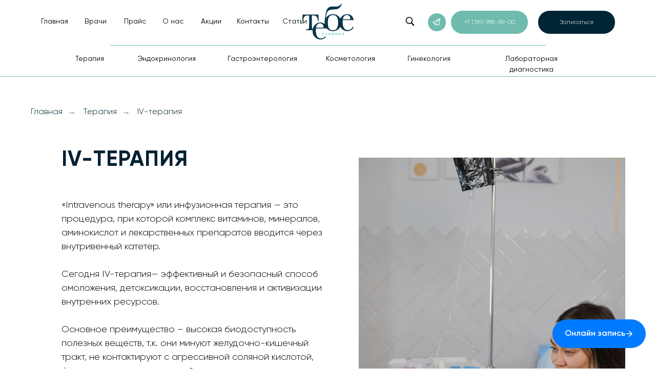

--- FILE ---
content_type: text/html; charset=UTF-8
request_url: https://tebe.life/ivterapy
body_size: 48760
content:
<!DOCTYPE html> <html> <head> <meta charset="utf-8" /> <meta http-equiv="Content-Type" content="text/html; charset=utf-8" /> <meta name="viewport" content="width=device-width, initial-scale=1.0" /> <meta name="yandex-verification" content="365ec36f73e32b06" /> <!--metatextblock--> <title>IV терапия в Красноярске</title> <meta name="description" content="IV терапия" /> <meta property="og:url" content="https://tebe.life/ivterapy" /> <meta property="og:title" content="IV терапия в Красноярске" /> <meta property="og:description" content="IV терапия" /> <meta property="og:type" content="website" /> <link rel="canonical" href="https://tebe.life/ivterapy"> <!--/metatextblock--> <meta name="format-detection" content="telephone=no" /> <meta http-equiv="x-dns-prefetch-control" content="on"> <link rel="dns-prefetch" href="https://ws.tildacdn.com"> <link rel="dns-prefetch" href="https://static.tildacdn.com"> <link rel="shortcut icon" href="https://static.tildacdn.com/tild3165-3336-4062-b062-623138666664/favicon-2.ico" type="image/x-icon" /> <!-- Assets --> <script src="https://neo.tildacdn.com/js/tilda-fallback-1.0.min.js" async charset="utf-8"></script> <link rel="stylesheet" href="https://static.tildacdn.com/css/tilda-grid-3.0.min.css" type="text/css" media="all" onerror="this.loaderr='y';"/> <link rel="stylesheet" href="https://static.tildacdn.com/ws/project7181105/tilda-blocks-page46319573.min.css?t=1766625173" type="text/css" media="all" onerror="this.loaderr='y';" /> <link rel="stylesheet" href="https://static.tildacdn.com/css/tilda-animation-2.0.min.css" type="text/css" media="all" onerror="this.loaderr='y';" /> <link rel="stylesheet" href="https://static.tildacdn.com/css/tilda-popup-1.1.min.css" type="text/css" media="print" onload="this.media='all';" onerror="this.loaderr='y';" /> <noscript><link rel="stylesheet" href="https://static.tildacdn.com/css/tilda-popup-1.1.min.css" type="text/css" media="all" /></noscript> <link rel="stylesheet" href="https://static.tildacdn.com/css/tilda-slds-1.4.min.css" type="text/css" media="print" onload="this.media='all';" onerror="this.loaderr='y';" /> <noscript><link rel="stylesheet" href="https://static.tildacdn.com/css/tilda-slds-1.4.min.css" type="text/css" media="all" /></noscript> <link rel="stylesheet" href="https://static.tildacdn.com/css/tilda-catalog-1.1.min.css" type="text/css" media="print" onload="this.media='all';" onerror="this.loaderr='y';" /> <noscript><link rel="stylesheet" href="https://static.tildacdn.com/css/tilda-catalog-1.1.min.css" type="text/css" media="all" /></noscript> <link rel="stylesheet" href="https://static.tildacdn.com/css/tilda-forms-1.0.min.css" type="text/css" media="all" onerror="this.loaderr='y';" /> <link rel="stylesheet" href="https://static.tildacdn.com/css/tilda-catalog-filters-1.0.min.css" type="text/css" media="all" onerror="this.loaderr='y';" /> <link rel="stylesheet" href="https://static.tildacdn.com/css/tilda-menusub-1.0.min.css" type="text/css" media="print" onload="this.media='all';" onerror="this.loaderr='y';" /> <noscript><link rel="stylesheet" href="https://static.tildacdn.com/css/tilda-menusub-1.0.min.css" type="text/css" media="all" /></noscript> <link rel="stylesheet" href="https://static.tildacdn.com/css/tilda-zoom-2.0.min.css" type="text/css" media="print" onload="this.media='all';" onerror="this.loaderr='y';" /> <noscript><link rel="stylesheet" href="https://static.tildacdn.com/css/tilda-zoom-2.0.min.css" type="text/css" media="all" /></noscript> <script nomodule src="https://static.tildacdn.com/js/tilda-polyfill-1.0.min.js" charset="utf-8"></script> <script type="text/javascript">function t_onReady(func) {if(document.readyState!='loading') {func();} else {document.addEventListener('DOMContentLoaded',func);}}
function t_onFuncLoad(funcName,okFunc,time) {if(typeof window[funcName]==='function') {okFunc();} else {setTimeout(function() {t_onFuncLoad(funcName,okFunc,time);},(time||100));}}function t_throttle(fn,threshhold,scope) {return function() {fn.apply(scope||this,arguments);};}function t396_initialScale(t){var e=document.getElementById("rec"+t);if(e){var i=e.querySelector(".t396__artboard");if(i){window.tn_scale_initial_window_width||(window.tn_scale_initial_window_width=document.documentElement.clientWidth);var a=window.tn_scale_initial_window_width,r=[],n,l=i.getAttribute("data-artboard-screens");if(l){l=l.split(",");for(var o=0;o<l.length;o++)r[o]=parseInt(l[o],10)}else r=[320,480,640,960,1200];for(var o=0;o<r.length;o++){var d=r[o];a>=d&&(n=d)}var _="edit"===window.allrecords.getAttribute("data-tilda-mode"),c="center"===t396_getFieldValue(i,"valign",n,r),s="grid"===t396_getFieldValue(i,"upscale",n,r),w=t396_getFieldValue(i,"height_vh",n,r),g=t396_getFieldValue(i,"height",n,r),u=!!window.opr&&!!window.opr.addons||!!window.opera||-1!==navigator.userAgent.indexOf(" OPR/");if(!_&&c&&!s&&!w&&g&&!u){var h=parseFloat((a/n).toFixed(3)),f=[i,i.querySelector(".t396__carrier"),i.querySelector(".t396__filter")],v=Math.floor(parseInt(g,10)*h)+"px",p;i.style.setProperty("--initial-scale-height",v);for(var o=0;o<f.length;o++)f[o].style.setProperty("height","var(--initial-scale-height)");t396_scaleInitial__getElementsToScale(i).forEach((function(t){t.style.zoom=h}))}}}}function t396_scaleInitial__getElementsToScale(t){return t?Array.prototype.slice.call(t.children).filter((function(t){return t&&(t.classList.contains("t396__elem")||t.classList.contains("t396__group"))})):[]}function t396_getFieldValue(t,e,i,a){var r,n=a[a.length-1];if(!(r=i===n?t.getAttribute("data-artboard-"+e):t.getAttribute("data-artboard-"+e+"-res-"+i)))for(var l=0;l<a.length;l++){var o=a[l];if(!(o<=i)&&(r=o===n?t.getAttribute("data-artboard-"+e):t.getAttribute("data-artboard-"+e+"-res-"+o)))break}return r}window.TN_SCALE_INITIAL_VER="1.0",window.tn_scale_initial_window_width=null;</script> <script src="https://static.tildacdn.com/js/jquery-1.10.2.min.js" charset="utf-8" onerror="this.loaderr='y';"></script> <script src="https://static.tildacdn.com/js/tilda-scripts-3.0.min.js" charset="utf-8" defer onerror="this.loaderr='y';"></script> <script src="https://static.tildacdn.com/ws/project7181105/tilda-blocks-page46319573.min.js?t=1766625173" charset="utf-8" async onerror="this.loaderr='y';"></script> <script src="https://static.tildacdn.com/js/tilda-animation-2.0.min.js" charset="utf-8" async onerror="this.loaderr='y';"></script> <script src="https://static.tildacdn.com/js/tilda-zero-1.1.min.js" charset="utf-8" async onerror="this.loaderr='y';"></script> <script src="https://static.tildacdn.com/js/hammer.min.js" charset="utf-8" async onerror="this.loaderr='y';"></script> <script src="https://static.tildacdn.com/js/tilda-slds-1.4.min.js" charset="utf-8" async onerror="this.loaderr='y';"></script> <script src="https://static.tildacdn.com/js/tilda-products-1.0.min.js" charset="utf-8" async onerror="this.loaderr='y';"></script> <script src="https://static.tildacdn.com/js/tilda-catalog-1.1.min.js" charset="utf-8" async onerror="this.loaderr='y';"></script> <script src="https://static.tildacdn.com/js/tilda-popup-1.0.min.js" charset="utf-8" async onerror="this.loaderr='y';"></script> <script src="https://static.tildacdn.com/js/tilda-menusub-1.0.min.js" charset="utf-8" async onerror="this.loaderr='y';"></script> <script src="https://static.tildacdn.com/js/tilda-menu-1.0.min.js" charset="utf-8" async onerror="this.loaderr='y';"></script> <script src="https://static.tildacdn.com/js/tilda-submenublocks-1.0.min.js" charset="utf-8" async onerror="this.loaderr='y';"></script> <script src="https://static.tildacdn.com/js/tilda-widget-positions-1.0.min.js" charset="utf-8" async onerror="this.loaderr='y';"></script> <script src="https://static.tildacdn.com/js/tilda-forms-1.0.min.js" charset="utf-8" async onerror="this.loaderr='y';"></script> <script src="https://static.tildacdn.com/js/tilda-zero-forms-1.0.min.js" charset="utf-8" async onerror="this.loaderr='y';"></script> <script src="https://static.tildacdn.com/js/tilda-zoom-2.0.min.js" charset="utf-8" async onerror="this.loaderr='y';"></script> <script src="https://static.tildacdn.com/js/tilda-zero-scale-1.0.min.js" charset="utf-8" async onerror="this.loaderr='y';"></script> <script src="https://static.tildacdn.com/js/tilda-zero-tooltip-1.1.min.js" charset="utf-8" async onerror="this.loaderr='y';"></script> <script src="https://static.tildacdn.com/js/tilda-skiplink-1.0.min.js" charset="utf-8" async onerror="this.loaderr='y';"></script> <script src="https://static.tildacdn.com/js/tilda-events-1.0.min.js" charset="utf-8" async onerror="this.loaderr='y';"></script> <script type="text/javascript" src="https://static.tildacdn.com/js/tilda-lk-dashboard-1.0.min.js" charset="utf-8" async onerror="this.loaderr='y';"></script> <!-- nominify begin --><meta name="yandex-verification" content="365ec36f73e32b06" /> <meta name="google-site-verification" content="v-kO5K6UQdV-JyQ722ZEdikIj7z22hmRpdH26Jxc9mA" /><!-- nominify end --><script type="text/javascript">window.dataLayer=window.dataLayer||[];</script> <script type="text/javascript">(function() {if((/bot|google|yandex|baidu|bing|msn|duckduckbot|teoma|slurp|crawler|spider|robot|crawling|facebook/i.test(navigator.userAgent))===false&&typeof(sessionStorage)!='undefined'&&sessionStorage.getItem('visited')!=='y'&&document.visibilityState){var style=document.createElement('style');style.type='text/css';style.innerHTML='@media screen and (min-width: 980px) {.t-records {opacity: 0;}.t-records_animated {-webkit-transition: opacity ease-in-out .2s;-moz-transition: opacity ease-in-out .2s;-o-transition: opacity ease-in-out .2s;transition: opacity ease-in-out .2s;}.t-records.t-records_visible {opacity: 1;}}';document.getElementsByTagName('head')[0].appendChild(style);function t_setvisRecs(){var alr=document.querySelectorAll('.t-records');Array.prototype.forEach.call(alr,function(el) {el.classList.add("t-records_animated");});setTimeout(function() {Array.prototype.forEach.call(alr,function(el) {el.classList.add("t-records_visible");});sessionStorage.setItem("visited","y");},400);}
document.addEventListener('DOMContentLoaded',t_setvisRecs);}})();</script></head> <body class="t-body" style="margin:0;"> <!--allrecords--> <div id="allrecords" class="t-records" data-hook="blocks-collection-content-node" data-tilda-project-id="7181105" data-tilda-page-id="46319573" data-tilda-page-alias="ivterapy" data-tilda-formskey="461008cd7e4e71c30e48309f07181105" data-tilda-root-zone="com" data-tilda-project-headcode="yes" data-tilda-project-country="RU"> <!--header--> <header id="t-header" class="t-records" data-hook="blocks-collection-content-node" data-tilda-project-id="7181105" data-tilda-page-id="74313557" data-tilda-formskey="461008cd7e4e71c30e48309f07181105" data-tilda-root-zone="com" data-tilda-project-headcode="yes" data-tilda-project-country="RU"> <div id="rec1239253041" class="r t-rec t-rec_pt_0 t-screenmin-980px uc-menu" style="padding-top:0px; " data-animationappear="off" data-record-type="396" data-screen-min="980px"> <!-- T396 --> <style>#rec1239253041 .t396__artboard {position:fixed;width:100%;left:0;top:0;z-index:990;}#rec1239253041 .t396__artboard {height:150px;background-color:#ffffff;}#rec1239253041 .t396__filter {height:150px;}#rec1239253041 .t396__carrier{height:150px;background-position:center center;background-attachment:scroll;background-size:cover;background-repeat:no-repeat;}@media screen and (max-width:1199px) {#rec1239253041 .t396__artboard,#rec1239253041 .t396__filter,#rec1239253041 .t396__carrier {}#rec1239253041 .t396__filter {}#rec1239253041 .t396__carrier {background-attachment:scroll;}}@media screen and (max-width:959px) {#rec1239253041 .t396__artboard,#rec1239253041 .t396__filter,#rec1239253041 .t396__carrier {}#rec1239253041 .t396__filter {}#rec1239253041 .t396__carrier {background-attachment:scroll;}}@media screen and (max-width:639px) {#rec1239253041 .t396__artboard,#rec1239253041 .t396__filter,#rec1239253041 .t396__carrier {}#rec1239253041 .t396__filter {}#rec1239253041 .t396__carrier {background-attachment:scroll;}}@media screen and (max-width:479px) {#rec1239253041 .t396__artboard,#rec1239253041 .t396__filter,#rec1239253041 .t396__carrier {}#rec1239253041 .t396__filter {}#rec1239253041 .t396__carrier {background-attachment:scroll;}}#rec1239253041 .tn-elem[data-elem-id="1705741676639"]{z-index:3;top:calc(75px - 35px + -33px);;left:calc(50% - 50px + 0px);;width:100px;height:auto;}#rec1239253041 .tn-elem[data-elem-id="1705741676639"] .tn-atom{border-radius:0px 0px 0px 0px;background-position:center center;border-width:var(--t396-borderwidth,0);border-style:var(--t396-borderstyle,solid);border-color:var(--t396-bordercolor,transparent);transition:background-color var(--t396-speedhover,0s) ease-in-out,color var(--t396-speedhover,0s) ease-in-out,border-color var(--t396-speedhover,0s) ease-in-out,box-shadow var(--t396-shadowshoverspeed,0.2s) ease-in-out;}#rec1239253041 .tn-elem[data-elem-id="1705741676639"] .tn-atom__img{border-radius:0px 0px 0px 0px;object-position:center center;}@media screen and (max-width:1199px){#rec1239253041 .tn-elem[data-elem-id="1705741676639"]{display:table;height:auto;}}@media screen and (max-width:959px){#rec1239253041 .tn-elem[data-elem-id="1705741676639"]{display:table;height:auto;}}@media screen and (max-width:639px){#rec1239253041 .tn-elem[data-elem-id="1705741676639"]{display:table;height:auto;}}@media screen and (max-width:479px){#rec1239253041 .tn-elem[data-elem-id="1705741676639"]{display:table;height:auto;}}#rec1239253041 .tn-elem[data-elem-id="1706952471216"]{z-index:3;top:88px;;left:calc(50% - 600px + 175px);;width:850px;height:1px;}#rec1239253041 .tn-elem[data-elem-id="1706952471216"] .tn-atom{border-radius:0px 0px 0px 0px;background-color:#6fbbad;background-position:center center;border-width:var(--t396-borderwidth,0);border-style:var(--t396-borderstyle,solid);border-color:var(--t396-bordercolor,transparent);transition:background-color var(--t396-speedhover,0s) ease-in-out,color var(--t396-speedhover,0s) ease-in-out,border-color var(--t396-speedhover,0s) ease-in-out,box-shadow var(--t396-shadowshoverspeed,0.2s) ease-in-out;}@media screen and (max-width:1199px){#rec1239253041 .tn-elem[data-elem-id="1706952471216"]{display:table;left:calc(50% - 480px + 55px);;}}@media screen and (max-width:959px){#rec1239253041 .tn-elem[data-elem-id="1706952471216"]{display:table;}}@media screen and (max-width:639px){#rec1239253041 .tn-elem[data-elem-id="1706952471216"]{display:table;}}@media screen and (max-width:479px){#rec1239253041 .tn-elem[data-elem-id="1706952471216"]{display:table;}}#rec1239253041 .tn-elem[data-elem-id="1705741940586"]{color:#000000;text-align:center;z-index:3;top:105px;;left:calc(50% - 600px + 107px);;width:56px;height:auto;}#rec1239253041 .tn-elem[data-elem-id="1705741940586"] .tn-atom{vertical-align:middle;color:#000000;font-size:14px;font-family:'Gilroy',Arial,sans-serif;line-height:1.55;font-weight:400;background-position:center center;border-width:var(--t396-borderwidth,0);border-style:var(--t396-borderstyle,solid);border-color:var(--t396-bordercolor,transparent);transition:background-color var(--t396-speedhover,0s) ease-in-out,color var(--t396-speedhover,0s) ease-in-out,border-color var(--t396-speedhover,0s) ease-in-out,box-shadow var(--t396-shadowshoverspeed,0.2s) ease-in-out;text-shadow:var(--t396-shadow-text-x,0px) var(--t396-shadow-text-y,0px) var(--t396-shadow-text-blur,0px) rgba(var(--t396-shadow-text-color),var(--t396-shadow-text-opacity,100%));}@media screen and (max-width:1199px){#rec1239253041 .tn-elem[data-elem-id="1705741940586"]{display:table;left:calc(50% - 480px + -13px);;height:auto;}}@media screen and (max-width:959px){#rec1239253041 .tn-elem[data-elem-id="1705741940586"]{display:table;height:auto;}}@media screen and (max-width:639px){#rec1239253041 .tn-elem[data-elem-id="1705741940586"]{display:table;height:auto;}}@media screen and (max-width:479px){#rec1239253041 .tn-elem[data-elem-id="1705741940586"]{display:table;height:auto;}}#rec1239253041 .tn-elem[data-elem-id="1705743185997"]{color:#000000;text-align:center;z-index:3;top:105px;;left:calc(50% - 600px + 228px);;width:111px;height:auto;}#rec1239253041 .tn-elem[data-elem-id="1705743185997"] .tn-atom{vertical-align:middle;color:#000000;font-size:14px;font-family:'Gilroy',Arial,sans-serif;line-height:1.55;font-weight:400;background-position:center center;border-width:var(--t396-borderwidth,0);border-style:var(--t396-borderstyle,solid);border-color:var(--t396-bordercolor,transparent);transition:background-color var(--t396-speedhover,0s) ease-in-out,color var(--t396-speedhover,0s) ease-in-out,border-color var(--t396-speedhover,0s) ease-in-out,box-shadow var(--t396-shadowshoverspeed,0.2s) ease-in-out;text-shadow:var(--t396-shadow-text-x,0px) var(--t396-shadow-text-y,0px) var(--t396-shadow-text-blur,0px) rgba(var(--t396-shadow-text-color),var(--t396-shadow-text-opacity,100%));}@media screen and (max-width:1199px){#rec1239253041 .tn-elem[data-elem-id="1705743185997"]{display:table;left:calc(50% - 480px + 108px);;height:auto;}}@media screen and (max-width:959px){#rec1239253041 .tn-elem[data-elem-id="1705743185997"]{display:table;height:auto;}}@media screen and (max-width:639px){#rec1239253041 .tn-elem[data-elem-id="1705743185997"]{display:table;height:auto;}}@media screen and (max-width:479px){#rec1239253041 .tn-elem[data-elem-id="1705743185997"]{display:table;height:auto;}}#rec1239253041 .tn-elem[data-elem-id="1705743217701"]{color:#000000;text-align:center;z-index:3;top:105px;;left:calc(50% - 600px + 404px);;width:129px;height:auto;}#rec1239253041 .tn-elem[data-elem-id="1705743217701"] .tn-atom{vertical-align:middle;color:#000000;font-size:14px;font-family:'Gilroy',Arial,sans-serif;line-height:1.55;font-weight:400;background-position:center center;border-width:var(--t396-borderwidth,0);border-style:var(--t396-borderstyle,solid);border-color:var(--t396-bordercolor,transparent);transition:background-color var(--t396-speedhover,0s) ease-in-out,color var(--t396-speedhover,0s) ease-in-out,border-color var(--t396-speedhover,0s) ease-in-out,box-shadow var(--t396-shadowshoverspeed,0.2s) ease-in-out;text-shadow:var(--t396-shadow-text-x,0px) var(--t396-shadow-text-y,0px) var(--t396-shadow-text-blur,0px) rgba(var(--t396-shadow-text-color),var(--t396-shadow-text-opacity,100%));}@media screen and (max-width:1199px){#rec1239253041 .tn-elem[data-elem-id="1705743217701"]{display:table;left:calc(50% - 480px + 284px);;height:auto;}}@media screen and (max-width:959px){#rec1239253041 .tn-elem[data-elem-id="1705743217701"]{display:table;height:auto;}}@media screen and (max-width:639px){#rec1239253041 .tn-elem[data-elem-id="1705743217701"]{display:table;height:auto;}}@media screen and (max-width:479px){#rec1239253041 .tn-elem[data-elem-id="1705743217701"]{display:table;height:auto;}}#rec1239253041 .tn-elem[data-elem-id="1705743295344"]{color:#000000;text-align:center;z-index:3;top:105px;;left:calc(50% - 600px + 596px);;width:93px;height:auto;}#rec1239253041 .tn-elem[data-elem-id="1705743295344"] .tn-atom{vertical-align:middle;color:#000000;font-size:14px;font-family:'Gilroy',Arial,sans-serif;line-height:1.55;font-weight:400;background-position:center center;border-width:var(--t396-borderwidth,0);border-style:var(--t396-borderstyle,solid);border-color:var(--t396-bordercolor,transparent);transition:background-color var(--t396-speedhover,0s) ease-in-out,color var(--t396-speedhover,0s) ease-in-out,border-color var(--t396-speedhover,0s) ease-in-out,box-shadow var(--t396-shadowshoverspeed,0.2s) ease-in-out;text-shadow:var(--t396-shadow-text-x,0px) var(--t396-shadow-text-y,0px) var(--t396-shadow-text-blur,0px) rgba(var(--t396-shadow-text-color),var(--t396-shadow-text-opacity,100%));}@media screen and (max-width:1199px){#rec1239253041 .tn-elem[data-elem-id="1705743295344"]{display:table;left:calc(50% - 480px + 476px);;height:auto;}}@media screen and (max-width:959px){#rec1239253041 .tn-elem[data-elem-id="1705743295344"]{display:table;height:auto;}}@media screen and (max-width:639px){#rec1239253041 .tn-elem[data-elem-id="1705743295344"]{display:table;height:auto;}}@media screen and (max-width:479px){#rec1239253041 .tn-elem[data-elem-id="1705743295344"]{display:table;height:auto;}}#rec1239253041 .tn-elem[data-elem-id="1705743351424"]{color:#000000;text-align:center;z-index:3;top:105px;;left:calc(50% - 600px + 755px);;width:80px;height:auto;}#rec1239253041 .tn-elem[data-elem-id="1705743351424"] .tn-atom{vertical-align:middle;color:#000000;font-size:14px;font-family:'Gilroy',Arial,sans-serif;line-height:1.55;font-weight:400;background-position:center center;border-width:var(--t396-borderwidth,0);border-style:var(--t396-borderstyle,solid);border-color:var(--t396-bordercolor,transparent);transition:background-color var(--t396-speedhover,0s) ease-in-out,color var(--t396-speedhover,0s) ease-in-out,border-color var(--t396-speedhover,0s) ease-in-out,box-shadow var(--t396-shadowshoverspeed,0.2s) ease-in-out;text-shadow:var(--t396-shadow-text-x,0px) var(--t396-shadow-text-y,0px) var(--t396-shadow-text-blur,0px) rgba(var(--t396-shadow-text-color),var(--t396-shadow-text-opacity,100%));}@media screen and (max-width:1199px){#rec1239253041 .tn-elem[data-elem-id="1705743351424"]{display:table;left:calc(50% - 480px + 635px);;height:auto;}}@media screen and (max-width:959px){#rec1239253041 .tn-elem[data-elem-id="1705743351424"]{display:table;height:auto;}}@media screen and (max-width:639px){#rec1239253041 .tn-elem[data-elem-id="1705743351424"]{display:table;height:auto;}}@media screen and (max-width:479px){#rec1239253041 .tn-elem[data-elem-id="1705743351424"]{display:table;height:auto;}}#rec1239253041 .tn-elem[data-elem-id="1706952059750"]{color:#000000;text-align:center;z-index:3;top:105px;;left:calc(50% - 600px + 902px);;width:190px;height:auto;}#rec1239253041 .tn-elem[data-elem-id="1706952059750"] .tn-atom{vertical-align:middle;color:#000000;font-size:14px;font-family:'Gilroy',Arial,sans-serif;line-height:1.55;font-weight:400;background-position:center center;border-width:var(--t396-borderwidth,0);border-style:var(--t396-borderstyle,solid);border-color:var(--t396-bordercolor,transparent);transition:background-color var(--t396-speedhover,0s) ease-in-out,color var(--t396-speedhover,0s) ease-in-out,border-color var(--t396-speedhover,0s) ease-in-out,box-shadow var(--t396-shadowshoverspeed,0.2s) ease-in-out;text-shadow:var(--t396-shadow-text-x,0px) var(--t396-shadow-text-y,0px) var(--t396-shadow-text-blur,0px) rgba(var(--t396-shadow-text-color),var(--t396-shadow-text-opacity,100%));}@media screen and (max-width:1199px){#rec1239253041 .tn-elem[data-elem-id="1706952059750"]{display:table;left:calc(50% - 480px + 782px);;height:auto;}}@media screen and (max-width:959px){#rec1239253041 .tn-elem[data-elem-id="1706952059750"]{display:table;height:auto;}}@media screen and (max-width:639px){#rec1239253041 .tn-elem[data-elem-id="1706952059750"]{display:table;height:auto;}}@media screen and (max-width:479px){#rec1239253041 .tn-elem[data-elem-id="1706952059750"]{display:table;height:auto;}}#rec1239253041 .tn-elem[data-elem-id="1707818561251"]{color:#ffffff;text-align:center;z-index:3;top:21px;;left:calc(100% - 150px + -80px);;width:150px;height:45px;}#rec1239253041 .tn-elem[data-elem-id="1707818561251"] .tn-atom{color:#ffffff;font-size:12px;font-family:'Gilroy',Arial,sans-serif;line-height:1.55;font-weight:300;border-radius:30px 30px 30px 30px;background-color:transparent;background-position:center center;border-width:var(--t396-borderwidth,0);border-style:var(--t396-borderstyle,solid);border-color:transparent;--t396-speedhover:0.2s;transition:background-color var(--t396-speedhover,0s) ease-in-out,color var(--t396-speedhover,0s) ease-in-out,border-color var(--t396-speedhover,0s) ease-in-out,box-shadow var(--t396-shadowshoverspeed,0.2s) ease-in-out;position:relative;z-index:1;background-image:none;--t396-bgcolor-color:#002534;--t396-bgcolor-image:none;--t396-bgcolor-hover-color:#20637d;--t396-bgcolor-hover-image:none;-webkit-box-pack:center;-ms-flex-pack:center;justify-content:center;}#rec1239253041 .tn-elem[data-elem-id="1707818561251"] .tn-atom::before,#rec1239253041 .tn-elem[data-elem-id="1707818561251"] .tn-atom::after{--t396-borderoffset:calc(var(--t396-borderwidth,0px) * var(--t396-borderstyle-existed,1));content:'';position:absolute;width:calc(100% + 2 * var(--t396-borderoffset));height:calc(100% + 2 * var(--t396-borderoffset));left:calc(-1 * var(--t396-borderoffset));top:calc(-1 * var(--t396-borderoffset));box-sizing:border-box;background-origin:border-box;background-clip:border-box;pointer-events:none;border-radius:30px 30px 30px 30px;border-width:var(--t396-borderwidth,0);border-style:var(--t396-borderstyle,solid);transition:opacity var(--t396-speedhover,0s) ease-in-out;;}#rec1239253041 .tn-elem[data-elem-id="1707818561251"] .tn-atom::before{z-index:-2;opacity:1;border-color:var(--t396-bordercolor,transparent);background-color:var(--t396-bgcolor-color,transparent);background-image:var(--t396-bgcolor-image,none);}#rec1239253041 .tn-elem[data-elem-id="1707818561251"] .tn-atom::after{z-index:-1;opacity:0;border-color:var(--t396-bordercolor-hover,var(--t396-bordercolor,transparent));background-color:var(--t396-bgcolor-hover-color,var(--t396-bgcolor-color,transparent));background-image:var(--t396-bgcolor-hover-image,var(--t396-bgcolor-image,none));}#rec1239253041 .tn-elem[data-elem-id="1707818561251"] .tn-atom .tn-atom__button-content{column-gap:10px;padding:0px 0px 0px 0px;}@media (hover),(min-width:0\0){#rec1239253041 .tn-elem[data-elem-id="1707818561251"] .tn-atom:hover::after{opacity:1;}}@media screen and (max-width:1199px){#rec1239253041 .tn-elem[data-elem-id="1707818561251"]{display:block;left:calc(100% - 150px + -40px);;height:auto;}}@media screen and (max-width:959px){#rec1239253041 .tn-elem[data-elem-id="1707818561251"]{display:block;height:auto;}}@media screen and (max-width:639px){#rec1239253041 .tn-elem[data-elem-id="1707818561251"]{display:block;height:auto;}}@media screen and (max-width:479px){#rec1239253041 .tn-elem[data-elem-id="1707818561251"]{display:block;height:auto;}}#rec1239253041 .tn-elem[data-elem-id="1707818655502"]{color:#000000;z-index:3;top:32px;;left:80px;;width:56px;height:auto;}#rec1239253041 .tn-elem[data-elem-id="1707818655502"] .tn-atom{vertical-align:middle;color:#000000;font-size:14px;font-family:'Gilroy',Arial,sans-serif;line-height:1.55;font-weight:400;background-position:center center;border-width:var(--t396-borderwidth,0);border-style:var(--t396-borderstyle,solid);border-color:var(--t396-bordercolor,transparent);transition:background-color var(--t396-speedhover,0s) ease-in-out,color var(--t396-speedhover,0s) ease-in-out,border-color var(--t396-speedhover,0s) ease-in-out,box-shadow var(--t396-shadowshoverspeed,0.2s) ease-in-out;text-shadow:var(--t396-shadow-text-x,0px) var(--t396-shadow-text-y,0px) var(--t396-shadow-text-blur,0px) rgba(var(--t396-shadow-text-color),var(--t396-shadow-text-opacity,100%));}@media screen and (max-width:1199px){#rec1239253041 .tn-elem[data-elem-id="1707818655502"]{display:table;left:10px;;width:53px;height:auto;}}@media screen and (max-width:959px){#rec1239253041 .tn-elem[data-elem-id="1707818655502"]{display:table;height:auto;}}@media screen and (max-width:639px){#rec1239253041 .tn-elem[data-elem-id="1707818655502"]{display:table;height:auto;}}@media screen and (max-width:479px){#rec1239253041 .tn-elem[data-elem-id="1707818655502"]{display:table;height:auto;}}#rec1239253041 .tn-elem[data-elem-id="1707818669686"]{color:#000000;z-index:3;top:32px;;left:165px;;width:48px;height:auto;}#rec1239253041 .tn-elem[data-elem-id="1707818669686"] .tn-atom{vertical-align:middle;color:#000000;font-size:14px;font-family:'Gilroy',Arial,sans-serif;line-height:1.55;font-weight:400;background-position:center center;border-width:var(--t396-borderwidth,0);border-style:var(--t396-borderstyle,solid);border-color:var(--t396-bordercolor,transparent);transition:background-color var(--t396-speedhover,0s) ease-in-out,color var(--t396-speedhover,0s) ease-in-out,border-color var(--t396-speedhover,0s) ease-in-out,box-shadow var(--t396-shadowshoverspeed,0.2s) ease-in-out;text-shadow:var(--t396-shadow-text-x,0px) var(--t396-shadow-text-y,0px) var(--t396-shadow-text-blur,0px) rgba(var(--t396-shadow-text-color),var(--t396-shadow-text-opacity,100%));}@media screen and (max-width:1199px){#rec1239253041 .tn-elem[data-elem-id="1707818669686"]{display:table;left:83px;;width:43px;height:auto;}}@media screen and (max-width:959px){#rec1239253041 .tn-elem[data-elem-id="1707818669686"]{display:table;height:auto;}}@media screen and (max-width:639px){#rec1239253041 .tn-elem[data-elem-id="1707818669686"]{display:table;height:auto;}}@media screen and (max-width:479px){#rec1239253041 .tn-elem[data-elem-id="1707818669686"]{display:table;height:auto;}}#rec1239253041 .tn-elem[data-elem-id="1707818672578"]{color:#000000;z-index:3;top:32px;;left:242px;;width:47px;height:auto;}#rec1239253041 .tn-elem[data-elem-id="1707818672578"] .tn-atom{vertical-align:middle;color:#000000;font-size:14px;font-family:'Gilroy',Arial,sans-serif;line-height:1.55;font-weight:400;background-position:center center;border-width:var(--t396-borderwidth,0);border-style:var(--t396-borderstyle,solid);border-color:var(--t396-bordercolor,transparent);transition:background-color var(--t396-speedhover,0s) ease-in-out,color var(--t396-speedhover,0s) ease-in-out,border-color var(--t396-speedhover,0s) ease-in-out,box-shadow var(--t396-shadowshoverspeed,0.2s) ease-in-out;text-shadow:var(--t396-shadow-text-x,0px) var(--t396-shadow-text-y,0px) var(--t396-shadow-text-blur,0px) rgba(var(--t396-shadow-text-color),var(--t396-shadow-text-opacity,100%));}@media screen and (max-width:1199px){#rec1239253041 .tn-elem[data-elem-id="1707818672578"]{display:table;left:146px;;width:44px;height:auto;}}@media screen and (max-width:959px){#rec1239253041 .tn-elem[data-elem-id="1707818672578"]{display:table;height:auto;}}@media screen and (max-width:639px){#rec1239253041 .tn-elem[data-elem-id="1707818672578"]{display:table;height:auto;}}@media screen and (max-width:479px){#rec1239253041 .tn-elem[data-elem-id="1707818672578"]{display:table;height:auto;}}#rec1239253041 .tn-elem[data-elem-id="1707818692833"]{color:#000000;z-index:3;top:32px;;left:317px;;width:47px;height:auto;}#rec1239253041 .tn-elem[data-elem-id="1707818692833"] .tn-atom{vertical-align:middle;color:#000000;font-size:14px;font-family:'Gilroy',Arial,sans-serif;line-height:1.55;font-weight:400;background-position:center center;border-width:var(--t396-borderwidth,0);border-style:var(--t396-borderstyle,solid);border-color:var(--t396-bordercolor,transparent);transition:background-color var(--t396-speedhover,0s) ease-in-out,color var(--t396-speedhover,0s) ease-in-out,border-color var(--t396-speedhover,0s) ease-in-out,box-shadow var(--t396-shadowshoverspeed,0.2s) ease-in-out;text-shadow:var(--t396-shadow-text-x,0px) var(--t396-shadow-text-y,0px) var(--t396-shadow-text-blur,0px) rgba(var(--t396-shadow-text-color),var(--t396-shadow-text-opacity,100%));}@media screen and (max-width:1199px){#rec1239253041 .tn-elem[data-elem-id="1707818692833"]{display:table;left:210px;;width:41px;height:auto;}}@media screen and (max-width:959px){#rec1239253041 .tn-elem[data-elem-id="1707818692833"]{display:table;height:auto;}}@media screen and (max-width:639px){#rec1239253041 .tn-elem[data-elem-id="1707818692833"]{display:table;height:auto;}}@media screen and (max-width:479px){#rec1239253041 .tn-elem[data-elem-id="1707818692833"]{display:table;height:auto;}}#rec1239253041 .tn-elem[data-elem-id="1707818737243"]{color:#ffffff;text-align:center;z-index:3;top:21px;;left:calc(100% - 150px + -250px);;width:150px;height:45px;}#rec1239253041 .tn-elem[data-elem-id="1707818737243"] .tn-atom{color:#ffffff;font-size:12px;font-family:'Gilroy',Arial,sans-serif;line-height:1.55;font-weight:300;border-radius:30px 30px 30px 30px;background-color:transparent;background-position:center center;border-width:var(--t396-borderwidth,0);border-style:var(--t396-borderstyle,solid);border-color:transparent;--t396-speedhover:0.2s;transition:background-color var(--t396-speedhover,0s) ease-in-out,color var(--t396-speedhover,0s) ease-in-out,border-color var(--t396-speedhover,0s) ease-in-out,box-shadow var(--t396-shadowshoverspeed,0.2s) ease-in-out;position:relative;z-index:1;background-image:none;--t396-bgcolor-color:#6fbbad;--t396-bgcolor-image:none;--t396-bgcolor-hover-color:#20637d;--t396-bgcolor-hover-image:none;-webkit-box-pack:center;-ms-flex-pack:center;justify-content:center;}#rec1239253041 .tn-elem[data-elem-id="1707818737243"] .tn-atom::before,#rec1239253041 .tn-elem[data-elem-id="1707818737243"] .tn-atom::after{--t396-borderoffset:calc(var(--t396-borderwidth,0px) * var(--t396-borderstyle-existed,1));content:'';position:absolute;width:calc(100% + 2 * var(--t396-borderoffset));height:calc(100% + 2 * var(--t396-borderoffset));left:calc(-1 * var(--t396-borderoffset));top:calc(-1 * var(--t396-borderoffset));box-sizing:border-box;background-origin:border-box;background-clip:border-box;pointer-events:none;border-radius:30px 30px 30px 30px;border-width:var(--t396-borderwidth,0);border-style:var(--t396-borderstyle,solid);transition:opacity var(--t396-speedhover,0s) ease-in-out;;}#rec1239253041 .tn-elem[data-elem-id="1707818737243"] .tn-atom::before{z-index:-2;opacity:1;border-color:var(--t396-bordercolor,transparent);background-color:var(--t396-bgcolor-color,transparent);background-image:var(--t396-bgcolor-image,none);}#rec1239253041 .tn-elem[data-elem-id="1707818737243"] .tn-atom::after{z-index:-1;opacity:0;border-color:var(--t396-bordercolor-hover,var(--t396-bordercolor,transparent));background-color:var(--t396-bgcolor-hover-color,var(--t396-bgcolor-color,transparent));background-image:var(--t396-bgcolor-hover-image,var(--t396-bgcolor-image,none));}#rec1239253041 .tn-elem[data-elem-id="1707818737243"] .tn-atom .tn-atom__button-content{column-gap:10px;padding:0px 0px 0px 0px;}@media (hover),(min-width:0\0){#rec1239253041 .tn-elem[data-elem-id="1707818737243"] .tn-atom:hover::after{opacity:1;}}@media screen and (max-width:1199px){#rec1239253041 .tn-elem[data-elem-id="1707818737243"]{display:block;left:calc(100% - 150px + -200px);;height:auto;}}@media screen and (max-width:959px){#rec1239253041 .tn-elem[data-elem-id="1707818737243"]{display:block;height:auto;}}@media screen and (max-width:639px){#rec1239253041 .tn-elem[data-elem-id="1707818737243"]{display:block;height:auto;}}@media screen and (max-width:479px){#rec1239253041 .tn-elem[data-elem-id="1707818737243"]{display:block;height:auto;}}#rec1239253041 .tn-elem[data-elem-id="1708410647728"]{z-index:3;top:149px;;left:calc(50% - 600px + -1900px);;width:5000px;height:1px;}#rec1239253041 .tn-elem[data-elem-id="1708410647728"] .tn-atom{border-radius:0px 0px 0px 0px;background-color:#6fbbad;background-position:center center;border-width:var(--t396-borderwidth,0);border-style:var(--t396-borderstyle,solid);border-color:var(--t396-bordercolor,transparent);transition:background-color var(--t396-speedhover,0s) ease-in-out,color var(--t396-speedhover,0s) ease-in-out,border-color var(--t396-speedhover,0s) ease-in-out,box-shadow var(--t396-shadowshoverspeed,0.2s) ease-in-out;}@media screen and (max-width:1199px){#rec1239253041 .tn-elem[data-elem-id="1708410647728"]{display:table;}}@media screen and (max-width:959px){#rec1239253041 .tn-elem[data-elem-id="1708410647728"]{display:table;}}@media screen and (max-width:639px){#rec1239253041 .tn-elem[data-elem-id="1708410647728"]{display:table;}}@media screen and (max-width:479px){#rec1239253041 .tn-elem[data-elem-id="1708410647728"]{display:table;}}#rec1239253041 .tn-elem[data-elem-id="1711464177013"]{z-index:3;top:32px;;left:calc(100% - 20px + -470px);;width:20px;height:auto;}#rec1239253041 .tn-elem[data-elem-id="1711464177013"] .tn-atom{border-radius:0px 0px 0px 0px;background-position:center center;border-width:var(--t396-borderwidth,0);border-style:var(--t396-borderstyle,solid);border-color:var(--t396-bordercolor,transparent);transition:background-color var(--t396-speedhover,0s) ease-in-out,color var(--t396-speedhover,0s) ease-in-out,border-color var(--t396-speedhover,0s) ease-in-out,box-shadow var(--t396-shadowshoverspeed,0.2s) ease-in-out;}#rec1239253041 .tn-elem[data-elem-id="1711464177013"] .tn-atom__img{border-radius:0px 0px 0px 0px;object-position:center center;}@media screen and (max-width:1199px){#rec1239253041 .tn-elem[data-elem-id="1711464177013"]{display:table;top:-81px;;left:calc(100% - 20px + -502px);;height:auto;}}@media screen and (max-width:959px){#rec1239253041 .tn-elem[data-elem-id="1711464177013"]{display:table;height:auto;}}@media screen and (max-width:639px){#rec1239253041 .tn-elem[data-elem-id="1711464177013"]{display:table;height:auto;}}@media screen and (max-width:479px){#rec1239253041 .tn-elem[data-elem-id="1711464177013"]{display:table;height:auto;}}#rec1239253041 .tn-elem[data-elem-id="1766027648688"]{z-index:3;top:26px;;left:calc(100% - 35px + -410px);;width:35px;height:35px;}#rec1239253041 .tn-elem[data-elem-id="1766027648688"] .tn-atom{border-radius:17px 17px 17px 17px;background-color:#6fbbad;background-position:center center;border-width:var(--t396-borderwidth,0);border-style:var(--t396-borderstyle,solid);border-color:var(--t396-bordercolor,transparent);transition:background-color var(--t396-speedhover,0s) ease-in-out,color var(--t396-speedhover,0s) ease-in-out,border-color var(--t396-speedhover,0s) ease-in-out,box-shadow var(--t396-shadowshoverspeed,0.2s) ease-in-out;}@media screen and (max-width:1199px){#rec1239253041 .tn-elem[data-elem-id="1766027648688"]{display:table;top:26px;;left:calc(100% - 35px + 597px);;}}@media screen and (max-width:959px){#rec1239253041 .tn-elem[data-elem-id="1766027648688"]{display:table;}}@media screen and (max-width:639px){#rec1239253041 .tn-elem[data-elem-id="1766027648688"]{display:table;}}@media screen and (max-width:479px){#rec1239253041 .tn-elem[data-elem-id="1766027648688"]{display:table;}}#rec1239253041 .tn-elem[data-elem-id="1711885730597"]{z-index:3;top:35px;;left:calc(100% - 17px + -420px);;width:17px;height:auto;}#rec1239253041 .tn-elem[data-elem-id="1711885730597"] .tn-atom{border-radius:0px 0px 0px 0px;background-position:center center;border-width:var(--t396-borderwidth,0);border-style:var(--t396-borderstyle,solid);border-color:var(--t396-bordercolor,transparent);transition:background-color var(--t396-speedhover,0s) ease-in-out,color var(--t396-speedhover,0s) ease-in-out,border-color var(--t396-speedhover,0s) ease-in-out,box-shadow var(--t396-shadowshoverspeed,0.2s) ease-in-out;}#rec1239253041 .tn-elem[data-elem-id="1711885730597"] .tn-atom__img{border-radius:0px 0px 0px 0px;object-position:center center;}@media screen and (max-width:1199px){#rec1239253041 .tn-elem[data-elem-id="1711885730597"]{display:table;top:35px;;left:calc(100% - 17px + -370px);;height:auto;}}@media screen and (max-width:959px){#rec1239253041 .tn-elem[data-elem-id="1711885730597"]{display:table;height:auto;}}@media screen and (max-width:639px){#rec1239253041 .tn-elem[data-elem-id="1711885730597"]{display:table;height:auto;}}@media screen and (max-width:479px){#rec1239253041 .tn-elem[data-elem-id="1711885730597"]{display:table;height:auto;}}#rec1239253041 .tn-elem[data-elem-id="1712334022539"]{color:#000000;z-index:3;top:32px;;left:392px;;width:42px;height:auto;}#rec1239253041 .tn-elem[data-elem-id="1712334022539"] .tn-atom{vertical-align:middle;color:#000000;font-size:14px;font-family:'Gilroy',Arial,sans-serif;line-height:1.55;font-weight:400;background-position:center center;border-width:var(--t396-borderwidth,0);border-style:var(--t396-borderstyle,solid);border-color:var(--t396-bordercolor,transparent);transition:background-color var(--t396-speedhover,0s) ease-in-out,color var(--t396-speedhover,0s) ease-in-out,border-color var(--t396-speedhover,0s) ease-in-out,box-shadow var(--t396-shadowshoverspeed,0.2s) ease-in-out;text-shadow:var(--t396-shadow-text-x,0px) var(--t396-shadow-text-y,0px) var(--t396-shadow-text-blur,0px) rgba(var(--t396-shadow-text-color),var(--t396-shadow-text-opacity,100%));}@media screen and (max-width:1199px){#rec1239253041 .tn-elem[data-elem-id="1712334022539"]{display:table;left:271px;;height:auto;}}@media screen and (max-width:959px){#rec1239253041 .tn-elem[data-elem-id="1712334022539"]{display:table;height:auto;}}@media screen and (max-width:639px){#rec1239253041 .tn-elem[data-elem-id="1712334022539"]{display:table;height:auto;}}@media screen and (max-width:479px){#rec1239253041 .tn-elem[data-elem-id="1712334022539"]{display:table;height:auto;}}#rec1239253041 .tn-elem[data-elem-id="1739447949292"]{color:#000000;z-index:3;top:32px;;left:462px;;width:61px;height:auto;}#rec1239253041 .tn-elem[data-elem-id="1739447949292"] .tn-atom{vertical-align:middle;color:#000000;font-size:14px;font-family:'Gilroy',Arial,sans-serif;line-height:1.55;font-weight:400;background-position:center center;border-width:var(--t396-borderwidth,0);border-style:var(--t396-borderstyle,solid);border-color:var(--t396-bordercolor,transparent);transition:background-color var(--t396-speedhover,0s) ease-in-out,color var(--t396-speedhover,0s) ease-in-out,border-color var(--t396-speedhover,0s) ease-in-out,box-shadow var(--t396-shadowshoverspeed,0.2s) ease-in-out;text-shadow:var(--t396-shadow-text-x,0px) var(--t396-shadow-text-y,0px) var(--t396-shadow-text-blur,0px) rgba(var(--t396-shadow-text-color),var(--t396-shadow-text-opacity,100%));}@media screen and (max-width:1199px){#rec1239253041 .tn-elem[data-elem-id="1739447949292"]{display:table;top:33px;;left:333px;;height:auto;}}@media screen and (max-width:959px){#rec1239253041 .tn-elem[data-elem-id="1739447949292"]{display:table;height:auto;}}@media screen and (max-width:639px){#rec1239253041 .tn-elem[data-elem-id="1739447949292"]{display:table;height:auto;}}@media screen and (max-width:479px){#rec1239253041 .tn-elem[data-elem-id="1739447949292"]{display:table;height:auto;}}#rec1239253041 .tn-elem[data-elem-id="1741845343501"]{color:#000000;z-index:3;top:32px;;left:551px;;width:46px;height:auto;}#rec1239253041 .tn-elem[data-elem-id="1741845343501"] .tn-atom{vertical-align:middle;color:#000000;font-size:14px;font-family:'Gilroy',Arial,sans-serif;line-height:1.55;font-weight:400;background-position:center center;border-width:var(--t396-borderwidth,0);border-style:var(--t396-borderstyle,solid);border-color:var(--t396-bordercolor,transparent);transition:background-color var(--t396-speedhover,0s) ease-in-out,color var(--t396-speedhover,0s) ease-in-out,border-color var(--t396-speedhover,0s) ease-in-out,box-shadow var(--t396-shadowshoverspeed,0.2s) ease-in-out;text-shadow:var(--t396-shadow-text-x,0px) var(--t396-shadow-text-y,0px) var(--t396-shadow-text-blur,0px) rgba(var(--t396-shadow-text-color),var(--t396-shadow-text-opacity,100%));}@media screen and (max-width:1199px){#rec1239253041 .tn-elem[data-elem-id="1741845343501"]{display:table;left:414px;;height:auto;}}@media screen and (max-width:959px){#rec1239253041 .tn-elem[data-elem-id="1741845343501"]{display:table;height:auto;}}@media screen and (max-width:639px){#rec1239253041 .tn-elem[data-elem-id="1741845343501"]{display:table;height:auto;}}@media screen and (max-width:479px){#rec1239253041 .tn-elem[data-elem-id="1741845343501"]{display:table;height:auto;}}</style> <div class='t396'> <div class="t396__artboard" data-artboard-recid="1239253041" data-artboard-screens="320,480,640,960,1200" data-artboard-height="150" data-artboard-valign="center" data-artboard-upscale="grid" data-artboard-pos="fixed"> <div class="t396__carrier" data-artboard-recid="1239253041"></div> <div class="t396__filter" data-artboard-recid="1239253041"></div> <div class='t396__elem tn-elem tn-elem__12392530411705741676639' data-elem-id='1705741676639' data-elem-type='image' data-field-top-value="-33" data-field-left-value="0" data-field-height-value="70" data-field-width-value="100" data-field-axisy-value="center" data-field-axisx-value="center" data-field-container-value="window" data-field-topunits-value="px" data-field-leftunits-value="px" data-field-heightunits-value="px" data-field-widthunits-value="px" data-field-filewidth-value="158" data-field-fileheight-value="110" data-field-heightmode-value="hug" data-field-height-res-640-value="70" data-field-height-res-960-value="70"> <a class='tn-atom' href="/"> <img class='tn-atom__img' src='https://static.tildacdn.com/tild3434-3434-4231-a439-643730393933/_.svg' alt='' imgfield='tn_img_1705741676639' /> </a> </div> <div class='t396__elem tn-elem tn-elem__12392530411706952471216' data-elem-id='1706952471216' data-elem-type='shape' data-field-top-value="88" data-field-left-value="175" data-field-height-value="1" data-field-width-value="850" data-field-axisy-value="top" data-field-axisx-value="left" data-field-container-value="grid" data-field-topunits-value="px" data-field-leftunits-value="px" data-field-heightunits-value="px" data-field-widthunits-value="px" data-field-left-res-960-value="55"> <div class='tn-atom'> </div> </div> <div class='t396__elem tn-elem menu-item-therapy tn-elem__12392530411705741940586' data-elem-id='1705741940586' data-elem-type='text' data-field-top-value="105" data-field-left-value="107" data-field-height-value="22" data-field-width-value="56" data-field-axisy-value="top" data-field-axisx-value="left" data-field-container-value="grid" data-field-topunits-value="px" data-field-leftunits-value="px" data-field-heightunits-value="px" data-field-widthunits-value="px" data-field-textfit-value="autoheight" data-field-fontsize-value="14" data-field-left-res-960-value="-13"> <div class='tn-atom'><a href="#menutherapy"style="color: inherit">Терапия</a></div> </div> <div class='t396__elem tn-elem menu-item-endo tn-elem__12392530411705743185997' data-elem-id='1705743185997' data-elem-type='text' data-field-top-value="105" data-field-left-value="228" data-field-height-value="22" data-field-width-value="111" data-field-axisy-value="top" data-field-axisx-value="left" data-field-container-value="grid" data-field-topunits-value="px" data-field-leftunits-value="px" data-field-heightunits-value="px" data-field-widthunits-value="px" data-field-textfit-value="autoheight" data-field-fontsize-value="14" data-field-left-res-960-value="108"> <div class='tn-atom'><a href="#menuendo"style="color: inherit">Эндокринология</a></div> </div> <div class='t396__elem tn-elem menu-item-gastro tn-elem__12392530411705743217701' data-elem-id='1705743217701' data-elem-type='text' data-field-top-value="105" data-field-left-value="404" data-field-height-value="22" data-field-width-value="129" data-field-axisy-value="top" data-field-axisx-value="left" data-field-container-value="grid" data-field-topunits-value="px" data-field-leftunits-value="px" data-field-heightunits-value="px" data-field-widthunits-value="px" data-field-textfit-value="autoheight" data-field-fontsize-value="14" data-field-left-res-960-value="284"> <div class='tn-atom'><a href="#menugastro"style="color: inherit">Гастроэнтерология</a></div> </div> <div class='t396__elem tn-elem menu-item-cosmet tn-elem__12392530411705743295344' data-elem-id='1705743295344' data-elem-type='text' data-field-top-value="105" data-field-left-value="596" data-field-height-value="22" data-field-width-value="93" data-field-axisy-value="top" data-field-axisx-value="left" data-field-container-value="grid" data-field-topunits-value="px" data-field-leftunits-value="px" data-field-heightunits-value="px" data-field-widthunits-value="px" data-field-textfit-value="autoheight" data-field-fontsize-value="14" data-field-left-res-960-value="476"> <div class='tn-atom'><a href="#menucosmet"style="color: inherit">Косметология</a></div> </div> <div class='t396__elem tn-elem menu-item-ginecology tn-elem__12392530411705743351424' data-elem-id='1705743351424' data-elem-type='text' data-field-top-value="105" data-field-left-value="755" data-field-height-value="22" data-field-width-value="80" data-field-axisy-value="top" data-field-axisx-value="left" data-field-container-value="grid" data-field-topunits-value="px" data-field-leftunits-value="px" data-field-heightunits-value="px" data-field-widthunits-value="px" data-field-textfit-value="autoheight" data-field-fontsize-value="14" data-field-left-res-960-value="635"> <div class='tn-atom'><a href="#menuginecology"style="color: inherit">Гинекология</a></div> </div> <div class='t396__elem tn-elem tn-elem__12392530411706952059750' data-elem-id='1706952059750' data-elem-type='text' data-field-top-value="105" data-field-left-value="902" data-field-height-value="22" data-field-width-value="190" data-field-axisy-value="top" data-field-axisx-value="left" data-field-container-value="grid" data-field-topunits-value="px" data-field-leftunits-value="px" data-field-heightunits-value="px" data-field-widthunits-value="px" data-field-textfit-value="autoheight" data-field-fontsize-value="14" data-field-left-res-960-value="782"> <div class='tn-atom'><a href="#menulab"style="color: inherit">Лабораторная диагностика</a></div> </div> <div class='t396__elem tn-elem tn-elem__12392530411707818561251' data-elem-id='1707818561251' data-elem-type='button' data-field-top-value="21" data-field-left-value="-80" data-field-height-value="45" data-field-width-value="150" data-field-axisy-value="top" data-field-axisx-value="right" data-field-container-value="window" data-field-topunits-value="px" data-field-leftunits-value="px" data-field-heightunits-value="px" data-field-widthunits-value="px" data-field-textfit-value="fixedsize" data-field-fontsize-value="12" data-field-left-res-960-value="-40"> <a class='tn-atom' href="#popup:mainform"> <div class='tn-atom__button-content'> <span class="tn-atom__button-text">Записаться</span> </div> </a> </div> <div class='t396__elem tn-elem tn-elem__12392530411707818655502' data-elem-id='1707818655502' data-elem-type='text' data-field-top-value="32" data-field-left-value="80" data-field-height-value="22" data-field-width-value="56" data-field-axisy-value="top" data-field-axisx-value="left" data-field-container-value="window" data-field-topunits-value="px" data-field-leftunits-value="px" data-field-heightunits-value="px" data-field-widthunits-value="px" data-field-textfit-value="autoheight" data-field-fontsize-value="14" data-field-left-res-960-value="10" data-field-width-res-960-value="53"> <div class='tn-atom'><a href="/"style="color: inherit">Главная</a></div> </div> <div class='t396__elem tn-elem tn-elem__12392530411707818669686' data-elem-id='1707818669686' data-elem-type='text' data-field-top-value="32" data-field-left-value="165" data-field-height-value="22" data-field-width-value="48" data-field-axisy-value="top" data-field-axisx-value="left" data-field-container-value="window" data-field-topunits-value="px" data-field-leftunits-value="px" data-field-heightunits-value="px" data-field-widthunits-value="px" data-field-textfit-value="autoheight" data-field-fontsize-value="14" data-field-left-res-960-value="83" data-field-width-res-960-value="43"> <div class='tn-atom'><a href="/doctors"style="color: inherit">Врачи</a></div> </div> <div class='t396__elem tn-elem tn-elem__12392530411707818672578' data-elem-id='1707818672578' data-elem-type='text' data-field-top-value="32" data-field-left-value="242" data-field-height-value="22" data-field-width-value="47" data-field-axisy-value="top" data-field-axisx-value="left" data-field-container-value="window" data-field-topunits-value="px" data-field-leftunits-value="px" data-field-heightunits-value="px" data-field-widthunits-value="px" data-field-textfit-value="autoheight" data-field-fontsize-value="14" data-field-left-res-960-value="146" data-field-width-res-960-value="44"> <div class='tn-atom'><a href="/price"style="color: inherit">Прайс</a></div> </div> <div class='t396__elem tn-elem menu-btn tn-elem__12392530411707818692833' data-elem-id='1707818692833' data-elem-type='text' data-field-top-value="32" data-field-left-value="317" data-field-height-value="22" data-field-width-value="47" data-field-axisy-value="top" data-field-axisx-value="left" data-field-container-value="window" data-field-topunits-value="px" data-field-leftunits-value="px" data-field-heightunits-value="px" data-field-widthunits-value="px" data-field-textfit-value="autoheight" data-field-fontsize-value="14" data-field-left-res-960-value="210" data-field-width-res-960-value="41"> <div class='tn-atom'><a href="#menuabout"style="color: inherit">О нас</a></div> </div> <div class='t396__elem tn-elem tn-elem__12392530411707818737243' data-elem-id='1707818737243' data-elem-type='button' data-field-top-value="21" data-field-left-value="-250" data-field-height-value="45" data-field-width-value="150" data-field-axisy-value="top" data-field-axisx-value="right" data-field-container-value="window" data-field-topunits-value="px" data-field-leftunits-value="px" data-field-heightunits-value="px" data-field-widthunits-value="px" data-field-textfit-value="fixedsize" data-field-fontsize-value="12" data-field-left-res-960-value="-200"> <a class='tn-atom' href="tel:+73919888900"> <div class='tn-atom__button-content'> <span class="tn-atom__button-text">+7 (391) 988–89-00</span> </div> </a> </div> <div class='t396__elem tn-elem tn-elem__12392530411708410647728' data-elem-id='1708410647728' data-elem-type='shape' data-field-top-value="149" data-field-left-value="-1900" data-field-height-value="1" data-field-width-value="5000" data-field-axisy-value="top" data-field-axisx-value="left" data-field-container-value="grid" data-field-topunits-value="px" data-field-leftunits-value="px" data-field-heightunits-value="px" data-field-widthunits-value="px"> <div class='tn-atom'> </div> </div> <div class='t396__elem tn-elem tn-elem__12392530411711464177013' data-elem-id='1711464177013' data-elem-type='image' data-field-top-value="32" data-field-left-value="-470" data-field-height-value="20" data-field-width-value="20" data-field-axisy-value="top" data-field-axisx-value="right" data-field-container-value="window" data-field-topunits-value="px" data-field-leftunits-value="px" data-field-heightunits-value="px" data-field-widthunits-value="px" data-field-filewidth-value="50" data-field-fileheight-value="50" data-field-heightmode-value="hug" data-field-height-res-640-value="20" data-field-top-res-960-value="-81" data-field-left-res-960-value="-502" data-field-height-res-960-value="20"> <a class='tn-atom' href="#search"> <img class='tn-atom__img' src='https://static.tildacdn.com/tild3231-3762-4936-a633-306433393762/icons8-search.svg' alt='' imgfield='tn_img_1711464177013' /> </a> </div> <div class='t396__elem tn-elem tn-elem__12392530411766027648688' data-elem-id='1766027648688' data-elem-type='shape' data-field-top-value="26" data-field-left-value="-410" data-field-height-value="35" data-field-width-value="35" data-field-axisy-value="top" data-field-axisx-value="right" data-field-container-value="window" data-field-topunits-value="px" data-field-leftunits-value="px" data-field-heightunits-value="px" data-field-widthunits-value="px" data-field-widthmode-value="fixed" data-field-heightmode-value="fixed" data-field-top-res-960-value="26" data-field-left-res-960-value="597"> <a class='tn-atom' href="https://t.me/clinictebelife"> </a> </div> <div class='t396__elem tn-elem tn-elem__12392530411711885730597' data-elem-id='1711885730597' data-elem-type='image' data-field-top-value="35" data-field-left-value="-420" data-field-height-value="17" data-field-width-value="17" data-field-axisy-value="top" data-field-axisx-value="right" data-field-container-value="window" data-field-topunits-value="px" data-field-leftunits-value="px" data-field-heightunits-value="px" data-field-widthunits-value="px" data-field-filewidth-value="100" data-field-fileheight-value="100" data-field-heightmode-value="hug" data-field-height-res-640-value="30" data-field-top-res-960-value="35" data-field-left-res-960-value="-370" data-field-height-res-960-value="17"> <a class='tn-atom' href="https://t.me/clinictebelife"> <img class='tn-atom__img' src='https://static.tildacdn.com/tild3936-3533-4139-a536-383664656137/icon.svg' alt='' imgfield='tn_img_1711885730597' /> </a> </div> <div class='t396__elem tn-elem tn-elem__12392530411712334022539' data-elem-id='1712334022539' data-elem-type='text' data-field-top-value="32" data-field-left-value="392" data-field-height-value="22" data-field-width-value="42" data-field-axisy-value="top" data-field-axisx-value="left" data-field-container-value="window" data-field-topunits-value="px" data-field-leftunits-value="px" data-field-heightunits-value="px" data-field-widthunits-value="px" data-field-textfit-value="autoheight" data-field-fontsize-value="14" data-field-left-res-960-value="271"> <div class='tn-atom'><a href="/promo"style="color: inherit">Акции</a></div> </div> <div class='t396__elem tn-elem tn-elem__12392530411739447949292' data-elem-id='1739447949292' data-elem-type='text' data-field-top-value="32" data-field-left-value="462" data-field-height-value="22" data-field-width-value="61" data-field-axisy-value="top" data-field-axisx-value="left" data-field-container-value="window" data-field-topunits-value="px" data-field-leftunits-value="px" data-field-heightunits-value="px" data-field-widthunits-value="px" data-field-textfit-value="autoheight" data-field-fontsize-value="14" data-field-top-res-960-value="33" data-field-left-res-960-value="333"> <div class='tn-atom'><a href="/contacts"style="color: inherit">Контакты</a></div> </div> <div class='t396__elem tn-elem tn-elem__12392530411741845343501' data-elem-id='1741845343501' data-elem-type='text' data-field-top-value="32" data-field-left-value="551" data-field-height-value="22" data-field-width-value="46" data-field-axisy-value="top" data-field-axisx-value="left" data-field-container-value="window" data-field-topunits-value="px" data-field-leftunits-value="px" data-field-heightunits-value="px" data-field-widthunits-value="px" data-field-textfit-value="autoheight" data-field-fontsize-value="14" data-field-left-res-960-value="414"> <div class='tn-atom'><a href="/articles"style="color: inherit">Статьи</a></div> </div> </div> </div> <script>t_onReady(function() {t_onFuncLoad('t396_init',function() {t396_init('1239253041');});});</script> <!-- /T396 --> </div> <div id="rec1239253046" class="r t-rec t-rec_pt_0 t-screenmin-980px uc-menu-sub" style="padding-top:0px; " data-animationappear="off" data-record-type="396" data-screen-min="980px"> <!-- T396 --> <style>#rec1239253046 .t396__artboard {height:598px;}#rec1239253046 .t396__filter {height:598px;}#rec1239253046 .t396__carrier{height:598px;background-position:center center;background-attachment:scroll;background-size:cover;background-repeat:no-repeat;}@media screen and (max-width:1199px) {#rec1239253046 .t396__artboard,#rec1239253046 .t396__filter,#rec1239253046 .t396__carrier {height:598px;}#rec1239253046 .t396__filter {}#rec1239253046 .t396__carrier {background-attachment:scroll;}}@media screen and (max-width:959px) {#rec1239253046 .t396__artboard,#rec1239253046 .t396__filter,#rec1239253046 .t396__carrier {}#rec1239253046 .t396__filter {}#rec1239253046 .t396__carrier {background-attachment:scroll;}}@media screen and (max-width:639px) {#rec1239253046 .t396__artboard,#rec1239253046 .t396__filter,#rec1239253046 .t396__carrier {}#rec1239253046 .t396__filter {}#rec1239253046 .t396__carrier {background-attachment:scroll;}}@media screen and (max-width:479px) {#rec1239253046 .t396__artboard,#rec1239253046 .t396__filter,#rec1239253046 .t396__carrier {}#rec1239253046 .t396__filter {}#rec1239253046 .t396__carrier {background-attachment:scroll;}}#rec1239253046 .tn-elem[data-elem-id="1707031804023"]{z-index:3;top:150px;;left:calc(50% - 600px + -1900px);;width:5000px;height:225px;}#rec1239253046 .tn-elem[data-elem-id="1707031804023"] .tn-atom{border-radius:0px 0px 0px 0px;background-color:#ffffff;background-position:center center;border-width:var(--t396-borderwidth,0);border-style:var(--t396-borderstyle,solid);border-color:var(--t396-bordercolor,transparent);transition:background-color var(--t396-speedhover,0s) ease-in-out,color var(--t396-speedhover,0s) ease-in-out,border-color var(--t396-speedhover,0s) ease-in-out,box-shadow var(--t396-shadowshoverspeed,0.2s) ease-in-out;}@media screen and (max-width:1199px){#rec1239253046 .tn-elem[data-elem-id="1707031804023"]{display:table;}}@media screen and (max-width:959px){#rec1239253046 .tn-elem[data-elem-id="1707031804023"]{display:table;}}@media screen and (max-width:639px){#rec1239253046 .tn-elem[data-elem-id="1707031804023"]{display:table;}}@media screen and (max-width:479px){#rec1239253046 .tn-elem[data-elem-id="1707031804023"]{display:table;}}#rec1239253046 .tn-elem[data-elem-id="1710231371533"]{z-index:3;top:150px;;left:calc(50% - 600px + -360px);;width:1920px;height:auto;}#rec1239253046 .tn-elem[data-elem-id="1710231371533"] .tn-atom{border-radius:0px 0px 0px 0px;background-position:center center;border-width:var(--t396-borderwidth,0);border-style:var(--t396-borderstyle,solid);border-color:var(--t396-bordercolor,transparent);transition:background-color var(--t396-speedhover,0s) ease-in-out,color var(--t396-speedhover,0s) ease-in-out,border-color var(--t396-speedhover,0s) ease-in-out,box-shadow var(--t396-shadowshoverspeed,0.2s) ease-in-out;}#rec1239253046 .tn-elem[data-elem-id="1710231371533"] .tn-atom__img{border-radius:0px 0px 0px 0px;object-position:center center;}@media screen and (max-width:1199px){#rec1239253046 .tn-elem[data-elem-id="1710231371533"]{display:table;height:auto;}#rec1239253046 .tn-elem[data-elem-id="1710231371533"] .tn-atom{background-size:cover;opacity:1;}}@media screen and (max-width:959px){#rec1239253046 .tn-elem[data-elem-id="1710231371533"]{display:table;height:auto;}}@media screen and (max-width:639px){#rec1239253046 .tn-elem[data-elem-id="1710231371533"]{display:table;height:auto;}}@media screen and (max-width:479px){#rec1239253046 .tn-elem[data-elem-id="1710231371533"]{display:table;height:auto;}}#rec1239253046 .tn-elem[data-elem-id="1705742764452"]{color:#6fbbad;z-index:3;top:170px;;left:calc(50% - 600px + 420px);;width:361px;height:auto;}#rec1239253046 .tn-elem[data-elem-id="1705742764452"] .tn-atom{vertical-align:middle;color:#6fbbad;font-size:18px;font-family:'Gilroy',Arial,sans-serif;line-height:1.55;font-weight:700;background-position:center center;border-width:var(--t396-borderwidth,0);border-style:var(--t396-borderstyle,solid);border-color:var(--t396-bordercolor,transparent);transition:background-color var(--t396-speedhover,0s) ease-in-out,color var(--t396-speedhover,0s) ease-in-out,border-color var(--t396-speedhover,0s) ease-in-out,box-shadow var(--t396-shadowshoverspeed,0.2s) ease-in-out;text-shadow:var(--t396-shadow-text-x,0px) var(--t396-shadow-text-y,0px) var(--t396-shadow-text-blur,0px) rgba(var(--t396-shadow-text-color),var(--t396-shadow-text-opacity,100%));}@media screen and (max-width:1199px){#rec1239253046 .tn-elem[data-elem-id="1705742764452"]{display:table;height:auto;}}@media screen and (max-width:959px){#rec1239253046 .tn-elem[data-elem-id="1705742764452"]{display:table;height:auto;}}@media screen and (max-width:639px){#rec1239253046 .tn-elem[data-elem-id="1705742764452"]{display:table;height:auto;}}@media screen and (max-width:479px){#rec1239253046 .tn-elem[data-elem-id="1705742764452"]{display:table;height:auto;}}#rec1239253046 .tn-elem[data-elem-id="1705742764468"]{color:#ffffff;z-index:3;top:240px;;left:calc(50% - 600px + 420px);;width:295px;height:auto;}#rec1239253046 .tn-elem[data-elem-id="1705742764468"] .tn-atom{vertical-align:middle;color:#ffffff;font-size:14px;font-family:'Gilroy',Arial,sans-serif;line-height:1.55;font-weight:400;background-position:center center;border-width:var(--t396-borderwidth,0);border-style:var(--t396-borderstyle,solid);border-color:var(--t396-bordercolor,transparent);transition:background-color var(--t396-speedhover,0s) ease-in-out,color var(--t396-speedhover,0s) ease-in-out,border-color var(--t396-speedhover,0s) ease-in-out,box-shadow var(--t396-shadowshoverspeed,0.2s) ease-in-out;text-shadow:var(--t396-shadow-text-x,0px) var(--t396-shadow-text-y,0px) var(--t396-shadow-text-blur,0px) rgba(var(--t396-shadow-text-color),var(--t396-shadow-text-opacity,100%));}@media screen and (max-width:1199px){#rec1239253046 .tn-elem[data-elem-id="1705742764468"]{display:table;height:auto;}}@media screen and (max-width:959px){#rec1239253046 .tn-elem[data-elem-id="1705742764468"]{display:table;height:auto;}}@media screen and (max-width:639px){#rec1239253046 .tn-elem[data-elem-id="1705742764468"]{display:table;height:auto;}}@media screen and (max-width:479px){#rec1239253046 .tn-elem[data-elem-id="1705742764468"]{display:table;height:auto;}}#rec1239253046 .tn-elem[data-elem-id="1705742764477"]{color:#ffffff;z-index:3;top:270px;;left:calc(50% - 600px + 420px);;width:361px;height:auto;}#rec1239253046 .tn-elem[data-elem-id="1705742764477"] .tn-atom{vertical-align:middle;color:#ffffff;font-size:14px;font-family:'Gilroy',Arial,sans-serif;line-height:1.55;font-weight:400;background-position:center center;border-width:var(--t396-borderwidth,0);border-style:var(--t396-borderstyle,solid);border-color:var(--t396-bordercolor,transparent);transition:background-color var(--t396-speedhover,0s) ease-in-out,color var(--t396-speedhover,0s) ease-in-out,border-color var(--t396-speedhover,0s) ease-in-out,box-shadow var(--t396-shadowshoverspeed,0.2s) ease-in-out;text-shadow:var(--t396-shadow-text-x,0px) var(--t396-shadow-text-y,0px) var(--t396-shadow-text-blur,0px) rgba(var(--t396-shadow-text-color),var(--t396-shadow-text-opacity,100%));}@media screen and (max-width:1199px){#rec1239253046 .tn-elem[data-elem-id="1705742764477"]{display:table;height:auto;}}@media screen and (max-width:959px){#rec1239253046 .tn-elem[data-elem-id="1705742764477"]{display:table;height:auto;}}@media screen and (max-width:639px){#rec1239253046 .tn-elem[data-elem-id="1705742764477"]{display:table;height:auto;}}@media screen and (max-width:479px){#rec1239253046 .tn-elem[data-elem-id="1705742764477"]{display:table;height:auto;}}#rec1239253046 .tn-elem[data-elem-id="1705742764485"]{color:#ffffff;z-index:3;top:300px;;left:calc(50% - 600px + 420px);;width:260px;height:auto;}#rec1239253046 .tn-elem[data-elem-id="1705742764485"] .tn-atom{vertical-align:middle;color:#ffffff;font-size:14px;font-family:'Gilroy',Arial,sans-serif;line-height:1.55;font-weight:400;background-position:center center;border-width:var(--t396-borderwidth,0);border-style:var(--t396-borderstyle,solid);border-color:var(--t396-bordercolor,transparent);transition:background-color var(--t396-speedhover,0s) ease-in-out,color var(--t396-speedhover,0s) ease-in-out,border-color var(--t396-speedhover,0s) ease-in-out,box-shadow var(--t396-shadowshoverspeed,0.2s) ease-in-out;text-shadow:var(--t396-shadow-text-x,0px) var(--t396-shadow-text-y,0px) var(--t396-shadow-text-blur,0px) rgba(var(--t396-shadow-text-color),var(--t396-shadow-text-opacity,100%));}@media screen and (max-width:1199px){#rec1239253046 .tn-elem[data-elem-id="1705742764485"]{display:table;height:auto;}}@media screen and (max-width:959px){#rec1239253046 .tn-elem[data-elem-id="1705742764485"]{display:table;height:auto;}}@media screen and (max-width:639px){#rec1239253046 .tn-elem[data-elem-id="1705742764485"]{display:table;height:auto;}}@media screen and (max-width:479px){#rec1239253046 .tn-elem[data-elem-id="1705742764485"]{display:table;height:auto;}}#rec1239253046 .tn-elem[data-elem-id="1754639505086"]{color:#ffffff;z-index:3;top:330px;;left:calc(50% - 600px + 420px);;width:260px;height:auto;}#rec1239253046 .tn-elem[data-elem-id="1754639505086"] .tn-atom{vertical-align:middle;color:#ffffff;font-size:14px;font-family:'Gilroy',Arial,sans-serif;line-height:1.55;font-weight:400;background-position:center center;border-width:var(--t396-borderwidth,0);border-style:var(--t396-borderstyle,solid);border-color:var(--t396-bordercolor,transparent);transition:background-color var(--t396-speedhover,0s) ease-in-out,color var(--t396-speedhover,0s) ease-in-out,border-color var(--t396-speedhover,0s) ease-in-out,box-shadow var(--t396-shadowshoverspeed,0.2s) ease-in-out;text-shadow:var(--t396-shadow-text-x,0px) var(--t396-shadow-text-y,0px) var(--t396-shadow-text-blur,0px) rgba(var(--t396-shadow-text-color),var(--t396-shadow-text-opacity,100%));}@media screen and (max-width:1199px){#rec1239253046 .tn-elem[data-elem-id="1754639505086"]{display:table;height:auto;}}@media screen and (max-width:959px){#rec1239253046 .tn-elem[data-elem-id="1754639505086"]{display:table;height:auto;}}@media screen and (max-width:639px){#rec1239253046 .tn-elem[data-elem-id="1754639505086"]{display:table;height:auto;}}@media screen and (max-width:479px){#rec1239253046 .tn-elem[data-elem-id="1754639505086"]{display:table;height:auto;}}#rec1239253046 .tn-elem[data-elem-id="175716553076322000"]{color:#ffffff;z-index:3;top:360px;;left:calc(50% - 600px + 420px);;width:260px;height:auto;}#rec1239253046 .tn-elem[data-elem-id="175716553076322000"] .tn-atom{vertical-align:middle;color:#ffffff;font-size:14px;font-family:'Gilroy',Arial,sans-serif;line-height:1.55;font-weight:400;background-position:center center;border-width:var(--t396-borderwidth,0);border-style:var(--t396-borderstyle,solid);border-color:var(--t396-bordercolor,transparent);transition:background-color var(--t396-speedhover,0s) ease-in-out,color var(--t396-speedhover,0s) ease-in-out,border-color var(--t396-speedhover,0s) ease-in-out,box-shadow var(--t396-shadowshoverspeed,0.2s) ease-in-out;text-shadow:var(--t396-shadow-text-x,0px) var(--t396-shadow-text-y,0px) var(--t396-shadow-text-blur,0px) rgba(var(--t396-shadow-text-color),var(--t396-shadow-text-opacity,100%));}@media screen and (max-width:1199px){#rec1239253046 .tn-elem[data-elem-id="175716553076322000"]{display:table;height:auto;}}@media screen and (max-width:959px){#rec1239253046 .tn-elem[data-elem-id="175716553076322000"]{display:table;height:auto;}}@media screen and (max-width:639px){#rec1239253046 .tn-elem[data-elem-id="175716553076322000"]{display:table;height:auto;}}@media screen and (max-width:479px){#rec1239253046 .tn-elem[data-elem-id="175716553076322000"]{display:table;height:auto;}}#rec1239253046 .tn-elem[data-elem-id="175864454276759190"]{color:#ffffff;z-index:3;top:390px;;left:calc(50% - 600px + 420px);;width:260px;height:auto;}#rec1239253046 .tn-elem[data-elem-id="175864454276759190"] .tn-atom{vertical-align:middle;color:#ffffff;font-size:14px;font-family:'Gilroy',Arial,sans-serif;line-height:1.55;font-weight:400;background-position:center center;border-width:var(--t396-borderwidth,0);border-style:var(--t396-borderstyle,solid);border-color:var(--t396-bordercolor,transparent);transition:background-color var(--t396-speedhover,0s) ease-in-out,color var(--t396-speedhover,0s) ease-in-out,border-color var(--t396-speedhover,0s) ease-in-out,box-shadow var(--t396-shadowshoverspeed,0.2s) ease-in-out;text-shadow:var(--t396-shadow-text-x,0px) var(--t396-shadow-text-y,0px) var(--t396-shadow-text-blur,0px) rgba(var(--t396-shadow-text-color),var(--t396-shadow-text-opacity,100%));}@media screen and (max-width:1199px){#rec1239253046 .tn-elem[data-elem-id="175864454276759190"]{display:table;height:auto;}}@media screen and (max-width:959px){#rec1239253046 .tn-elem[data-elem-id="175864454276759190"]{display:table;height:auto;}}@media screen and (max-width:639px){#rec1239253046 .tn-elem[data-elem-id="175864454276759190"]{display:table;height:auto;}}@media screen and (max-width:479px){#rec1239253046 .tn-elem[data-elem-id="175864454276759190"]{display:table;height:auto;}}#rec1239253046 .tn-elem[data-elem-id="1766625075828000001"]{color:#ffffff;z-index:3;top:420px;;left:calc(50% - 600px + 420px);;width:260px;height:auto;}#rec1239253046 .tn-elem[data-elem-id="1766625075828000001"] .tn-atom{vertical-align:middle;color:#ffffff;font-size:14px;font-family:'Gilroy',Arial,sans-serif;line-height:1.55;font-weight:400;background-position:center center;border-width:var(--t396-borderwidth,0);border-style:var(--t396-borderstyle,solid);border-color:var(--t396-bordercolor,transparent);transition:background-color var(--t396-speedhover,0s) ease-in-out,color var(--t396-speedhover,0s) ease-in-out,border-color var(--t396-speedhover,0s) ease-in-out,box-shadow var(--t396-shadowshoverspeed,0.2s) ease-in-out;text-shadow:var(--t396-shadow-text-x,0px) var(--t396-shadow-text-y,0px) var(--t396-shadow-text-blur,0px) rgba(var(--t396-shadow-text-color),var(--t396-shadow-text-opacity,100%));}@media screen and (max-width:1199px){#rec1239253046 .tn-elem[data-elem-id="1766625075828000001"]{display:table;height:auto;}}@media screen and (max-width:959px){#rec1239253046 .tn-elem[data-elem-id="1766625075828000001"]{display:table;height:auto;}}@media screen and (max-width:639px){#rec1239253046 .tn-elem[data-elem-id="1766625075828000001"]{display:table;height:auto;}}@media screen and (max-width:479px){#rec1239253046 .tn-elem[data-elem-id="1766625075828000001"]{display:table;height:auto;}}#rec1239253046 .tn-elem[data-elem-id="1707031351371"]{z-index:3;top:150px;;left:calc(50% - 600px + -1900px);;width:5000px;height:1px;}#rec1239253046 .tn-elem[data-elem-id="1707031351371"] .tn-atom{border-radius:0px 0px 0px 0px;background-color:#6fbbad;background-position:center center;border-width:var(--t396-borderwidth,0);border-style:var(--t396-borderstyle,solid);border-color:var(--t396-bordercolor,transparent);transition:background-color var(--t396-speedhover,0s) ease-in-out,color var(--t396-speedhover,0s) ease-in-out,border-color var(--t396-speedhover,0s) ease-in-out,box-shadow var(--t396-shadowshoverspeed,0.2s) ease-in-out;}@media screen and (max-width:1199px){#rec1239253046 .tn-elem[data-elem-id="1707031351371"]{display:table;}}@media screen and (max-width:959px){#rec1239253046 .tn-elem[data-elem-id="1707031351371"]{display:table;}}@media screen and (max-width:639px){#rec1239253046 .tn-elem[data-elem-id="1707031351371"]{display:table;}}@media screen and (max-width:479px){#rec1239253046 .tn-elem[data-elem-id="1707031351371"]{display:table;}}#rec1239253046 .tn-elem[data-elem-id="1711467468089"]{color:#ffffff;z-index:3;top:210px;;left:calc(50% - 600px + 420px);;width:295px;height:auto;}#rec1239253046 .tn-elem[data-elem-id="1711467468089"] .tn-atom{vertical-align:middle;color:#ffffff;font-size:14px;font-family:'Gilroy',Arial,sans-serif;line-height:1.55;font-weight:400;background-position:center center;border-width:var(--t396-borderwidth,0);border-style:var(--t396-borderstyle,solid);border-color:var(--t396-bordercolor,transparent);transition:background-color var(--t396-speedhover,0s) ease-in-out,color var(--t396-speedhover,0s) ease-in-out,border-color var(--t396-speedhover,0s) ease-in-out,box-shadow var(--t396-shadowshoverspeed,0.2s) ease-in-out;text-shadow:var(--t396-shadow-text-x,0px) var(--t396-shadow-text-y,0px) var(--t396-shadow-text-blur,0px) rgba(var(--t396-shadow-text-color),var(--t396-shadow-text-opacity,100%));}@media screen and (max-width:1199px){#rec1239253046 .tn-elem[data-elem-id="1711467468089"]{display:table;height:auto;}}@media screen and (max-width:959px){#rec1239253046 .tn-elem[data-elem-id="1711467468089"]{display:table;height:auto;}}@media screen and (max-width:639px){#rec1239253046 .tn-elem[data-elem-id="1711467468089"]{display:table;height:auto;}}@media screen and (max-width:479px){#rec1239253046 .tn-elem[data-elem-id="1711467468089"]{display:table;height:auto;}}</style> <div class='t396'> <div class="t396__artboard" data-artboard-recid="1239253046" data-artboard-screens="320,480,640,960,1200" data-artboard-height="598" data-artboard-valign="center" data-artboard-upscale="grid" data-artboard-height-res-960="598"> <div class="t396__carrier" data-artboard-recid="1239253046"></div> <div class="t396__filter" data-artboard-recid="1239253046"></div> <div class='t396__elem tn-elem tn-elem__12392530461707031804023' data-elem-id='1707031804023' data-elem-type='shape' data-field-top-value="150" data-field-left-value="-1900" data-field-height-value="225" data-field-width-value="5000" data-field-axisy-value="top" data-field-axisx-value="left" data-field-container-value="grid" data-field-topunits-value="px" data-field-leftunits-value="px" data-field-heightunits-value="px" data-field-widthunits-value="px"> <div class='tn-atom'> </div> </div> <div class='t396__elem tn-elem tn-elem__12392530461710231371533' data-elem-id='1710231371533' data-elem-type='image' data-field-top-value="150" data-field-left-value="-360" data-field-height-value="900" data-field-width-value="1920" data-field-axisy-value="top" data-field-axisx-value="left" data-field-container-value="grid" data-field-topunits-value="px" data-field-leftunits-value="px" data-field-heightunits-value="px" data-field-widthunits-value="px" data-field-filewidth-value="990" data-field-fileheight-value="464" data-field-heightmode-value="hug" data-field-height-res-640-value="900" data-field-height-res-960-value="900"> <div class='tn-atom'> <img class='tn-atom__img' src='https://static.tildacdn.com/tild3332-3137-4433-b264-643834316534/about-img4.jpg' alt='' imgfield='tn_img_1710231371533' /> </div> </div> <div class='t396__elem tn-elem tn-elem__12392530461705742764452' data-elem-id='1705742764452' data-elem-type='text' data-field-top-value="170" data-field-left-value="420" data-field-height-value="28" data-field-width-value="361" data-field-axisy-value="top" data-field-axisx-value="left" data-field-container-value="grid" data-field-topunits-value="px" data-field-leftunits-value="px" data-field-heightunits-value="px" data-field-widthunits-value="px" data-field-textfit-value="autoheight" data-field-fontsize-value="18"> <div class='tn-atom'field='tn_text_1705742764452'>Терапия</div> </div> <div class='t396__elem tn-elem tn-elem__12392530461705742764468' data-elem-id='1705742764468' data-elem-type='text' data-field-top-value="240" data-field-left-value="420" data-field-height-value="22" data-field-width-value="295" data-field-axisy-value="top" data-field-axisx-value="left" data-field-container-value="grid" data-field-topunits-value="px" data-field-leftunits-value="px" data-field-heightunits-value="px" data-field-widthunits-value="px" data-field-textfit-value="autoheight" data-field-fontsize-value="14"> <div class='tn-atom'><a href="/gypoxy"style="color: inherit">Гипокси-гиперокси терапия</a></div> </div> <div class='t396__elem tn-elem tn-elem__12392530461705742764477' data-elem-id='1705742764477' data-elem-type='text' data-field-top-value="270" data-field-left-value="420" data-field-height-value="22" data-field-width-value="361" data-field-axisy-value="top" data-field-axisx-value="left" data-field-container-value="grid" data-field-topunits-value="px" data-field-leftunits-value="px" data-field-heightunits-value="px" data-field-widthunits-value="px" data-field-textfit-value="autoheight" data-field-fontsize-value="14"> <div class='tn-atom'><a href="/ozon"style="color: inherit">Озонотерапия</a></div> </div> <div class='t396__elem tn-elem tn-elem__12392530461705742764485' data-elem-id='1705742764485' data-elem-type='text' data-field-top-value="300" data-field-left-value="420" data-field-height-value="22" data-field-width-value="260" data-field-axisy-value="top" data-field-axisx-value="left" data-field-container-value="grid" data-field-topunits-value="px" data-field-leftunits-value="px" data-field-heightunits-value="px" data-field-widthunits-value="px" data-field-textfit-value="autoheight" data-field-fontsize-value="14"> <div class='tn-atom'><a href="/ivterapy"style="color: inherit">IV-Терапия</a></div> </div> <div class='t396__elem tn-elem tn-elem__12392530461754639505086' data-elem-id='1754639505086' data-elem-type='text' data-field-top-value="330" data-field-left-value="420" data-field-height-value="22" data-field-width-value="260" data-field-axisy-value="top" data-field-axisx-value="left" data-field-container-value="grid" data-field-topunits-value="px" data-field-leftunits-value="px" data-field-heightunits-value="px" data-field-widthunits-value="px" data-field-textfit-value="autoheight" data-field-fontsize-value="14"> <div class='tn-atom'><a href="https://tebe.life/vrt-diagnostika"style="color: inherit">Вегето-резонансная диагностика</a></div> </div> <div class='t396__elem tn-elem tn-elem__1239253046175716553076322000' data-elem-id='175716553076322000' data-elem-type='text' data-field-top-value="360" data-field-left-value="420" data-field-height-value="22" data-field-width-value="260" data-field-axisy-value="top" data-field-axisx-value="left" data-field-container-value="grid" data-field-topunits-value="px" data-field-leftunits-value="px" data-field-heightunits-value="px" data-field-widthunits-value="px" data-field-textfit-value="autoheight" data-field-fontsize-value="14"> <div class='tn-atom'><a href="https://tebe.life/bioimpedans"style="color: inherit">Биоимпеданс</a></div> </div> <div class='t396__elem tn-elem tn-elem__1239253046175864454276759190' data-elem-id='175864454276759190' data-elem-type='text' data-field-top-value="390" data-field-left-value="420" data-field-height-value="22" data-field-width-value="260" data-field-axisy-value="top" data-field-axisx-value="left" data-field-container-value="grid" data-field-topunits-value="px" data-field-leftunits-value="px" data-field-heightunits-value="px" data-field-widthunits-value="px" data-field-textfit-value="autoheight" data-field-fontsize-value="14"> <div class='tn-atom'><a href="https://tebe.life/kvch-terapiya"style="color: inherit">КВЧ-терапия</a></div> </div> <div class='t396__elem tn-elem tn-elem__12392530461766625075828000001' data-elem-id='1766625075828000001' data-elem-type='text' data-field-top-value="420" data-field-left-value="420" data-field-height-value="22" data-field-width-value="260" data-field-axisy-value="top" data-field-axisx-value="left" data-field-container-value="grid" data-field-topunits-value="px" data-field-leftunits-value="px" data-field-heightunits-value="px" data-field-widthunits-value="px" data-field-textfit-value="autoheight" data-field-fontsize-value="14"> <div class='tn-atom'><a href="https://tebe.life/barocamera"style="color: inherit">Баротерапия</a></div> </div> <div class='t396__elem tn-elem tn-elem__12392530461707031351371' data-elem-id='1707031351371' data-elem-type='shape' data-field-top-value="150" data-field-left-value="-1900" data-field-height-value="1" data-field-width-value="5000" data-field-axisy-value="top" data-field-axisx-value="left" data-field-container-value="grid" data-field-topunits-value="px" data-field-leftunits-value="px" data-field-heightunits-value="px" data-field-widthunits-value="px"> <div class='tn-atom'> </div> </div> <div class='t396__elem tn-elem tn-elem__12392530461711467468089' data-elem-id='1711467468089' data-elem-type='text' data-field-top-value="210" data-field-left-value="420" data-field-height-value="22" data-field-width-value="295" data-field-axisy-value="top" data-field-axisx-value="left" data-field-container-value="grid" data-field-topunits-value="px" data-field-leftunits-value="px" data-field-heightunits-value="px" data-field-widthunits-value="px" data-field-textfit-value="autoheight" data-field-fontsize-value="14"> <div class='tn-atom'><a href="/terapy-priem"style="color: inherit">Прием врача-терапевта</a></div> </div> </div> </div> <script>t_onReady(function() {t_onFuncLoad('t396_init',function() {t396_init('1239253046');});});</script> <!-- /T396 --> </div> <div id="rec1239254021" class="r t-rec" style=" " data-animationappear="off" data-record-type="1093"> <!-- t1093 --> <div class="t1093"> <div class="t-popup " data-popup-disable-lock-scroll="y" data-popup-hover-trigger="y" data-anim="fadein" data-anim-timeout="0.2" data-tooltip-hook="#menutherapy" data-popup-rec-ids="1239253046"
role="dialog"
aria-modal="true"
tabindex="-1"> <div class="t-popup__container t-width t-valign_top"> </div> </div> </div> <style>#rec1239253046[data-record-type="396"],#rec1239253046[data-parenttplid="396"]{display:none;}.t1093 .t-popup #rec1239253046[data-record-type="396"],.t1093 .t-popup #rec1239253046[data-parenttplid="396"]{display:block;}</style> <style>#rec1239254021 .t1093 .t-popup{z-index:500;}#rec1239254021 .t1093 .t-popup + .t-popup__bg{z-index:499;}</style> <style>#rec1239254021 .t1093 .t-popup.t-popup-anim-fadein .t-popup__container{transition-timing-function:ease-in-out;}</style> <style>#rec1239254021 .t1093 .t-popup .t-popup__container{transition-duration:0.2s;}#rec1239254021 .t1093 .t-popup.t-popup-transition,#rec1239254021 .t1093 .t-popup.t-popup-transition + .t-popup__bg{transition-duration:0.2s;}</style> <script>t_onReady(function() {t_onFuncLoad('t1093__init',function() {t1093__init('1239254021');});t_onFuncLoad('t1093__initPopup',function() {t1093__initPopup('1239254021');});});</script> </div> <div id="rec1239502746" class="r t-rec" style=" " data-animationappear="off" data-record-type="131"> <!-- T123 --> <div class="t123"> <div class="t-container_100 "> <div class="t-width t-width_100 "> <!-- nominify begin --> <script>
document.addEventListener("DOMContentLoaded", function () {
  const menuItem = document.querySelector(".menu-item-therapy"); // твоя кнопка
  const submenu = document.querySelector("#menutherapy"); // подменю

  // Показ подменю при наведении
  menuItem.addEventListener("mouseenter", function () {
    submenu.classList.add("t-menu__opened"); 
  });

  // Скрытие подменю при уходе курсора
  menuItem.addEventListener("mouseleave", function () {
    submenu.classList.remove("t-menu__opened");
  });

  // Клик сразу ведёт на страницу
  menuItem.addEventListener("click", function () {
    window.location.href = "/therapy";
  });
});
</script> <!-- nominify end --> </div> </div> </div> </div> <div id="rec1239253051" class="r t-rec t-rec_pt_0 t-screenmin-980px uc-menu-sub" style="padding-top:0px; " data-animationappear="off" data-record-type="396" data-screen-min="980px"> <!-- T396 --> <style>#rec1239253051 .t396__artboard {height:598px;}#rec1239253051 .t396__filter {height:598px;}#rec1239253051 .t396__carrier{height:598px;background-position:center center;background-attachment:scroll;background-size:cover;background-repeat:no-repeat;}@media screen and (max-width:1199px) {#rec1239253051 .t396__artboard,#rec1239253051 .t396__filter,#rec1239253051 .t396__carrier {}#rec1239253051 .t396__filter {}#rec1239253051 .t396__carrier {background-attachment:scroll;}}@media screen and (max-width:959px) {#rec1239253051 .t396__artboard,#rec1239253051 .t396__filter,#rec1239253051 .t396__carrier {}#rec1239253051 .t396__filter {}#rec1239253051 .t396__carrier {background-attachment:scroll;}}@media screen and (max-width:639px) {#rec1239253051 .t396__artboard,#rec1239253051 .t396__filter,#rec1239253051 .t396__carrier {}#rec1239253051 .t396__filter {}#rec1239253051 .t396__carrier {background-attachment:scroll;}}@media screen and (max-width:479px) {#rec1239253051 .t396__artboard,#rec1239253051 .t396__filter,#rec1239253051 .t396__carrier {}#rec1239253051 .t396__filter {}#rec1239253051 .t396__carrier {background-attachment:scroll;}}#rec1239253051 .tn-elem[data-elem-id="1707031819109"]{z-index:3;top:150px;;left:calc(50% - 600px + -1900px);;width:5000px;height:150px;}#rec1239253051 .tn-elem[data-elem-id="1707031819109"] .tn-atom{border-radius:0px 0px 0px 0px;background-color:#ffffff;background-position:center center;border-width:var(--t396-borderwidth,0);border-style:var(--t396-borderstyle,solid);border-color:var(--t396-bordercolor,transparent);transition:background-color var(--t396-speedhover,0s) ease-in-out,color var(--t396-speedhover,0s) ease-in-out,border-color var(--t396-speedhover,0s) ease-in-out,box-shadow var(--t396-shadowshoverspeed,0.2s) ease-in-out;}@media screen and (max-width:1199px){#rec1239253051 .tn-elem[data-elem-id="1707031819109"]{display:table;}}@media screen and (max-width:959px){#rec1239253051 .tn-elem[data-elem-id="1707031819109"]{display:table;}}@media screen and (max-width:639px){#rec1239253051 .tn-elem[data-elem-id="1707031819109"]{display:table;}}@media screen and (max-width:479px){#rec1239253051 .tn-elem[data-elem-id="1707031819109"]{display:table;}}#rec1239253051 .tn-elem[data-elem-id="1710231386200"]{z-index:3;top:150px;;left:calc(50% - 600px + -360px);;width:1920px;height:auto;}#rec1239253051 .tn-elem[data-elem-id="1710231386200"] .tn-atom{border-radius:0px 0px 0px 0px;background-position:center center;border-width:var(--t396-borderwidth,0);border-style:var(--t396-borderstyle,solid);border-color:var(--t396-bordercolor,transparent);transition:background-color var(--t396-speedhover,0s) ease-in-out,color var(--t396-speedhover,0s) ease-in-out,border-color var(--t396-speedhover,0s) ease-in-out,box-shadow var(--t396-shadowshoverspeed,0.2s) ease-in-out;}#rec1239253051 .tn-elem[data-elem-id="1710231386200"] .tn-atom__img{border-radius:0px 0px 0px 0px;object-position:center center;}@media screen and (max-width:1199px){#rec1239253051 .tn-elem[data-elem-id="1710231386200"]{display:table;height:auto;}}@media screen and (max-width:959px){#rec1239253051 .tn-elem[data-elem-id="1710231386200"]{display:table;height:auto;}}@media screen and (max-width:639px){#rec1239253051 .tn-elem[data-elem-id="1710231386200"]{display:table;height:auto;}}@media screen and (max-width:479px){#rec1239253051 .tn-elem[data-elem-id="1710231386200"]{display:table;height:auto;}}#rec1239253051 .tn-elem[data-elem-id="1705742764452"]{color:#6fbbad;z-index:3;top:171px;;left:calc(50% - 600px + 420px);;width:361px;height:auto;}#rec1239253051 .tn-elem[data-elem-id="1705742764452"] .tn-atom{vertical-align:middle;color:#6fbbad;font-size:18px;font-family:'Gilroy',Arial,sans-serif;line-height:1.55;font-weight:700;background-position:center center;border-width:var(--t396-borderwidth,0);border-style:var(--t396-borderstyle,solid);border-color:var(--t396-bordercolor,transparent);transition:background-color var(--t396-speedhover,0s) ease-in-out,color var(--t396-speedhover,0s) ease-in-out,border-color var(--t396-speedhover,0s) ease-in-out,box-shadow var(--t396-shadowshoverspeed,0.2s) ease-in-out;text-shadow:var(--t396-shadow-text-x,0px) var(--t396-shadow-text-y,0px) var(--t396-shadow-text-blur,0px) rgba(var(--t396-shadow-text-color),var(--t396-shadow-text-opacity,100%));}@media screen and (max-width:1199px){#rec1239253051 .tn-elem[data-elem-id="1705742764452"]{display:table;height:auto;}}@media screen and (max-width:959px){#rec1239253051 .tn-elem[data-elem-id="1705742764452"]{display:table;height:auto;}}@media screen and (max-width:639px){#rec1239253051 .tn-elem[data-elem-id="1705742764452"]{display:table;height:auto;}}@media screen and (max-width:479px){#rec1239253051 .tn-elem[data-elem-id="1705742764452"]{display:table;height:auto;}}#rec1239253051 .tn-elem[data-elem-id="1705742764468"]{color:#ffffff;z-index:3;top:241px;;left:calc(50% - 600px + 420px);;width:316px;height:auto;}#rec1239253051 .tn-elem[data-elem-id="1705742764468"] .tn-atom{vertical-align:middle;color:#ffffff;font-size:14px;font-family:'Gilroy',Arial,sans-serif;line-height:1.55;font-weight:400;background-position:center center;border-width:var(--t396-borderwidth,0);border-style:var(--t396-borderstyle,solid);border-color:var(--t396-bordercolor,transparent);transition:background-color var(--t396-speedhover,0s) ease-in-out,color var(--t396-speedhover,0s) ease-in-out,border-color var(--t396-speedhover,0s) ease-in-out,box-shadow var(--t396-shadowshoverspeed,0.2s) ease-in-out;text-shadow:var(--t396-shadow-text-x,0px) var(--t396-shadow-text-y,0px) var(--t396-shadow-text-blur,0px) rgba(var(--t396-shadow-text-color),var(--t396-shadow-text-opacity,100%));}@media screen and (max-width:1199px){#rec1239253051 .tn-elem[data-elem-id="1705742764468"]{display:table;height:auto;}}@media screen and (max-width:959px){#rec1239253051 .tn-elem[data-elem-id="1705742764468"]{display:table;height:auto;}}@media screen and (max-width:639px){#rec1239253051 .tn-elem[data-elem-id="1705742764468"]{display:table;height:auto;}}@media screen and (max-width:479px){#rec1239253051 .tn-elem[data-elem-id="1705742764468"]{display:table;height:auto;}}#rec1239253051 .tn-elem[data-elem-id="175920581431939280"]{color:#ffffff;z-index:3;top:271px;;left:calc(50% - 600px + 420px);;width:316px;height:auto;}#rec1239253051 .tn-elem[data-elem-id="175920581431939280"] .tn-atom{vertical-align:middle;color:#ffffff;font-size:14px;font-family:'Gilroy',Arial,sans-serif;line-height:1.55;font-weight:400;background-position:center center;border-width:var(--t396-borderwidth,0);border-style:var(--t396-borderstyle,solid);border-color:var(--t396-bordercolor,transparent);transition:background-color var(--t396-speedhover,0s) ease-in-out,color var(--t396-speedhover,0s) ease-in-out,border-color var(--t396-speedhover,0s) ease-in-out,box-shadow var(--t396-shadowshoverspeed,0.2s) ease-in-out;text-shadow:var(--t396-shadow-text-x,0px) var(--t396-shadow-text-y,0px) var(--t396-shadow-text-blur,0px) rgba(var(--t396-shadow-text-color),var(--t396-shadow-text-opacity,100%));}@media screen and (max-width:1199px){#rec1239253051 .tn-elem[data-elem-id="175920581431939280"]{display:table;height:auto;}}@media screen and (max-width:959px){#rec1239253051 .tn-elem[data-elem-id="175920581431939280"]{display:table;height:auto;}}@media screen and (max-width:639px){#rec1239253051 .tn-elem[data-elem-id="175920581431939280"]{display:table;height:auto;}}@media screen and (max-width:479px){#rec1239253051 .tn-elem[data-elem-id="175920581431939280"]{display:table;height:auto;}}#rec1239253051 .tn-elem[data-elem-id="1707031351371"]{z-index:3;top:150px;;left:calc(50% - 600px + -1900px);;width:5000px;height:1px;}#rec1239253051 .tn-elem[data-elem-id="1707031351371"] .tn-atom{border-radius:0px 0px 0px 0px;background-color:#6fbbad;background-position:center center;border-width:var(--t396-borderwidth,0);border-style:var(--t396-borderstyle,solid);border-color:var(--t396-bordercolor,transparent);transition:background-color var(--t396-speedhover,0s) ease-in-out,color var(--t396-speedhover,0s) ease-in-out,border-color var(--t396-speedhover,0s) ease-in-out,box-shadow var(--t396-shadowshoverspeed,0.2s) ease-in-out;}@media screen and (max-width:1199px){#rec1239253051 .tn-elem[data-elem-id="1707031351371"]{display:table;}}@media screen and (max-width:959px){#rec1239253051 .tn-elem[data-elem-id="1707031351371"]{display:table;}}@media screen and (max-width:639px){#rec1239253051 .tn-elem[data-elem-id="1707031351371"]{display:table;}}@media screen and (max-width:479px){#rec1239253051 .tn-elem[data-elem-id="1707031351371"]{display:table;}}#rec1239253051 .tn-elem[data-elem-id="1711467547802"]{color:#ffffff;z-index:3;top:211px;;left:calc(50% - 600px + 420px);;width:316px;height:auto;}#rec1239253051 .tn-elem[data-elem-id="1711467547802"] .tn-atom{vertical-align:middle;color:#ffffff;font-size:14px;font-family:'Gilroy',Arial,sans-serif;line-height:1.55;font-weight:400;background-position:center center;border-width:var(--t396-borderwidth,0);border-style:var(--t396-borderstyle,solid);border-color:var(--t396-bordercolor,transparent);transition:background-color var(--t396-speedhover,0s) ease-in-out,color var(--t396-speedhover,0s) ease-in-out,border-color var(--t396-speedhover,0s) ease-in-out,box-shadow var(--t396-shadowshoverspeed,0.2s) ease-in-out;text-shadow:var(--t396-shadow-text-x,0px) var(--t396-shadow-text-y,0px) var(--t396-shadow-text-blur,0px) rgba(var(--t396-shadow-text-color),var(--t396-shadow-text-opacity,100%));}@media screen and (max-width:1199px){#rec1239253051 .tn-elem[data-elem-id="1711467547802"]{display:table;height:auto;}}@media screen and (max-width:959px){#rec1239253051 .tn-elem[data-elem-id="1711467547802"]{display:table;height:auto;}}@media screen and (max-width:639px){#rec1239253051 .tn-elem[data-elem-id="1711467547802"]{display:table;height:auto;}}@media screen and (max-width:479px){#rec1239253051 .tn-elem[data-elem-id="1711467547802"]{display:table;height:auto;}}</style> <div class='t396'> <div class="t396__artboard" data-artboard-recid="1239253051" data-artboard-screens="320,480,640,960,1200" data-artboard-height="598" data-artboard-valign="center" data-artboard-upscale="grid"> <div class="t396__carrier" data-artboard-recid="1239253051"></div> <div class="t396__filter" data-artboard-recid="1239253051"></div> <div class='t396__elem tn-elem tn-elem__12392530511707031819109' data-elem-id='1707031819109' data-elem-type='shape' data-field-top-value="150" data-field-left-value="-1900" data-field-height-value="150" data-field-width-value="5000" data-field-axisy-value="top" data-field-axisx-value="left" data-field-container-value="grid" data-field-topunits-value="px" data-field-leftunits-value="px" data-field-heightunits-value="px" data-field-widthunits-value="px"> <div class='tn-atom'> </div> </div> <div class='t396__elem tn-elem tn-elem__12392530511710231386200' data-elem-id='1710231386200' data-elem-type='image' data-field-top-value="150" data-field-left-value="-360" data-field-height-value="900" data-field-width-value="1920" data-field-axisy-value="top" data-field-axisx-value="left" data-field-container-value="grid" data-field-topunits-value="px" data-field-leftunits-value="px" data-field-heightunits-value="px" data-field-widthunits-value="px" data-field-filewidth-value="990" data-field-fileheight-value="464" data-field-heightmode-value="hug" data-field-height-res-320-value="900" data-field-height-res-480-value="900" data-field-height-res-640-value="900" data-field-height-res-960-value="900"> <div class='tn-atom'> <img class='tn-atom__img' src='https://static.tildacdn.com/tild3332-3137-4433-b264-643834316534/about-img4.jpg' alt='' imgfield='tn_img_1710231386200' /> </div> </div> <div class='t396__elem tn-elem tn-elem__12392530511705742764452' data-elem-id='1705742764452' data-elem-type='text' data-field-top-value="171" data-field-left-value="420" data-field-height-value="28" data-field-width-value="361" data-field-axisy-value="top" data-field-axisx-value="left" data-field-container-value="grid" data-field-topunits-value="px" data-field-leftunits-value="px" data-field-heightunits-value="px" data-field-widthunits-value="px" data-field-textfit-value="autoheight" data-field-fontsize-value="18"> <div class='tn-atom'field='tn_text_1705742764452'>Гастроэнтерология</div> </div> <div class='t396__elem tn-elem tn-elem__12392530511705742764468' data-elem-id='1705742764468' data-elem-type='text' data-field-top-value="241" data-field-left-value="420" data-field-height-value="22" data-field-width-value="316" data-field-axisy-value="top" data-field-axisx-value="left" data-field-container-value="grid" data-field-topunits-value="px" data-field-leftunits-value="px" data-field-heightunits-value="px" data-field-widthunits-value="px" data-field-textfit-value="autoheight" data-field-fontsize-value="14"> <div class='tn-atom'><a href="/zond"style="color: inherit">Дуоденальное зондирование</a></div> </div> <div class='t396__elem tn-elem tn-elem__1239253051175920581431939280' data-elem-id='175920581431939280' data-elem-type='text' data-field-top-value="271" data-field-left-value="420" data-field-height-value="22" data-field-width-value="316" data-field-axisy-value="top" data-field-axisx-value="left" data-field-container-value="grid" data-field-topunits-value="px" data-field-leftunits-value="px" data-field-heightunits-value="px" data-field-widthunits-value="px" data-field-textfit-value="autoheight" data-field-fontsize-value="14"> <div class='tn-atom'><a href="https://tebe.life/lecheniye-v-statsionare"style="color: inherit">Лечение в стационаре</a></div> </div> <div class='t396__elem tn-elem tn-elem__12392530511707031351371' data-elem-id='1707031351371' data-elem-type='shape' data-field-top-value="150" data-field-left-value="-1900" data-field-height-value="1" data-field-width-value="5000" data-field-axisy-value="top" data-field-axisx-value="left" data-field-container-value="grid" data-field-topunits-value="px" data-field-leftunits-value="px" data-field-heightunits-value="px" data-field-widthunits-value="px"> <div class='tn-atom'> </div> </div> <div class='t396__elem tn-elem tn-elem__12392530511711467547802' data-elem-id='1711467547802' data-elem-type='text' data-field-top-value="211" data-field-left-value="420" data-field-height-value="22" data-field-width-value="316" data-field-axisy-value="top" data-field-axisx-value="left" data-field-container-value="grid" data-field-topunits-value="px" data-field-leftunits-value="px" data-field-heightunits-value="px" data-field-widthunits-value="px" data-field-textfit-value="autoheight" data-field-fontsize-value="14"> <div class='tn-atom'><a href="/gastro-priem"style="color: inherit">Прием врача-гастроэнтеролога</a></div> </div> </div> </div> <script>t_onReady(function() {t_onFuncLoad('t396_init',function() {t396_init('1239253051');});});</script> <!-- /T396 --> </div> <div id="rec1239472386" class="r t-rec" style=" " data-animationappear="off" data-record-type="1093"> <!-- t1093 --> <div class="t1093"> <div class="t-popup " data-popup-disable-lock-scroll="y" data-popup-hover-trigger="y" data-anim="fadein" data-anim-timeout="0.2" data-tooltip-hook="#menugastro" data-popup-rec-ids="1239253051"
role="dialog"
aria-modal="true"
tabindex="-1"> <div class="t-popup__container t-width t-valign_top"> </div> </div> </div> <style>#rec1239253051[data-record-type="396"],#rec1239253051[data-parenttplid="396"]{display:none;}.t1093 .t-popup #rec1239253051[data-record-type="396"],.t1093 .t-popup #rec1239253051[data-parenttplid="396"]{display:block;}</style> <style>#rec1239472386 .t1093 .t-popup{z-index:500;}#rec1239472386 .t1093 .t-popup + .t-popup__bg{z-index:499;}</style> <style>#rec1239472386 .t1093 .t-popup.t-popup-anim-fadein .t-popup__container{transition-timing-function:ease-in-out;}</style> <style>#rec1239472386 .t1093 .t-popup .t-popup__container{transition-duration:0.2s;}#rec1239472386 .t1093 .t-popup.t-popup-transition,#rec1239472386 .t1093 .t-popup.t-popup-transition + .t-popup__bg{transition-duration:0.2s;}</style> <script>t_onReady(function() {t_onFuncLoad('t1093__init',function() {t1093__init('1239472386');});t_onFuncLoad('t1093__initPopup',function() {t1093__initPopup('1239472386');});});</script> </div> <div id="rec1239503536" class="r t-rec" style=" " data-animationappear="off" data-record-type="131"> <!-- T123 --> <div class="t123"> <div class="t-container_100 "> <div class="t-width t-width_100 "> <!-- nominify begin --> <script>
document.addEventListener("DOMContentLoaded", function () {
  const menuItem = document.querySelector(".menu-item-gastro"); // твоя кнопка
  const submenu = document.querySelector("#menugastro"); // подменю

  // Показ подменю при наведении
  menuItem.addEventListener("mouseenter", function () {
    submenu.classList.add("t-menu__opened"); 
  });

  // Скрытие подменю при уходе курсора
  menuItem.addEventListener("mouseleave", function () {
    submenu.classList.remove("t-menu__opened");
  });

  // Клик сразу ведёт на страницу
  menuItem.addEventListener("click", function () {
    window.location.href = "/gastroenterology";
  });
});
</script> <!-- nominify end --> </div> </div> </div> </div> <div id="rec1239253056" class="r t-rec t-screenmin-980px uc-menu-sub" style=" " data-animationappear="off" data-record-type="396" data-screen-min="980px"> <!-- T396 --> <style>#rec1239253056 .t396__artboard {height:598px;}#rec1239253056 .t396__filter {height:598px;}#rec1239253056 .t396__carrier{height:598px;background-position:center center;background-attachment:scroll;background-size:cover;background-repeat:no-repeat;}@media screen and (max-width:1199px) {#rec1239253056 .t396__artboard,#rec1239253056 .t396__filter,#rec1239253056 .t396__carrier {}#rec1239253056 .t396__filter {}#rec1239253056 .t396__carrier {background-attachment:scroll;}}@media screen and (max-width:959px) {#rec1239253056 .t396__artboard,#rec1239253056 .t396__filter,#rec1239253056 .t396__carrier {}#rec1239253056 .t396__filter {}#rec1239253056 .t396__carrier {background-attachment:scroll;}}@media screen and (max-width:639px) {#rec1239253056 .t396__artboard,#rec1239253056 .t396__filter,#rec1239253056 .t396__carrier {}#rec1239253056 .t396__filter {}#rec1239253056 .t396__carrier {background-attachment:scroll;}}@media screen and (max-width:479px) {#rec1239253056 .t396__artboard,#rec1239253056 .t396__filter,#rec1239253056 .t396__carrier {}#rec1239253056 .t396__filter {}#rec1239253056 .t396__carrier {background-attachment:scroll;}}#rec1239253056 .tn-elem[data-elem-id="1706954036617"]{z-index:3;top:150px;;left:calc(50% - 600px + -1900px);;width:5000px;height:404px;}#rec1239253056 .tn-elem[data-elem-id="1706954036617"] .tn-atom{border-radius:0px 0px 0px 0px;background-color:#ffffff;background-position:center center;border-width:var(--t396-borderwidth,0);border-style:var(--t396-borderstyle,solid);border-color:var(--t396-bordercolor,transparent);transition:background-color var(--t396-speedhover,0s) ease-in-out,color var(--t396-speedhover,0s) ease-in-out,border-color var(--t396-speedhover,0s) ease-in-out,box-shadow var(--t396-shadowshoverspeed,0.2s) ease-in-out;}@media screen and (max-width:1199px){#rec1239253056 .tn-elem[data-elem-id="1706954036617"]{display:table;height:450px;}}@media screen and (max-width:959px){#rec1239253056 .tn-elem[data-elem-id="1706954036617"]{display:table;}}@media screen and (max-width:639px){#rec1239253056 .tn-elem[data-elem-id="1706954036617"]{display:table;}}@media screen and (max-width:479px){#rec1239253056 .tn-elem[data-elem-id="1706954036617"]{display:table;}}#rec1239253056 .tn-elem[data-elem-id="1708834712645"]{z-index:3;top:150px;;left:calc(50% - 600px + -360px);;width:1920px;height:auto;}#rec1239253056 .tn-elem[data-elem-id="1708834712645"] .tn-atom{border-radius:0px 0px 0px 0px;background-position:center center;border-width:var(--t396-borderwidth,0);border-style:var(--t396-borderstyle,solid);border-color:var(--t396-bordercolor,transparent);transition:background-color var(--t396-speedhover,0s) ease-in-out,color var(--t396-speedhover,0s) ease-in-out,border-color var(--t396-speedhover,0s) ease-in-out,box-shadow var(--t396-shadowshoverspeed,0.2s) ease-in-out;}#rec1239253056 .tn-elem[data-elem-id="1708834712645"] .tn-atom__img{border-radius:0px 0px 0px 0px;object-position:center center;}@media screen and (max-width:1199px){#rec1239253056 .tn-elem[data-elem-id="1708834712645"]{display:table;height:auto;}#rec1239253056 .tn-elem[data-elem-id="1708834712645"] .tn-atom{background-size:cover;opacity:1;}}@media screen and (max-width:959px){#rec1239253056 .tn-elem[data-elem-id="1708834712645"]{display:table;height:auto;}}@media screen and (max-width:639px){#rec1239253056 .tn-elem[data-elem-id="1708834712645"]{display:table;height:auto;}}@media screen and (max-width:479px){#rec1239253056 .tn-elem[data-elem-id="1708834712645"]{display:table;height:auto;}}#rec1239253056 .tn-elem[data-elem-id="1705742142351"]{color:#6fbbad;z-index:3;top:170px;;left:calc(50% - 600px + 820px);;width:361px;height:auto;}#rec1239253056 .tn-elem[data-elem-id="1705742142351"] .tn-atom{vertical-align:middle;color:#6fbbad;font-size:18px;font-family:'Gilroy',Arial,sans-serif;line-height:1.55;font-weight:700;background-position:center center;border-width:var(--t396-borderwidth,0);border-style:var(--t396-borderstyle,solid);border-color:var(--t396-bordercolor,transparent);transition:background-color var(--t396-speedhover,0s) ease-in-out,color var(--t396-speedhover,0s) ease-in-out,border-color var(--t396-speedhover,0s) ease-in-out,box-shadow var(--t396-shadowshoverspeed,0.2s) ease-in-out;text-shadow:var(--t396-shadow-text-x,0px) var(--t396-shadow-text-y,0px) var(--t396-shadow-text-blur,0px) rgba(var(--t396-shadow-text-color),var(--t396-shadow-text-opacity,100%));}@media screen and (max-width:1199px){#rec1239253056 .tn-elem[data-elem-id="1705742142351"]{display:table;height:auto;}}@media screen and (max-width:959px){#rec1239253056 .tn-elem[data-elem-id="1705742142351"]{display:table;height:auto;}}@media screen and (max-width:639px){#rec1239253056 .tn-elem[data-elem-id="1705742142351"]{display:table;height:auto;}}@media screen and (max-width:479px){#rec1239253056 .tn-elem[data-elem-id="1705742142351"]{display:table;height:auto;}}#rec1239253056 .tn-elem[data-elem-id="1705742772867"]{color:#6fbbad;z-index:3;top:170px;;left:calc(50% - 600px + 20px);;width:361px;height:auto;}#rec1239253056 .tn-elem[data-elem-id="1705742772867"] .tn-atom{vertical-align:middle;color:#6fbbad;font-size:18px;font-family:'Gilroy',Arial,sans-serif;line-height:1.55;font-weight:700;background-position:center center;border-width:var(--t396-borderwidth,0);border-style:var(--t396-borderstyle,solid);border-color:var(--t396-bordercolor,transparent);transition:background-color var(--t396-speedhover,0s) ease-in-out,color var(--t396-speedhover,0s) ease-in-out,border-color var(--t396-speedhover,0s) ease-in-out,box-shadow var(--t396-shadowshoverspeed,0.2s) ease-in-out;text-shadow:var(--t396-shadow-text-x,0px) var(--t396-shadow-text-y,0px) var(--t396-shadow-text-blur,0px) rgba(var(--t396-shadow-text-color),var(--t396-shadow-text-opacity,100%));}@media screen and (max-width:1199px){#rec1239253056 .tn-elem[data-elem-id="1705742772867"]{display:table;height:auto;}}@media screen and (max-width:959px){#rec1239253056 .tn-elem[data-elem-id="1705742772867"]{display:table;height:auto;}}@media screen and (max-width:639px){#rec1239253056 .tn-elem[data-elem-id="1705742772867"]{display:table;height:auto;}}@media screen and (max-width:479px){#rec1239253056 .tn-elem[data-elem-id="1705742772867"]{display:table;height:auto;}}#rec1239253056 .tn-elem[data-elem-id="1705742772881"]{color:#ffffff;z-index:3;top:240px;;left:calc(50% - 600px + 20px);;width:295px;height:auto;}#rec1239253056 .tn-elem[data-elem-id="1705742772881"] .tn-atom{vertical-align:middle;color:#ffffff;font-size:14px;font-family:'Gilroy',Arial,sans-serif;line-height:1.55;font-weight:400;background-position:center center;border-width:var(--t396-borderwidth,0);border-style:var(--t396-borderstyle,solid);border-color:var(--t396-bordercolor,transparent);transition:background-color var(--t396-speedhover,0s) ease-in-out,color var(--t396-speedhover,0s) ease-in-out,border-color var(--t396-speedhover,0s) ease-in-out,box-shadow var(--t396-shadowshoverspeed,0.2s) ease-in-out;text-shadow:var(--t396-shadow-text-x,0px) var(--t396-shadow-text-y,0px) var(--t396-shadow-text-blur,0px) rgba(var(--t396-shadow-text-color),var(--t396-shadow-text-opacity,100%));}@media screen and (max-width:1199px){#rec1239253056 .tn-elem[data-elem-id="1705742772881"]{display:table;height:auto;}}@media screen and (max-width:959px){#rec1239253056 .tn-elem[data-elem-id="1705742772881"]{display:table;height:auto;}}@media screen and (max-width:639px){#rec1239253056 .tn-elem[data-elem-id="1705742772881"]{display:table;height:auto;}}@media screen and (max-width:479px){#rec1239253056 .tn-elem[data-elem-id="1705742772881"]{display:table;height:auto;}}#rec1239253056 .tn-elem[data-elem-id="1705742772889"]{color:#ffffff;z-index:3;top:270px;;left:calc(50% - 600px + 20px);;width:361px;height:auto;}#rec1239253056 .tn-elem[data-elem-id="1705742772889"] .tn-atom{vertical-align:middle;color:#ffffff;font-size:14px;font-family:'Gilroy',Arial,sans-serif;line-height:1.55;font-weight:400;background-position:center center;border-width:var(--t396-borderwidth,0);border-style:var(--t396-borderstyle,solid);border-color:var(--t396-bordercolor,transparent);transition:background-color var(--t396-speedhover,0s) ease-in-out,color var(--t396-speedhover,0s) ease-in-out,border-color var(--t396-speedhover,0s) ease-in-out,box-shadow var(--t396-shadowshoverspeed,0.2s) ease-in-out;text-shadow:var(--t396-shadow-text-x,0px) var(--t396-shadow-text-y,0px) var(--t396-shadow-text-blur,0px) rgba(var(--t396-shadow-text-color),var(--t396-shadow-text-opacity,100%));}@media screen and (max-width:1199px){#rec1239253056 .tn-elem[data-elem-id="1705742772889"]{display:table;height:auto;}}@media screen and (max-width:959px){#rec1239253056 .tn-elem[data-elem-id="1705742772889"]{display:table;height:auto;}}@media screen and (max-width:639px){#rec1239253056 .tn-elem[data-elem-id="1705742772889"]{display:table;height:auto;}}@media screen and (max-width:479px){#rec1239253056 .tn-elem[data-elem-id="1705742772889"]{display:table;height:auto;}}#rec1239253056 .tn-elem[data-elem-id="1706956516683"]{z-index:3;top:150px;;left:calc(50% - 600px + -1900px);;width:5000px;height:1px;}#rec1239253056 .tn-elem[data-elem-id="1706956516683"] .tn-atom{border-radius:0px 0px 0px 0px;background-color:#6fbbad;background-position:center center;border-width:var(--t396-borderwidth,0);border-style:var(--t396-borderstyle,solid);border-color:var(--t396-bordercolor,transparent);transition:background-color var(--t396-speedhover,0s) ease-in-out,color var(--t396-speedhover,0s) ease-in-out,border-color var(--t396-speedhover,0s) ease-in-out,box-shadow var(--t396-shadowshoverspeed,0.2s) ease-in-out;}@media screen and (max-width:1199px){#rec1239253056 .tn-elem[data-elem-id="1706956516683"]{display:table;}}@media screen and (max-width:959px){#rec1239253056 .tn-elem[data-elem-id="1706956516683"]{display:table;}}@media screen and (max-width:639px){#rec1239253056 .tn-elem[data-elem-id="1706956516683"]{display:table;}}@media screen and (max-width:479px){#rec1239253056 .tn-elem[data-elem-id="1706956516683"]{display:table;}}#rec1239253056 .tn-elem[data-elem-id="1711467367546"]{color:#ffffff;z-index:3;top:210px;;left:calc(50% - 600px + 20px);;width:295px;height:auto;}#rec1239253056 .tn-elem[data-elem-id="1711467367546"] .tn-atom{vertical-align:middle;color:#ffffff;font-size:14px;font-family:'Gilroy',Arial,sans-serif;line-height:1.55;font-weight:400;background-position:center center;border-width:var(--t396-borderwidth,0);border-style:var(--t396-borderstyle,solid);border-color:var(--t396-bordercolor,transparent);transition:background-color var(--t396-speedhover,0s) ease-in-out,color var(--t396-speedhover,0s) ease-in-out,border-color var(--t396-speedhover,0s) ease-in-out,box-shadow var(--t396-shadowshoverspeed,0.2s) ease-in-out;text-shadow:var(--t396-shadow-text-x,0px) var(--t396-shadow-text-y,0px) var(--t396-shadow-text-blur,0px) rgba(var(--t396-shadow-text-color),var(--t396-shadow-text-opacity,100%));}@media screen and (max-width:1199px){#rec1239253056 .tn-elem[data-elem-id="1711467367546"]{display:table;height:auto;}}@media screen and (max-width:959px){#rec1239253056 .tn-elem[data-elem-id="1711467367546"]{display:table;height:auto;}}@media screen and (max-width:639px){#rec1239253056 .tn-elem[data-elem-id="1711467367546"]{display:table;height:auto;}}@media screen and (max-width:479px){#rec1239253056 .tn-elem[data-elem-id="1711467367546"]{display:table;height:auto;}}#rec1239253056 .tn-elem[data-elem-id="1712161199121"]{color:#ffffff;z-index:3;top:300px;;left:calc(50% - 600px + 20px);;width:119px;height:auto;}#rec1239253056 .tn-elem[data-elem-id="1712161199121"] .tn-atom{vertical-align:middle;color:#ffffff;font-size:14px;font-family:'Gilroy',Arial,sans-serif;line-height:1.55;font-weight:400;background-position:center center;border-width:var(--t396-borderwidth,0);border-style:var(--t396-borderstyle,solid);border-color:var(--t396-bordercolor,transparent);transition:background-color var(--t396-speedhover,0s) ease-in-out,color var(--t396-speedhover,0s) ease-in-out,border-color var(--t396-speedhover,0s) ease-in-out,box-shadow var(--t396-shadowshoverspeed,0.2s) ease-in-out;text-shadow:var(--t396-shadow-text-x,0px) var(--t396-shadow-text-y,0px) var(--t396-shadow-text-blur,0px) rgba(var(--t396-shadow-text-color),var(--t396-shadow-text-opacity,100%));}@media screen and (max-width:1199px){#rec1239253056 .tn-elem[data-elem-id="1712161199121"]{display:table;height:auto;}}@media screen and (max-width:959px){#rec1239253056 .tn-elem[data-elem-id="1712161199121"]{display:table;height:auto;}}@media screen and (max-width:639px){#rec1239253056 .tn-elem[data-elem-id="1712161199121"]{display:table;height:auto;}}@media screen and (max-width:479px){#rec1239253056 .tn-elem[data-elem-id="1712161199121"]{display:table;height:auto;}}#rec1239253056 .tn-elem[data-elem-id="1705742764452"]{color:#6fbbad;z-index:3;top:170px;;left:calc(50% - 600px + 420px);;width:361px;height:auto;}#rec1239253056 .tn-elem[data-elem-id="1705742764452"] .tn-atom{vertical-align:middle;color:#6fbbad;font-size:18px;font-family:'Gilroy',Arial,sans-serif;line-height:1.55;font-weight:700;background-position:center center;border-width:var(--t396-borderwidth,0);border-style:var(--t396-borderstyle,solid);border-color:var(--t396-bordercolor,transparent);transition:background-color var(--t396-speedhover,0s) ease-in-out,color var(--t396-speedhover,0s) ease-in-out,border-color var(--t396-speedhover,0s) ease-in-out,box-shadow var(--t396-shadowshoverspeed,0.2s) ease-in-out;text-shadow:var(--t396-shadow-text-x,0px) var(--t396-shadow-text-y,0px) var(--t396-shadow-text-blur,0px) rgba(var(--t396-shadow-text-color),var(--t396-shadow-text-opacity,100%));}@media screen and (max-width:1199px){#rec1239253056 .tn-elem[data-elem-id="1705742764452"]{display:table;height:auto;}}@media screen and (max-width:959px){#rec1239253056 .tn-elem[data-elem-id="1705742764452"]{display:table;height:auto;}}@media screen and (max-width:639px){#rec1239253056 .tn-elem[data-elem-id="1705742764452"]{display:table;height:auto;}}@media screen and (max-width:479px){#rec1239253056 .tn-elem[data-elem-id="1705742764452"]{display:table;height:auto;}}#rec1239253056 .tn-elem[data-elem-id="1705742764468"]{color:#ffffff;z-index:3;top:330px;;left:calc(50% - 600px + 420px);;width:295px;height:auto;}#rec1239253056 .tn-elem[data-elem-id="1705742764468"] .tn-atom{vertical-align:middle;color:#ffffff;font-size:14px;font-family:'Gilroy',Arial,sans-serif;line-height:1.55;font-weight:400;background-position:center center;border-width:var(--t396-borderwidth,0);border-style:var(--t396-borderstyle,solid);border-color:var(--t396-bordercolor,transparent);transition:background-color var(--t396-speedhover,0s) ease-in-out,color var(--t396-speedhover,0s) ease-in-out,border-color var(--t396-speedhover,0s) ease-in-out,box-shadow var(--t396-shadowshoverspeed,0.2s) ease-in-out;text-shadow:var(--t396-shadow-text-x,0px) var(--t396-shadow-text-y,0px) var(--t396-shadow-text-blur,0px) rgba(var(--t396-shadow-text-color),var(--t396-shadow-text-opacity,100%));}@media screen and (max-width:1199px){#rec1239253056 .tn-elem[data-elem-id="1705742764468"]{display:table;height:auto;}}@media screen and (max-width:959px){#rec1239253056 .tn-elem[data-elem-id="1705742764468"]{display:table;height:auto;}}@media screen and (max-width:639px){#rec1239253056 .tn-elem[data-elem-id="1705742764468"]{display:table;height:auto;}}@media screen and (max-width:479px){#rec1239253056 .tn-elem[data-elem-id="1705742764468"]{display:table;height:auto;}}#rec1239253056 .tn-elem[data-elem-id="1749196019752"]{color:#ffffff;z-index:3;top:360px;;left:calc(50% - 600px + 420px);;width:295px;height:auto;}#rec1239253056 .tn-elem[data-elem-id="1749196019752"] .tn-atom{vertical-align:middle;color:#ffffff;font-size:14px;font-family:'Gilroy',Arial,sans-serif;line-height:1.55;font-weight:400;background-position:center center;border-width:var(--t396-borderwidth,0);border-style:var(--t396-borderstyle,solid);border-color:var(--t396-bordercolor,transparent);transition:background-color var(--t396-speedhover,0s) ease-in-out,color var(--t396-speedhover,0s) ease-in-out,border-color var(--t396-speedhover,0s) ease-in-out,box-shadow var(--t396-shadowshoverspeed,0.2s) ease-in-out;text-shadow:var(--t396-shadow-text-x,0px) var(--t396-shadow-text-y,0px) var(--t396-shadow-text-blur,0px) rgba(var(--t396-shadow-text-color),var(--t396-shadow-text-opacity,100%));}@media screen and (max-width:1199px){#rec1239253056 .tn-elem[data-elem-id="1749196019752"]{display:table;height:auto;}}@media screen and (max-width:959px){#rec1239253056 .tn-elem[data-elem-id="1749196019752"]{display:table;height:auto;}}@media screen and (max-width:639px){#rec1239253056 .tn-elem[data-elem-id="1749196019752"]{display:table;height:auto;}}@media screen and (max-width:479px){#rec1239253056 .tn-elem[data-elem-id="1749196019752"]{display:table;height:auto;}}#rec1239253056 .tn-elem[data-elem-id="1749196039073"]{color:#ffffff;z-index:3;top:390px;;left:calc(50% - 600px + 420px);;width:295px;height:auto;}#rec1239253056 .tn-elem[data-elem-id="1749196039073"] .tn-atom{vertical-align:middle;color:#ffffff;font-size:14px;font-family:'Gilroy',Arial,sans-serif;line-height:1.55;font-weight:400;background-position:center center;border-width:var(--t396-borderwidth,0);border-style:var(--t396-borderstyle,solid);border-color:var(--t396-bordercolor,transparent);transition:background-color var(--t396-speedhover,0s) ease-in-out,color var(--t396-speedhover,0s) ease-in-out,border-color var(--t396-speedhover,0s) ease-in-out,box-shadow var(--t396-shadowshoverspeed,0.2s) ease-in-out;text-shadow:var(--t396-shadow-text-x,0px) var(--t396-shadow-text-y,0px) var(--t396-shadow-text-blur,0px) rgba(var(--t396-shadow-text-color),var(--t396-shadow-text-opacity,100%));}@media screen and (max-width:1199px){#rec1239253056 .tn-elem[data-elem-id="1749196039073"]{display:table;height:auto;}}@media screen and (max-width:959px){#rec1239253056 .tn-elem[data-elem-id="1749196039073"]{display:table;height:auto;}}@media screen and (max-width:639px){#rec1239253056 .tn-elem[data-elem-id="1749196039073"]{display:table;height:auto;}}@media screen and (max-width:479px){#rec1239253056 .tn-elem[data-elem-id="1749196039073"]{display:table;height:auto;}}#rec1239253056 .tn-elem[data-elem-id="1705742764477"]{color:#ffffff;z-index:3;top:300px;;left:calc(50% - 600px + 420px);;width:361px;height:auto;}#rec1239253056 .tn-elem[data-elem-id="1705742764477"] .tn-atom{vertical-align:middle;color:#ffffff;font-size:14px;font-family:'Gilroy',Arial,sans-serif;line-height:1.55;font-weight:400;background-position:center center;border-width:var(--t396-borderwidth,0);border-style:var(--t396-borderstyle,solid);border-color:var(--t396-bordercolor,transparent);transition:background-color var(--t396-speedhover,0s) ease-in-out,color var(--t396-speedhover,0s) ease-in-out,border-color var(--t396-speedhover,0s) ease-in-out,box-shadow var(--t396-shadowshoverspeed,0.2s) ease-in-out;text-shadow:var(--t396-shadow-text-x,0px) var(--t396-shadow-text-y,0px) var(--t396-shadow-text-blur,0px) rgba(var(--t396-shadow-text-color),var(--t396-shadow-text-opacity,100%));}@media screen and (max-width:1199px){#rec1239253056 .tn-elem[data-elem-id="1705742764477"]{display:table;height:auto;}}@media screen and (max-width:959px){#rec1239253056 .tn-elem[data-elem-id="1705742764477"]{display:table;height:auto;}}@media screen and (max-width:639px){#rec1239253056 .tn-elem[data-elem-id="1705742764477"]{display:table;height:auto;}}@media screen and (max-width:479px){#rec1239253056 .tn-elem[data-elem-id="1705742764477"]{display:table;height:auto;}}#rec1239253056 .tn-elem[data-elem-id="1705742764485"]{color:#ffffff;z-index:3;top:270px;;left:calc(50% - 600px + 420px);;width:242px;height:auto;}#rec1239253056 .tn-elem[data-elem-id="1705742764485"] .tn-atom{vertical-align:middle;color:#ffffff;font-size:14px;font-family:'Gilroy',Arial,sans-serif;line-height:1.55;font-weight:400;background-position:center center;border-width:var(--t396-borderwidth,0);border-style:var(--t396-borderstyle,solid);border-color:var(--t396-bordercolor,transparent);transition:background-color var(--t396-speedhover,0s) ease-in-out,color var(--t396-speedhover,0s) ease-in-out,border-color var(--t396-speedhover,0s) ease-in-out,box-shadow var(--t396-shadowshoverspeed,0.2s) ease-in-out;text-shadow:var(--t396-shadow-text-x,0px) var(--t396-shadow-text-y,0px) var(--t396-shadow-text-blur,0px) rgba(var(--t396-shadow-text-color),var(--t396-shadow-text-opacity,100%));}@media screen and (max-width:1199px){#rec1239253056 .tn-elem[data-elem-id="1705742764485"]{display:table;height:auto;}}@media screen and (max-width:959px){#rec1239253056 .tn-elem[data-elem-id="1705742764485"]{display:table;height:auto;}}@media screen and (max-width:639px){#rec1239253056 .tn-elem[data-elem-id="1705742764485"]{display:table;height:auto;}}@media screen and (max-width:479px){#rec1239253056 .tn-elem[data-elem-id="1705742764485"]{display:table;height:auto;}}#rec1239253056 .tn-elem[data-elem-id="1705742764491"]{color:#ffffff;z-index:3;top:240px;;left:calc(50% - 600px + 420px);;width:330px;height:auto;}#rec1239253056 .tn-elem[data-elem-id="1705742764491"] .tn-atom{vertical-align:middle;color:#ffffff;font-size:14px;font-family:'Gilroy',Arial,sans-serif;line-height:1.55;font-weight:400;background-position:center center;border-width:var(--t396-borderwidth,0);border-style:var(--t396-borderstyle,solid);border-color:var(--t396-bordercolor,transparent);transition:background-color var(--t396-speedhover,0s) ease-in-out,color var(--t396-speedhover,0s) ease-in-out,border-color var(--t396-speedhover,0s) ease-in-out,box-shadow var(--t396-shadowshoverspeed,0.2s) ease-in-out;text-shadow:var(--t396-shadow-text-x,0px) var(--t396-shadow-text-y,0px) var(--t396-shadow-text-blur,0px) rgba(var(--t396-shadow-text-color),var(--t396-shadow-text-opacity,100%));}@media screen and (max-width:1199px){#rec1239253056 .tn-elem[data-elem-id="1705742764491"]{display:table;height:auto;}}@media screen and (max-width:959px){#rec1239253056 .tn-elem[data-elem-id="1705742764491"]{display:table;height:auto;}}@media screen and (max-width:639px){#rec1239253056 .tn-elem[data-elem-id="1705742764491"]{display:table;height:auto;}}@media screen and (max-width:479px){#rec1239253056 .tn-elem[data-elem-id="1705742764491"]{display:table;height:auto;}}#rec1239253056 .tn-elem[data-elem-id="1705742764497"]{color:#ffffff;z-index:3;top:210px;;left:calc(50% - 600px + 420px);;width:358px;height:auto;}#rec1239253056 .tn-elem[data-elem-id="1705742764497"] .tn-atom{vertical-align:middle;color:#ffffff;font-size:14px;font-family:'Gilroy',Arial,sans-serif;line-height:1.55;font-weight:400;background-position:center center;border-width:var(--t396-borderwidth,0);border-style:var(--t396-borderstyle,solid);border-color:var(--t396-bordercolor,transparent);transition:background-color var(--t396-speedhover,0s) ease-in-out,color var(--t396-speedhover,0s) ease-in-out,border-color var(--t396-speedhover,0s) ease-in-out,box-shadow var(--t396-shadowshoverspeed,0.2s) ease-in-out;text-shadow:var(--t396-shadow-text-x,0px) var(--t396-shadow-text-y,0px) var(--t396-shadow-text-blur,0px) rgba(var(--t396-shadow-text-color),var(--t396-shadow-text-opacity,100%));}@media screen and (max-width:1199px){#rec1239253056 .tn-elem[data-elem-id="1705742764497"]{display:table;height:auto;}}@media screen and (max-width:959px){#rec1239253056 .tn-elem[data-elem-id="1705742764497"]{display:table;height:auto;}}@media screen and (max-width:639px){#rec1239253056 .tn-elem[data-elem-id="1705742764497"]{display:table;height:auto;}}@media screen and (max-width:479px){#rec1239253056 .tn-elem[data-elem-id="1705742764497"]{display:table;height:auto;}}#rec1239253056 .tn-group[data-group-id="172908273449276900"] {z-index:3;position:absolute;top:210px;left:calc(50% - 600px + 820px);width:361px;height:366px;}#rec1239253056 .tn-group[data-group-id="172908273449276900"] #molecule-172908273449276900 {width:100%;height:100%;position:relative;display:flex;overflow:visible visible;flex-direction:column;row-gap:8px;align-items:flex-start;justify-content:flex-start;align-content:flex-start;padding:0px 0px 0px 0px ;border-color:transparent ;border-style:solid ;box-sizing:border-box;border-radius:0px 0px 0px 0px;transition:background-color var(--t396-speedhover,0s) ease-in-out,color var(--t396-speedhover,0s) ease-in-out,border-color var(--t396-speedhover,0s) ease-in-out,box-shadow var(--t396-shadowshoverspeed,0.2s) ease-in-out;}@media screen and (max-width:1199px) {#rec1239253056 .tn-group[data-group-id="172908273449276900"] {display:flex;width:361px;height:366px;}#rec1239253056 .tn-group[data-group-id="172908273449276900"] #molecule-172908273449276900 {display:flex;}}@media screen and (max-width:959px) {#rec1239253056 .tn-group[data-group-id="172908273449276900"] {display:flex;width:361px;height:366px;}#rec1239253056 .tn-group[data-group-id="172908273449276900"] #molecule-172908273449276900 {display:flex;}}@media screen and (max-width:639px) {#rec1239253056 .tn-group[data-group-id="172908273449276900"] {display:flex;width:361px;height:366px;}#rec1239253056 .tn-group[data-group-id="172908273449276900"] #molecule-172908273449276900 {display:flex;}}@media screen and (max-width:479px) {#rec1239253056 .tn-group[data-group-id="172908273449276900"] {display:flex;width:361px;height:366px;}#rec1239253056 .tn-group[data-group-id="172908273449276900"] #molecule-172908273449276900 {display:flex;}}#rec1239253056 .tn-elem[data-elem-id="1728984904412"]{color:#ffffff;z-index:3;top:344px;left:0px;width:330px;flex-shrink:0;height:auto;margin:0 0 0 0;}#rec1239253056 .tn-elem[data-elem-id="1728984904412"] .tn-atom{vertical-align:middle;color:#ffffff;font-size:14px;font-family:'Gilroy',Arial,sans-serif;line-height:1.55;font-weight:400;background-position:center center;border-width:var(--t396-borderwidth,0);border-style:var(--t396-borderstyle,solid);border-color:var(--t396-bordercolor,transparent);transition:background-color var(--t396-speedhover,0s) ease-in-out,color var(--t396-speedhover,0s) ease-in-out,border-color var(--t396-speedhover,0s) ease-in-out,box-shadow var(--t396-shadowshoverspeed,0.2s) ease-in-out;text-shadow:var(--t396-shadow-text-x,0px) var(--t396-shadow-text-y,0px) var(--t396-shadow-text-blur,0px) rgba(var(--t396-shadow-text-color),var(--t396-shadow-text-opacity,100%));}@media screen and (max-width:1199px){#rec1239253056 .tn-elem[data-elem-id="1728984904412"]{display:table;height:auto;flex-shrink:0;}}@media screen and (max-width:959px){#rec1239253056 .tn-elem[data-elem-id="1728984904412"]{display:table;height:auto;flex-shrink:0;}}@media screen and (max-width:639px){#rec1239253056 .tn-elem[data-elem-id="1728984904412"]{display:table;height:auto;flex-shrink:0;}}@media screen and (max-width:479px){#rec1239253056 .tn-elem[data-elem-id="1728984904412"]{display:table;height:auto;flex-shrink:0;}}#rec1239253056 .tn-elem[data-elem-id="1712746128773"]{color:#ffffff;z-index:3;top:314px;left:0px;width:330px;flex-shrink:0;height:auto;margin:0 0 0 0;}#rec1239253056 .tn-elem[data-elem-id="1712746128773"] .tn-atom{vertical-align:middle;color:#ffffff;font-size:14px;font-family:'Gilroy',Arial,sans-serif;line-height:1.55;font-weight:400;background-position:center center;border-width:var(--t396-borderwidth,0);border-style:var(--t396-borderstyle,solid);border-color:var(--t396-bordercolor,transparent);transition:background-color var(--t396-speedhover,0s) ease-in-out,color var(--t396-speedhover,0s) ease-in-out,border-color var(--t396-speedhover,0s) ease-in-out,box-shadow var(--t396-shadowshoverspeed,0.2s) ease-in-out;text-shadow:var(--t396-shadow-text-x,0px) var(--t396-shadow-text-y,0px) var(--t396-shadow-text-blur,0px) rgba(var(--t396-shadow-text-color),var(--t396-shadow-text-opacity,100%));}@media screen and (max-width:1199px){#rec1239253056 .tn-elem[data-elem-id="1712746128773"]{display:table;height:auto;flex-shrink:0;}}@media screen and (max-width:959px){#rec1239253056 .tn-elem[data-elem-id="1712746128773"]{display:table;height:auto;flex-shrink:0;}}@media screen and (max-width:639px){#rec1239253056 .tn-elem[data-elem-id="1712746128773"]{display:table;height:auto;flex-shrink:0;}}@media screen and (max-width:479px){#rec1239253056 .tn-elem[data-elem-id="1712746128773"]{display:table;height:auto;flex-shrink:0;}}#rec1239253056 .tn-elem[data-elem-id="1705742596025"]{color:#ffffff;z-index:3;top:262px;left:0px;width:330px;flex-shrink:0;height:auto;margin:0 0 0 0;}#rec1239253056 .tn-elem[data-elem-id="1705742596025"] .tn-atom{vertical-align:middle;color:#ffffff;font-size:14px;font-family:'Gilroy',Arial,sans-serif;line-height:1.55;font-weight:400;background-position:center center;border-width:var(--t396-borderwidth,0);border-style:var(--t396-borderstyle,solid);border-color:var(--t396-bordercolor,transparent);transition:background-color var(--t396-speedhover,0s) ease-in-out,color var(--t396-speedhover,0s) ease-in-out,border-color var(--t396-speedhover,0s) ease-in-out,box-shadow var(--t396-shadowshoverspeed,0.2s) ease-in-out;text-shadow:var(--t396-shadow-text-x,0px) var(--t396-shadow-text-y,0px) var(--t396-shadow-text-blur,0px) rgba(var(--t396-shadow-text-color),var(--t396-shadow-text-opacity,100%));}@media screen and (max-width:1199px){#rec1239253056 .tn-elem[data-elem-id="1705742596025"]{display:table;height:auto;flex-shrink:0;}}@media screen and (max-width:959px){#rec1239253056 .tn-elem[data-elem-id="1705742596025"]{display:table;height:auto;flex-shrink:0;}}@media screen and (max-width:639px){#rec1239253056 .tn-elem[data-elem-id="1705742596025"]{display:table;height:auto;flex-shrink:0;}}@media screen and (max-width:479px){#rec1239253056 .tn-elem[data-elem-id="1705742596025"]{display:table;height:auto;flex-shrink:0;}}#rec1239253056 .tn-elem[data-elem-id="1705742667205"]{color:#ffffff;z-index:3;top:232px;left:0px;width:358px;flex-shrink:0;height:auto;margin:0 0 0 0;}#rec1239253056 .tn-elem[data-elem-id="1705742667205"] .tn-atom{vertical-align:middle;color:#ffffff;font-size:14px;font-family:'Gilroy',Arial,sans-serif;line-height:1.55;font-weight:400;background-position:center center;border-width:var(--t396-borderwidth,0);border-style:var(--t396-borderstyle,solid);border-color:var(--t396-bordercolor,transparent);transition:background-color var(--t396-speedhover,0s) ease-in-out,color var(--t396-speedhover,0s) ease-in-out,border-color var(--t396-speedhover,0s) ease-in-out,box-shadow var(--t396-shadowshoverspeed,0.2s) ease-in-out;text-shadow:var(--t396-shadow-text-x,0px) var(--t396-shadow-text-y,0px) var(--t396-shadow-text-blur,0px) rgba(var(--t396-shadow-text-color),var(--t396-shadow-text-opacity,100%));}@media screen and (max-width:1199px){#rec1239253056 .tn-elem[data-elem-id="1705742667205"]{display:table;height:auto;flex-shrink:0;}}@media screen and (max-width:959px){#rec1239253056 .tn-elem[data-elem-id="1705742667205"]{display:table;height:auto;flex-shrink:0;}}@media screen and (max-width:639px){#rec1239253056 .tn-elem[data-elem-id="1705742667205"]{display:table;height:auto;flex-shrink:0;}}@media screen and (max-width:479px){#rec1239253056 .tn-elem[data-elem-id="1705742667205"]{display:table;height:auto;flex-shrink:0;}}#rec1239253056 .tn-elem[data-elem-id="1705742507904"]{color:#ffffff;z-index:3;top:202px;left:0px;width:361px;flex-shrink:0;height:auto;margin:0 0 0 0;}#rec1239253056 .tn-elem[data-elem-id="1705742507904"] .tn-atom{vertical-align:middle;color:#ffffff;font-size:14px;font-family:'Gilroy',Arial,sans-serif;line-height:1.55;font-weight:400;background-position:center center;border-width:var(--t396-borderwidth,0);border-style:var(--t396-borderstyle,solid);border-color:var(--t396-bordercolor,transparent);transition:background-color var(--t396-speedhover,0s) ease-in-out,color var(--t396-speedhover,0s) ease-in-out,border-color var(--t396-speedhover,0s) ease-in-out,box-shadow var(--t396-shadowshoverspeed,0.2s) ease-in-out;text-shadow:var(--t396-shadow-text-x,0px) var(--t396-shadow-text-y,0px) var(--t396-shadow-text-blur,0px) rgba(var(--t396-shadow-text-color),var(--t396-shadow-text-opacity,100%));}@media screen and (max-width:1199px){#rec1239253056 .tn-elem[data-elem-id="1705742507904"]{display:table;height:auto;flex-shrink:0;}}@media screen and (max-width:959px){#rec1239253056 .tn-elem[data-elem-id="1705742507904"]{display:table;height:auto;flex-shrink:0;}}@media screen and (max-width:639px){#rec1239253056 .tn-elem[data-elem-id="1705742507904"]{display:table;height:auto;flex-shrink:0;}}@media screen and (max-width:479px){#rec1239253056 .tn-elem[data-elem-id="1705742507904"]{display:table;height:auto;flex-shrink:0;}}#rec1239253056 .tn-elem[data-elem-id="1705742364500"]{color:#ffffff;z-index:3;top:172px;left:0px;width:295px;flex-shrink:0;height:auto;margin:0 0 0 0;}#rec1239253056 .tn-elem[data-elem-id="1705742364500"] .tn-atom{vertical-align:middle;color:#ffffff;font-size:14px;font-family:'Gilroy',Arial,sans-serif;line-height:1.55;font-weight:400;background-position:center center;border-width:var(--t396-borderwidth,0);border-style:var(--t396-borderstyle,solid);border-color:var(--t396-bordercolor,transparent);transition:background-color var(--t396-speedhover,0s) ease-in-out,color var(--t396-speedhover,0s) ease-in-out,border-color var(--t396-speedhover,0s) ease-in-out,box-shadow var(--t396-shadowshoverspeed,0.2s) ease-in-out;text-shadow:var(--t396-shadow-text-x,0px) var(--t396-shadow-text-y,0px) var(--t396-shadow-text-blur,0px) rgba(var(--t396-shadow-text-color),var(--t396-shadow-text-opacity,100%));}@media screen and (max-width:1199px){#rec1239253056 .tn-elem[data-elem-id="1705742364500"]{display:table;height:auto;flex-shrink:0;}}@media screen and (max-width:959px){#rec1239253056 .tn-elem[data-elem-id="1705742364500"]{display:table;height:auto;flex-shrink:0;}}@media screen and (max-width:639px){#rec1239253056 .tn-elem[data-elem-id="1705742364500"]{display:table;height:auto;flex-shrink:0;}}@media screen and (max-width:479px){#rec1239253056 .tn-elem[data-elem-id="1705742364500"]{display:table;height:auto;flex-shrink:0;}}#rec1239253056 .tn-elem[data-elem-id="1731077449657"]{color:#ffffff;z-index:3;top:142px;left:0px;width:330px;flex-shrink:0;height:auto;margin:0 0 0 0;}#rec1239253056 .tn-elem[data-elem-id="1731077449657"] .tn-atom{vertical-align:middle;color:#ffffff;font-size:14px;font-family:'Gilroy',Arial,sans-serif;line-height:1.55;font-weight:400;background-position:center center;border-width:var(--t396-borderwidth,0);border-style:var(--t396-borderstyle,solid);border-color:var(--t396-bordercolor,transparent);transition:background-color var(--t396-speedhover,0s) ease-in-out,color var(--t396-speedhover,0s) ease-in-out,border-color var(--t396-speedhover,0s) ease-in-out,box-shadow var(--t396-shadowshoverspeed,0.2s) ease-in-out;text-shadow:var(--t396-shadow-text-x,0px) var(--t396-shadow-text-y,0px) var(--t396-shadow-text-blur,0px) rgba(var(--t396-shadow-text-color),var(--t396-shadow-text-opacity,100%));}@media screen and (max-width:1199px){#rec1239253056 .tn-elem[data-elem-id="1731077449657"]{display:table;height:auto;flex-shrink:0;}}@media screen and (max-width:959px){#rec1239253056 .tn-elem[data-elem-id="1731077449657"]{display:table;height:auto;flex-shrink:0;}}@media screen and (max-width:639px){#rec1239253056 .tn-elem[data-elem-id="1731077449657"]{display:table;height:auto;flex-shrink:0;}}@media screen and (max-width:479px){#rec1239253056 .tn-elem[data-elem-id="1731077449657"]{display:table;height:auto;flex-shrink:0;}}#rec1239253056 .tn-elem[data-elem-id="1705742554419"]{color:#ffffff;z-index:3;top:112px;left:0px;width:242px;flex-shrink:0;height:auto;margin:0 0 0 0;}#rec1239253056 .tn-elem[data-elem-id="1705742554419"] .tn-atom{vertical-align:middle;color:#ffffff;font-size:14px;font-family:'Gilroy',Arial,sans-serif;line-height:1.55;font-weight:400;background-position:center center;border-width:var(--t396-borderwidth,0);border-style:var(--t396-borderstyle,solid);border-color:var(--t396-bordercolor,transparent);transition:background-color var(--t396-speedhover,0s) ease-in-out,color var(--t396-speedhover,0s) ease-in-out,border-color var(--t396-speedhover,0s) ease-in-out,box-shadow var(--t396-shadowshoverspeed,0.2s) ease-in-out;text-shadow:var(--t396-shadow-text-x,0px) var(--t396-shadow-text-y,0px) var(--t396-shadow-text-blur,0px) rgba(var(--t396-shadow-text-color),var(--t396-shadow-text-opacity,100%));}@media screen and (max-width:1199px){#rec1239253056 .tn-elem[data-elem-id="1705742554419"]{display:table;height:auto;flex-shrink:0;}}@media screen and (max-width:959px){#rec1239253056 .tn-elem[data-elem-id="1705742554419"]{display:table;height:auto;flex-shrink:0;}}@media screen and (max-width:639px){#rec1239253056 .tn-elem[data-elem-id="1705742554419"]{display:table;height:auto;flex-shrink:0;}}@media screen and (max-width:479px){#rec1239253056 .tn-elem[data-elem-id="1705742554419"]{display:table;height:auto;flex-shrink:0;}}#rec1239253056 .tn-elem[data-elem-id="1728984893767"]{color:#ffffff;z-index:3;top:82px;left:0px;width:330px;flex-shrink:0;height:auto;margin:0 0 0 0;}#rec1239253056 .tn-elem[data-elem-id="1728984893767"] .tn-atom{vertical-align:middle;color:#ffffff;font-size:14px;font-family:'Gilroy',Arial,sans-serif;line-height:1.55;font-weight:400;background-position:center center;border-width:var(--t396-borderwidth,0);border-style:var(--t396-borderstyle,solid);border-color:var(--t396-bordercolor,transparent);transition:background-color var(--t396-speedhover,0s) ease-in-out,color var(--t396-speedhover,0s) ease-in-out,border-color var(--t396-speedhover,0s) ease-in-out,box-shadow var(--t396-shadowshoverspeed,0.2s) ease-in-out;text-shadow:var(--t396-shadow-text-x,0px) var(--t396-shadow-text-y,0px) var(--t396-shadow-text-blur,0px) rgba(var(--t396-shadow-text-color),var(--t396-shadow-text-opacity,100%));}@media screen and (max-width:1199px){#rec1239253056 .tn-elem[data-elem-id="1728984893767"]{display:table;height:auto;flex-shrink:0;}}@media screen and (max-width:959px){#rec1239253056 .tn-elem[data-elem-id="1728984893767"]{display:table;height:auto;flex-shrink:0;}}@media screen and (max-width:639px){#rec1239253056 .tn-elem[data-elem-id="1728984893767"]{display:table;height:auto;flex-shrink:0;}}@media screen and (max-width:479px){#rec1239253056 .tn-elem[data-elem-id="1728984893767"]{display:table;height:auto;flex-shrink:0;}}#rec1239253056 .tn-elem[data-elem-id="1705742637965"]{color:#ffffff;z-index:3;top:30px;left:0px;width:358px;flex-shrink:0;height:auto;margin:0 0 0 0;}#rec1239253056 .tn-elem[data-elem-id="1705742637965"] .tn-atom{vertical-align:middle;color:#ffffff;font-size:14px;font-family:'Gilroy',Arial,sans-serif;line-height:1.55;font-weight:400;background-position:center center;border-width:var(--t396-borderwidth,0);border-style:var(--t396-borderstyle,solid);border-color:var(--t396-bordercolor,transparent);transition:background-color var(--t396-speedhover,0s) ease-in-out,color var(--t396-speedhover,0s) ease-in-out,border-color var(--t396-speedhover,0s) ease-in-out,box-shadow var(--t396-shadowshoverspeed,0.2s) ease-in-out;text-shadow:var(--t396-shadow-text-x,0px) var(--t396-shadow-text-y,0px) var(--t396-shadow-text-blur,0px) rgba(var(--t396-shadow-text-color),var(--t396-shadow-text-opacity,100%));}@media screen and (max-width:1199px){#rec1239253056 .tn-elem[data-elem-id="1705742637965"]{display:table;height:auto;flex-shrink:0;}}@media screen and (max-width:959px){#rec1239253056 .tn-elem[data-elem-id="1705742637965"]{display:table;height:auto;flex-shrink:0;}}@media screen and (max-width:639px){#rec1239253056 .tn-elem[data-elem-id="1705742637965"]{display:table;height:auto;flex-shrink:0;}}@media screen and (max-width:479px){#rec1239253056 .tn-elem[data-elem-id="1705742637965"]{display:table;height:auto;flex-shrink:0;}}#rec1239253056 .tn-elem[data-elem-id="1705742695884"]{color:#ffffff;z-index:3;top:0px;left:0px;width:358px;flex-shrink:0;height:auto;margin:0 0 0 0;}#rec1239253056 .tn-elem[data-elem-id="1705742695884"] .tn-atom{vertical-align:middle;color:#ffffff;font-size:14px;font-family:'Gilroy',Arial,sans-serif;line-height:1.55;font-weight:400;background-position:center center;border-width:var(--t396-borderwidth,0);border-style:var(--t396-borderstyle,solid);border-color:var(--t396-bordercolor,transparent);transition:background-color var(--t396-speedhover,0s) ease-in-out,color var(--t396-speedhover,0s) ease-in-out,border-color var(--t396-speedhover,0s) ease-in-out,box-shadow var(--t396-shadowshoverspeed,0.2s) ease-in-out;text-shadow:var(--t396-shadow-text-x,0px) var(--t396-shadow-text-y,0px) var(--t396-shadow-text-blur,0px) rgba(var(--t396-shadow-text-color),var(--t396-shadow-text-opacity,100%));}@media screen and (max-width:1199px){#rec1239253056 .tn-elem[data-elem-id="1705742695884"]{display:table;height:auto;flex-shrink:0;}}@media screen and (max-width:959px){#rec1239253056 .tn-elem[data-elem-id="1705742695884"]{display:table;height:auto;flex-shrink:0;}}@media screen and (max-width:639px){#rec1239253056 .tn-elem[data-elem-id="1705742695884"]{display:table;height:auto;flex-shrink:0;}}@media screen and (max-width:479px){#rec1239253056 .tn-elem[data-elem-id="1705742695884"]{display:table;height:auto;flex-shrink:0;}}</style> <div class='t396'> <div class="t396__artboard" data-artboard-recid="1239253056" data-artboard-screens="320,480,640,960,1200" data-artboard-height="598" data-artboard-valign="center" data-artboard-upscale="grid"> <div class="t396__carrier" data-artboard-recid="1239253056"></div> <div class="t396__filter" data-artboard-recid="1239253056"></div> <div class='t396__elem tn-elem tn-elem__12392530561706954036617' data-elem-id='1706954036617' data-elem-type='shape' data-field-top-value="150" data-field-left-value="-1900" data-field-height-value="404" data-field-width-value="5000" data-field-axisy-value="top" data-field-axisx-value="left" data-field-container-value="grid" data-field-topunits-value="px" data-field-leftunits-value="px" data-field-heightunits-value="px" data-field-widthunits-value="px" data-field-height-res-960-value="450"> <div class='tn-atom'> </div> </div> <div class='t396__elem tn-elem tn-elem__12392530561708834712645' data-elem-id='1708834712645' data-elem-type='image' data-field-top-value="150" data-field-left-value="-360" data-field-height-value="900" data-field-width-value="1920" data-field-axisy-value="top" data-field-axisx-value="left" data-field-container-value="grid" data-field-topunits-value="px" data-field-leftunits-value="px" data-field-heightunits-value="px" data-field-widthunits-value="px" data-field-filewidth-value="990" data-field-fileheight-value="464" data-field-heightmode-value="hug" data-field-height-res-960-value="900"> <div class='tn-atom'> <img class='tn-atom__img' src='https://static.tildacdn.com/tild3332-3137-4433-b264-643834316534/about-img4.jpg' alt='' imgfield='tn_img_1708834712645' /> </div> </div> <div class='t396__elem tn-elem tn-elem__12392530561705742142351' data-elem-id='1705742142351' data-elem-type='text' data-field-top-value="170" data-field-left-value="820" data-field-height-value="28" data-field-width-value="361" data-field-axisy-value="top" data-field-axisx-value="left" data-field-container-value="grid" data-field-topunits-value="px" data-field-leftunits-value="px" data-field-heightunits-value="px" data-field-widthunits-value="px" data-field-textfit-value="autoheight" data-field-fontsize-value="18"> <div class='tn-atom'field='tn_text_1705742142351'>Аппаратная косметология</div> </div> <div class='t396__elem tn-elem tn-elem__12392530561705742772867' data-elem-id='1705742772867' data-elem-type='text' data-field-top-value="170" data-field-left-value="20" data-field-height-value="28" data-field-width-value="361" data-field-axisy-value="top" data-field-axisx-value="left" data-field-container-value="grid" data-field-topunits-value="px" data-field-leftunits-value="px" data-field-heightunits-value="px" data-field-widthunits-value="px" data-field-textfit-value="autoheight" data-field-fontsize-value="18"> <div class='tn-atom'field='tn_text_1705742772867'><strong>Эстетическая</strong> косметология</div> </div> <div class='t396__elem tn-elem tn-elem__12392530561705742772881' data-elem-id='1705742772881' data-elem-type='text' data-field-top-value="240" data-field-left-value="20" data-field-height-value="22" data-field-width-value="295" data-field-axisy-value="top" data-field-axisx-value="left" data-field-container-value="grid" data-field-topunits-value="px" data-field-leftunits-value="px" data-field-heightunits-value="px" data-field-widthunits-value="px" data-field-textfit-value="autoheight" data-field-fontsize-value="14"> <div class='tn-atom'><a href="/pillings"style="color: inherit">Косметические пилинги</a></div> </div> <div class='t396__elem tn-elem tn-elem__12392530561705742772889' data-elem-id='1705742772889' data-elem-type='text' data-field-top-value="270" data-field-left-value="20" data-field-height-value="22" data-field-width-value="361" data-field-axisy-value="top" data-field-axisx-value="left" data-field-container-value="grid" data-field-topunits-value="px" data-field-leftunits-value="px" data-field-heightunits-value="px" data-field-widthunits-value="px" data-field-textfit-value="autoheight" data-field-fontsize-value="14"> <div class='tn-atom'><a href="/clean-complex"style="color: inherit">Чистка лица</a></div> </div> <div class='t396__elem tn-elem tn-elem__12392530561706956516683' data-elem-id='1706956516683' data-elem-type='shape' data-field-top-value="150" data-field-left-value="-1900" data-field-height-value="1" data-field-width-value="5000" data-field-axisy-value="top" data-field-axisx-value="left" data-field-container-value="grid" data-field-topunits-value="px" data-field-leftunits-value="px" data-field-heightunits-value="px" data-field-widthunits-value="px"> <div class='tn-atom'> </div> </div> <div class='t396__elem tn-elem tn-elem__12392530561711467367546' data-elem-id='1711467367546' data-elem-type='text' data-field-top-value="210" data-field-left-value="20" data-field-height-value="22" data-field-width-value="295" data-field-axisy-value="top" data-field-axisx-value="left" data-field-container-value="grid" data-field-topunits-value="px" data-field-leftunits-value="px" data-field-heightunits-value="px" data-field-widthunits-value="px" data-field-textfit-value="autoheight" data-field-fontsize-value="14"> <div class='tn-atom'><a href="/cosmo-priem"style="color: inherit">Прием врача-косметолога</a></div> </div> <div class='t396__elem tn-elem tn-elem__12392530561712161199121' data-elem-id='1712161199121' data-elem-type='text' data-field-top-value="300" data-field-left-value="20" data-field-height-value="22" data-field-width-value="119" data-field-axisy-value="top" data-field-axisx-value="left" data-field-container-value="grid" data-field-topunits-value="px" data-field-leftunits-value="px" data-field-heightunits-value="px" data-field-widthunits-value="px" data-field-textfit-value="autoheight" data-field-fontsize-value="14"> <div class='tn-atom'><a href="/acne"style="color: inherit">Лечение акне</a></div> </div> <div class='t396__elem tn-elem tn-elem__12392530561705742764452' data-elem-id='1705742764452' data-elem-type='text' data-field-top-value="170" data-field-left-value="420" data-field-height-value="28" data-field-width-value="361" data-field-axisy-value="top" data-field-axisx-value="left" data-field-container-value="grid" data-field-topunits-value="px" data-field-leftunits-value="px" data-field-heightunits-value="px" data-field-widthunits-value="px" data-field-textfit-value="autoheight" data-field-fontsize-value="18"> <div class='tn-atom'field='tn_text_1705742764452'><strong>Инъекционная</strong> косметология</div> </div> <div class='t396__elem tn-elem tn-elem__12392530561705742764468' data-elem-id='1705742764468' data-elem-type='text' data-field-top-value="330" data-field-left-value="420" data-field-height-value="22" data-field-width-value="295" data-field-axisy-value="top" data-field-axisx-value="left" data-field-container-value="grid" data-field-topunits-value="px" data-field-leftunits-value="px" data-field-heightunits-value="px" data-field-widthunits-value="px" data-field-textfit-value="autoheight" data-field-fontsize-value="14"> <div class='tn-atom'><a href="/cortexil"style="color: inherit">PRP-терапия</a></div> </div> <div class='t396__elem tn-elem tn-elem__12392530561749196019752' data-elem-id='1749196019752' data-elem-type='text' data-field-top-value="360" data-field-left-value="420" data-field-height-value="22" data-field-width-value="295" data-field-axisy-value="top" data-field-axisx-value="left" data-field-container-value="grid" data-field-topunits-value="px" data-field-leftunits-value="px" data-field-heightunits-value="px" data-field-widthunits-value="px" data-field-textfit-value="autoheight" data-field-fontsize-value="14"> <div class='tn-atom'><a href="/mezo"style="color: inherit">Мезотерапия</a></div> </div> <div class='t396__elem tn-elem tn-elem__12392530561749196039073' data-elem-id='1749196039073' data-elem-type='text' data-field-top-value="390" data-field-left-value="420" data-field-height-value="22" data-field-width-value="295" data-field-axisy-value="top" data-field-axisx-value="left" data-field-container-value="grid" data-field-topunits-value="px" data-field-leftunits-value="px" data-field-heightunits-value="px" data-field-widthunits-value="px" data-field-textfit-value="autoheight" data-field-fontsize-value="14"> <div class='tn-atom'><a href="/biorevitalizatsiya"style="color: inherit">Биоревитализация</a></div> </div> <div class='t396__elem tn-elem tn-elem__12392530561705742764477' data-elem-id='1705742764477' data-elem-type='text' data-field-top-value="300" data-field-left-value="420" data-field-height-value="22" data-field-width-value="361" data-field-axisy-value="top" data-field-axisx-value="left" data-field-container-value="grid" data-field-topunits-value="px" data-field-leftunits-value="px" data-field-heightunits-value="px" data-field-widthunits-value="px" data-field-textfit-value="autoheight" data-field-fontsize-value="14"> <div class='tn-atom'><a href="/prp"style="color: inherit">Плазмотерапия</a></div> </div> <div class='t396__elem tn-elem tn-elem__12392530561705742764485' data-elem-id='1705742764485' data-elem-type='text' data-field-top-value="270" data-field-left-value="420" data-field-height-value="22" data-field-width-value="242" data-field-axisy-value="top" data-field-axisx-value="left" data-field-container-value="grid" data-field-topunits-value="px" data-field-leftunits-value="px" data-field-heightunits-value="px" data-field-widthunits-value="px" data-field-textfit-value="autoheight" data-field-fontsize-value="14"> <div class='tn-atom'><a href="/nlifting"style="color: inherit">Нитевой лифтинг</a></div> </div> <div class='t396__elem tn-elem tn-elem__12392530561705742764491' data-elem-id='1705742764491' data-elem-type='text' data-field-top-value="240" data-field-left-value="420" data-field-height-value="22" data-field-width-value="330" data-field-axisy-value="top" data-field-axisx-value="left" data-field-container-value="grid" data-field-topunits-value="px" data-field-leftunits-value="px" data-field-heightunits-value="px" data-field-widthunits-value="px" data-field-textfit-value="autoheight" data-field-fontsize-value="14"> <div class='tn-atom'><a href="/contur-plastic"style="color: inherit">Контурная пластика</a></div> </div> <div class='t396__elem tn-elem tn-elem__12392530561705742764497' data-elem-id='1705742764497' data-elem-type='text' data-field-top-value="210" data-field-left-value="420" data-field-height-value="22" data-field-width-value="358" data-field-axisy-value="top" data-field-axisx-value="left" data-field-container-value="grid" data-field-topunits-value="px" data-field-leftunits-value="px" data-field-heightunits-value="px" data-field-widthunits-value="px" data-field-textfit-value="autoheight" data-field-fontsize-value="14"> <div class='tn-atom'><a href="/botulino"style="color: inherit">Ботулинотерапия</a></div> </div> <div
class="t396__group tn-group tn-group__1239253056172908273449276900 t396__group-flex " data-fields="top,left,container" data-group-id="172908273449276900" data-group-type-value="physical" data-group-top-value="210" data-group-left-value="820" data-group-padding="0 0 0 0" data-group-flex="auto" data-group-flexdirection="column" data-group-flexalignitems="flex-start" data-group-widthmode="hug" data-group-heightmode="hug" data-group-height-value="366" data-group-width-value="361" data-group-topunits-value="px" data-group-leftunits-value="px" data-group-height-res-320-value="366" data-group-width-res-320-value="361" data-group-height-res-480-value="366" data-group-width-res-480-value="361" data-group-height-res-640-value="366" data-group-width-res-640-value="361" data-group-height-res-960-value="366" data-group-width-res-960-value="361"> <div
class="tn-molecule"
id="molecule-172908273449276900"> <div class='t396__elem tn-elem t396__elem-flex tn-elem__12392530561705742695884' data-elem-id='1705742695884' data-elem-type='text' data-field-top-value="210" data-field-left-value="820" data-field-height-value="22" data-field-width-value="358" data-field-axisy-value="top" data-field-axisx-value="left" data-field-container-value="grid" data-field-topunits-value="px" data-field-leftunits-value="px" data-field-heightunits-value="px" data-field-widthunits-value="px" data-field-textfit-value="autoheight" data-field-fontsize-value="14" data-field-top-res-960-value="210"> <div class='tn-atom'><a href="/rf-lifting-morheus"style="color: inherit">Игольчатый RF-лифтинг</a></div> </div> <div class='t396__elem tn-elem t396__elem-flex tn-elem__12392530561705742637965' data-elem-id='1705742637965' data-elem-type='text' data-field-top-value="240" data-field-left-value="820" data-field-height-value="44" data-field-width-value="358" data-field-axisy-value="top" data-field-axisx-value="left" data-field-container-value="grid" data-field-topunits-value="px" data-field-leftunits-value="px" data-field-heightunits-value="px" data-field-widthunits-value="px" data-field-textfit-value="autoheight" data-field-fontsize-value="14" data-field-top-res-960-value="240"> <div class='tn-atom'><a href="/innofill"style="color: inherit">Инвазивное RF-воздействие в коррекции фиброзных изменений INNOfill</a></div> </div> <div class='t396__elem tn-elem t396__elem-flex tn-elem__12392530561728984893767' data-elem-id='1728984893767' data-elem-type='text' data-field-top-value="292" data-field-left-value="820" data-field-height-value="22" data-field-width-value="330" data-field-axisy-value="top" data-field-axisx-value="left" data-field-container-value="grid" data-field-topunits-value="px" data-field-leftunits-value="px" data-field-heightunits-value="px" data-field-widthunits-value="px" data-field-textfit-value="autoheight" data-field-fontsize-value="14" data-field-top-res-960-value="292"> <div class='tn-atom'><a href="/koagulyatsiya-sosudov"style="color: inherit">Коагуляция сосудов Nordlys Candela</a></div> </div> <div class='t396__elem tn-elem t396__elem-flex tn-elem__12392530561705742554419' data-elem-id='1705742554419' data-elem-type='text' data-field-top-value="322" data-field-left-value="820" data-field-height-value="22" data-field-width-value="242" data-field-axisy-value="top" data-field-axisx-value="left" data-field-container-value="grid" data-field-topunits-value="px" data-field-leftunits-value="px" data-field-heightunits-value="px" data-field-widthunits-value="px" data-field-textfit-value="autoheight" data-field-fontsize-value="14" data-field-top-res-960-value="322"> <div class='tn-atom'><a href="/alvi-prague"style="color: inherit">Микротоковая терапия с Alvi Prague</a></div> </div> <div class='t396__elem tn-elem t396__elem-flex tn-elem__12392530561731077449657' data-elem-id='1731077449657' data-elem-type='text' data-field-top-value="352" data-field-left-value="820" data-field-height-value="22" data-field-width-value="330" data-field-axisy-value="top" data-field-axisx-value="left" data-field-container-value="grid" data-field-topunits-value="px" data-field-leftunits-value="px" data-field-heightunits-value="px" data-field-widthunits-value="px" data-field-textfit-value="autoheight" data-field-fontsize-value="14" data-field-top-res-960-value="352"> <div class='tn-atom'><a href="https://tebe.life/lezernaya-shlifovka"style="color: inherit">Лазерная шлифовка CO2</a></div> </div> <div class='t396__elem tn-elem t396__elem-flex tn-elem__12392530561705742364500' data-elem-id='1705742364500' data-elem-type='text' data-field-top-value="382" data-field-left-value="820" data-field-height-value="22" data-field-width-value="295" data-field-axisy-value="top" data-field-axisx-value="left" data-field-container-value="grid" data-field-topunits-value="px" data-field-leftunits-value="px" data-field-heightunits-value="px" data-field-widthunits-value="px" data-field-textfit-value="autoheight" data-field-fontsize-value="14"> <div class='tn-atom'><a href="/fotoomolozhenie"style="color: inherit">Фотоомоложение Nordlys Candela IPL / SWT</a></div> </div> <div class='t396__elem tn-elem t396__elem-flex tn-elem__12392530561705742507904' data-elem-id='1705742507904' data-elem-type='text' data-field-top-value="412" data-field-left-value="820" data-field-height-value="22" data-field-width-value="361" data-field-axisy-value="top" data-field-axisx-value="left" data-field-container-value="grid" data-field-topunits-value="px" data-field-leftunits-value="px" data-field-heightunits-value="px" data-field-widthunits-value="px" data-field-textfit-value="autoheight" data-field-fontsize-value="14"> <div class='tn-atom'><a href="/fraktsionnoe-omolozhenie"style="color: inherit">Фракционное омоложение Nordlys Candela Frax 1550</a></div> </div> <div class='t396__elem tn-elem t396__elem-flex tn-elem__12392530561705742667205' data-elem-id='1705742667205' data-elem-type='text' data-field-top-value="442" data-field-left-value="820" data-field-height-value="22" data-field-width-value="358" data-field-axisy-value="top" data-field-axisx-value="left" data-field-container-value="grid" data-field-topunits-value="px" data-field-leftunits-value="px" data-field-heightunits-value="px" data-field-widthunits-value="px" data-field-textfit-value="autoheight" data-field-fontsize-value="14"> <div class='tn-atom'><a href="/revixan"style="color: inherit">Фотодинамическая терапия Revixan</a></div> </div> <div class='t396__elem tn-elem t396__elem-flex tn-elem__12392530561705742596025' data-elem-id='1705742596025' data-elem-type='text' data-field-top-value="472" data-field-left-value="820" data-field-height-value="44" data-field-width-value="330" data-field-axisy-value="top" data-field-axisx-value="left" data-field-container-value="grid" data-field-topunits-value="px" data-field-leftunits-value="px" data-field-heightunits-value="px" data-field-widthunits-value="px" data-field-textfit-value="autoheight" data-field-fontsize-value="14"> <div class='tn-atom'><a href="/smas-lifting"style="color: inherit">Ультразвуковой SMAS-лифтинг на аппарате UCOS-HIFU</a></div> </div> <div class='t396__elem tn-elem t396__elem-flex tn-elem__12392530561712746128773' data-elem-id='1712746128773' data-elem-type='text' data-field-top-value="524" data-field-left-value="820" data-field-height-value="22" data-field-width-value="330" data-field-axisy-value="top" data-field-axisx-value="left" data-field-container-value="grid" data-field-topunits-value="px" data-field-leftunits-value="px" data-field-heightunits-value="px" data-field-widthunits-value="px" data-field-textfit-value="autoheight" data-field-fontsize-value="14"> <div class='tn-atom'><a href="/novoobrazovanija"style="color: inherit">Удаление новообразований</a></div> </div> <div class='t396__elem tn-elem t396__elem-flex tn-elem__12392530561728984904412' data-elem-id='1728984904412' data-elem-type='text' data-field-top-value="554" data-field-left-value="820" data-field-height-value="22" data-field-width-value="330" data-field-axisy-value="top" data-field-axisx-value="left" data-field-container-value="grid" data-field-topunits-value="px" data-field-leftunits-value="px" data-field-heightunits-value="px" data-field-widthunits-value="px" data-field-textfit-value="autoheight" data-field-fontsize-value="14"> <div class='tn-atom'><a href="/udaleniye-pigmentatsii"style="color: inherit">Удаление пигментации Nordlys Candela</a></div> </div> </div> </div> </div> </div> <script>t_onReady(function() {t_onFuncLoad('t396_init',function() {t396_init('1239253056');});});</script> <!-- /T396 --> </div> <div id="rec1239473126" class="r t-rec" style=" " data-animationappear="off" data-record-type="1093"> <!-- t1093 --> <div class="t1093"> <div class="t-popup " data-popup-disable-lock-scroll="y" data-popup-hover-trigger="y" data-anim="fadein" data-anim-timeout="0.2" data-tooltip-hook="#menucosmet" data-popup-rec-ids="1239253056"
role="dialog"
aria-modal="true"
tabindex="-1"> <div class="t-popup__container t-width t-valign_top"> </div> </div> </div> <style>#rec1239253056[data-record-type="396"],#rec1239253056[data-parenttplid="396"]{display:none;}.t1093 .t-popup #rec1239253056[data-record-type="396"],.t1093 .t-popup #rec1239253056[data-parenttplid="396"]{display:block;}</style> <style>#rec1239473126 .t1093 .t-popup{z-index:500;}#rec1239473126 .t1093 .t-popup + .t-popup__bg{z-index:499;}</style> <style>#rec1239473126 .t1093 .t-popup.t-popup-anim-fadein .t-popup__container{transition-timing-function:ease-in-out;}</style> <style>#rec1239473126 .t1093 .t-popup .t-popup__container{transition-duration:0.2s;}#rec1239473126 .t1093 .t-popup.t-popup-transition,#rec1239473126 .t1093 .t-popup.t-popup-transition + .t-popup__bg{transition-duration:0.2s;}</style> <script>t_onReady(function() {t_onFuncLoad('t1093__init',function() {t1093__init('1239473126');});t_onFuncLoad('t1093__initPopup',function() {t1093__initPopup('1239473126');});});</script> </div> <div id="rec1239522341" class="r t-rec" style=" " data-animationappear="off" data-record-type="131"> <!-- T123 --> <div class="t123"> <div class="t-container_100 "> <div class="t-width t-width_100 "> <!-- nominify begin --> <script>
document.addEventListener("DOMContentLoaded", function () {
  const menuItem = document.querySelector(".menu-item-cosmet"); // твоя кнопка
  const submenu = document.querySelector("#menucosmet"); // подменю

  // Показ подменю при наведении
  menuItem.addEventListener("mouseenter", function () {
    submenu.classList.add("t-menu__opened"); 
  });

  // Скрытие подменю при уходе курсора
  menuItem.addEventListener("mouseleave", function () {
    submenu.classList.remove("t-menu__opened");
  });

  // Клик сразу ведёт на страницу
  menuItem.addEventListener("click", function () {
    window.location.href = "/cosmetology";
  });
});
</script> <!-- nominify end --> </div> </div> </div> </div> <div id="rec1239253061" class="r t-rec t-screenmin-980px uc-menu-sub" style=" " data-animationappear="off" data-record-type="396" data-screen-min="980px"> <!-- T396 --> <style>#rec1239253061 .t396__artboard {height:598px;}#rec1239253061 .t396__filter {height:598px;}#rec1239253061 .t396__carrier{height:598px;background-position:center center;background-attachment:scroll;background-size:cover;background-repeat:no-repeat;}@media screen and (max-width:1199px) {#rec1239253061 .t396__artboard,#rec1239253061 .t396__filter,#rec1239253061 .t396__carrier {}#rec1239253061 .t396__filter {}#rec1239253061 .t396__carrier {background-attachment:scroll;}}@media screen and (max-width:959px) {#rec1239253061 .t396__artboard,#rec1239253061 .t396__filter,#rec1239253061 .t396__carrier {}#rec1239253061 .t396__filter {}#rec1239253061 .t396__carrier {background-attachment:scroll;}}@media screen and (max-width:639px) {#rec1239253061 .t396__artboard,#rec1239253061 .t396__filter,#rec1239253061 .t396__carrier {}#rec1239253061 .t396__filter {}#rec1239253061 .t396__carrier {background-attachment:scroll;}}@media screen and (max-width:479px) {#rec1239253061 .t396__artboard,#rec1239253061 .t396__filter,#rec1239253061 .t396__carrier {}#rec1239253061 .t396__filter {}#rec1239253061 .t396__carrier {background-attachment:scroll;}}#rec1239253061 .tn-elem[data-elem-id="1707031771098"]{z-index:3;top:150px;;left:calc(50% - 600px + -1900px);;width:5000px;height:217px;}#rec1239253061 .tn-elem[data-elem-id="1707031771098"] .tn-atom{border-radius:0px 0px 0px 0px;background-color:#ffffff;background-position:center center;border-width:var(--t396-borderwidth,0);border-style:var(--t396-borderstyle,solid);border-color:var(--t396-bordercolor,transparent);transition:background-color var(--t396-speedhover,0s) ease-in-out,color var(--t396-speedhover,0s) ease-in-out,border-color var(--t396-speedhover,0s) ease-in-out,box-shadow var(--t396-shadowshoverspeed,0.2s) ease-in-out;}@media screen and (max-width:1199px){#rec1239253061 .tn-elem[data-elem-id="1707031771098"]{display:table;}}@media screen and (max-width:959px){#rec1239253061 .tn-elem[data-elem-id="1707031771098"]{display:table;}}@media screen and (max-width:639px){#rec1239253061 .tn-elem[data-elem-id="1707031771098"]{display:table;}}@media screen and (max-width:479px){#rec1239253061 .tn-elem[data-elem-id="1707031771098"]{display:table;}}#rec1239253061 .tn-elem[data-elem-id="1709952512434"]{z-index:3;top:150px;;left:calc(50% - 600px + -360px);;width:1920px;height:auto;}#rec1239253061 .tn-elem[data-elem-id="1709952512434"] .tn-atom{border-radius:0px 0px 0px 0px;background-position:center center;border-width:var(--t396-borderwidth,0);border-style:var(--t396-borderstyle,solid);border-color:var(--t396-bordercolor,transparent);transition:background-color var(--t396-speedhover,0s) ease-in-out,color var(--t396-speedhover,0s) ease-in-out,border-color var(--t396-speedhover,0s) ease-in-out,box-shadow var(--t396-shadowshoverspeed,0.2s) ease-in-out;}#rec1239253061 .tn-elem[data-elem-id="1709952512434"] .tn-atom__img{border-radius:0px 0px 0px 0px;object-position:center center;}@media screen and (max-width:1199px){#rec1239253061 .tn-elem[data-elem-id="1709952512434"]{display:table;height:auto;}}@media screen and (max-width:959px){#rec1239253061 .tn-elem[data-elem-id="1709952512434"]{display:table;height:auto;}}@media screen and (max-width:639px){#rec1239253061 .tn-elem[data-elem-id="1709952512434"]{display:table;height:auto;}}@media screen and (max-width:479px){#rec1239253061 .tn-elem[data-elem-id="1709952512434"]{display:table;height:auto;}}#rec1239253061 .tn-elem[data-elem-id="1705742142351"]{color:#6fbbad;z-index:3;top:210px;;left:calc(50% - 600px + 20px);;width:361px;height:auto;}#rec1239253061 .tn-elem[data-elem-id="1705742142351"] .tn-atom{vertical-align:middle;color:#6fbbad;font-size:18px;font-family:'Gilroy',Arial,sans-serif;line-height:1.55;font-weight:700;background-position:center center;border-width:var(--t396-borderwidth,0);border-style:var(--t396-borderstyle,solid);border-color:var(--t396-bordercolor,transparent);transition:background-color var(--t396-speedhover,0s) ease-in-out,color var(--t396-speedhover,0s) ease-in-out,border-color var(--t396-speedhover,0s) ease-in-out,box-shadow var(--t396-shadowshoverspeed,0.2s) ease-in-out;text-shadow:var(--t396-shadow-text-x,0px) var(--t396-shadow-text-y,0px) var(--t396-shadow-text-blur,0px) rgba(var(--t396-shadow-text-color),var(--t396-shadow-text-opacity,100%));}@media screen and (max-width:1199px){#rec1239253061 .tn-elem[data-elem-id="1705742142351"]{display:table;height:auto;}}@media screen and (max-width:959px){#rec1239253061 .tn-elem[data-elem-id="1705742142351"]{display:table;height:auto;}}@media screen and (max-width:639px){#rec1239253061 .tn-elem[data-elem-id="1705742142351"]{display:table;height:auto;}}@media screen and (max-width:479px){#rec1239253061 .tn-elem[data-elem-id="1705742142351"]{display:table;height:auto;}}#rec1239253061 .tn-elem[data-elem-id="1705742364500"]{color:#ffffff;z-index:3;top:279px;;left:calc(50% - 600px + 420px);;width:295px;height:auto;}#rec1239253061 .tn-elem[data-elem-id="1705742364500"] .tn-atom{vertical-align:middle;color:#ffffff;font-size:14px;font-family:'Gilroy',Arial,sans-serif;line-height:1.55;font-weight:400;background-position:center center;border-width:var(--t396-borderwidth,0);border-style:var(--t396-borderstyle,solid);border-color:var(--t396-bordercolor,transparent);transition:background-color var(--t396-speedhover,0s) ease-in-out,color var(--t396-speedhover,0s) ease-in-out,border-color var(--t396-speedhover,0s) ease-in-out,box-shadow var(--t396-shadowshoverspeed,0.2s) ease-in-out;text-shadow:var(--t396-shadow-text-x,0px) var(--t396-shadow-text-y,0px) var(--t396-shadow-text-blur,0px) rgba(var(--t396-shadow-text-color),var(--t396-shadow-text-opacity,100%));}@media screen and (max-width:1199px){#rec1239253061 .tn-elem[data-elem-id="1705742364500"]{display:table;height:auto;}}@media screen and (max-width:959px){#rec1239253061 .tn-elem[data-elem-id="1705742364500"]{display:table;height:auto;}}@media screen and (max-width:639px){#rec1239253061 .tn-elem[data-elem-id="1705742364500"]{display:table;height:auto;}}@media screen and (max-width:479px){#rec1239253061 .tn-elem[data-elem-id="1705742364500"]{display:table;height:auto;}}#rec1239253061 .tn-elem[data-elem-id="1705742507904"]{color:#ffffff;z-index:3;top:309px;;left:calc(50% - 600px + 420px);;width:361px;height:auto;}#rec1239253061 .tn-elem[data-elem-id="1705742507904"] .tn-atom{vertical-align:middle;color:#ffffff;font-size:14px;font-family:'Gilroy',Arial,sans-serif;line-height:1.55;font-weight:400;background-position:center center;border-width:var(--t396-borderwidth,0);border-style:var(--t396-borderstyle,solid);border-color:var(--t396-bordercolor,transparent);transition:background-color var(--t396-speedhover,0s) ease-in-out,color var(--t396-speedhover,0s) ease-in-out,border-color var(--t396-speedhover,0s) ease-in-out,box-shadow var(--t396-shadowshoverspeed,0.2s) ease-in-out;text-shadow:var(--t396-shadow-text-x,0px) var(--t396-shadow-text-y,0px) var(--t396-shadow-text-blur,0px) rgba(var(--t396-shadow-text-color),var(--t396-shadow-text-opacity,100%));}@media screen and (max-width:1199px){#rec1239253061 .tn-elem[data-elem-id="1705742507904"]{display:table;height:auto;}}@media screen and (max-width:959px){#rec1239253061 .tn-elem[data-elem-id="1705742507904"]{display:table;height:auto;}}@media screen and (max-width:639px){#rec1239253061 .tn-elem[data-elem-id="1705742507904"]{display:table;height:auto;}}@media screen and (max-width:479px){#rec1239253061 .tn-elem[data-elem-id="1705742507904"]{display:table;height:auto;}}#rec1239253061 .tn-elem[data-elem-id="1705742764452"]{color:#6fbbad;z-index:3;top:210px;;left:calc(50% - 600px + 420px);;width:361px;height:auto;}#rec1239253061 .tn-elem[data-elem-id="1705742764452"] .tn-atom{vertical-align:middle;color:#6fbbad;font-size:18px;font-family:'Gilroy',Arial,sans-serif;line-height:1.55;font-weight:700;background-position:center center;border-width:var(--t396-borderwidth,0);border-style:var(--t396-borderstyle,solid);border-color:var(--t396-bordercolor,transparent);transition:background-color var(--t396-speedhover,0s) ease-in-out,color var(--t396-speedhover,0s) ease-in-out,border-color var(--t396-speedhover,0s) ease-in-out,box-shadow var(--t396-shadowshoverspeed,0.2s) ease-in-out;text-shadow:var(--t396-shadow-text-x,0px) var(--t396-shadow-text-y,0px) var(--t396-shadow-text-blur,0px) rgba(var(--t396-shadow-text-color),var(--t396-shadow-text-opacity,100%));}@media screen and (max-width:1199px){#rec1239253061 .tn-elem[data-elem-id="1705742764452"]{display:table;height:auto;}}@media screen and (max-width:959px){#rec1239253061 .tn-elem[data-elem-id="1705742764452"]{display:table;height:auto;}}@media screen and (max-width:639px){#rec1239253061 .tn-elem[data-elem-id="1705742764452"]{display:table;height:auto;}}@media screen and (max-width:479px){#rec1239253061 .tn-elem[data-elem-id="1705742764452"]{display:table;height:auto;}}#rec1239253061 .tn-elem[data-elem-id="1705742764468"]{color:#ffffff;z-index:3;top:250px;;left:calc(50% - 600px + 420px);;width:295px;height:auto;}#rec1239253061 .tn-elem[data-elem-id="1705742764468"] .tn-atom{vertical-align:middle;color:#ffffff;font-size:14px;font-family:'Gilroy',Arial,sans-serif;line-height:1.55;font-weight:400;background-position:center center;border-width:var(--t396-borderwidth,0);border-style:var(--t396-borderstyle,solid);border-color:var(--t396-bordercolor,transparent);transition:background-color var(--t396-speedhover,0s) ease-in-out,color var(--t396-speedhover,0s) ease-in-out,border-color var(--t396-speedhover,0s) ease-in-out,box-shadow var(--t396-shadowshoverspeed,0.2s) ease-in-out;text-shadow:var(--t396-shadow-text-x,0px) var(--t396-shadow-text-y,0px) var(--t396-shadow-text-blur,0px) rgba(var(--t396-shadow-text-color),var(--t396-shadow-text-opacity,100%));}@media screen and (max-width:1199px){#rec1239253061 .tn-elem[data-elem-id="1705742764468"]{display:table;height:auto;}}@media screen and (max-width:959px){#rec1239253061 .tn-elem[data-elem-id="1705742764468"]{display:table;height:auto;}}@media screen and (max-width:639px){#rec1239253061 .tn-elem[data-elem-id="1705742764468"]{display:table;height:auto;}}@media screen and (max-width:479px){#rec1239253061 .tn-elem[data-elem-id="1705742764468"]{display:table;height:auto;}}#rec1239253061 .tn-elem[data-elem-id="1705742764491"]{color:#ffffff;z-index:3;top:339px;;left:calc(50% - 600px + 420px);;width:330px;height:auto;}#rec1239253061 .tn-elem[data-elem-id="1705742764491"] .tn-atom{vertical-align:middle;color:#ffffff;font-size:14px;font-family:'Gilroy',Arial,sans-serif;line-height:1.55;font-weight:400;background-position:center center;border-width:var(--t396-borderwidth,0);border-style:var(--t396-borderstyle,solid);border-color:var(--t396-bordercolor,transparent);transition:background-color var(--t396-speedhover,0s) ease-in-out,color var(--t396-speedhover,0s) ease-in-out,border-color var(--t396-speedhover,0s) ease-in-out,box-shadow var(--t396-shadowshoverspeed,0.2s) ease-in-out;text-shadow:var(--t396-shadow-text-x,0px) var(--t396-shadow-text-y,0px) var(--t396-shadow-text-blur,0px) rgba(var(--t396-shadow-text-color),var(--t396-shadow-text-opacity,100%));}@media screen and (max-width:1199px){#rec1239253061 .tn-elem[data-elem-id="1705742764491"]{display:table;height:auto;}}@media screen and (max-width:959px){#rec1239253061 .tn-elem[data-elem-id="1705742764491"]{display:table;height:auto;}}@media screen and (max-width:639px){#rec1239253061 .tn-elem[data-elem-id="1705742764491"]{display:table;height:auto;}}@media screen and (max-width:479px){#rec1239253061 .tn-elem[data-elem-id="1705742764491"]{display:table;height:auto;}}#rec1239253061 .tn-elem[data-elem-id="1705742772867"]{color:#6fbbad;z-index:3;top:210px;;left:calc(50% - 600px + 820px);;width:361px;height:auto;}#rec1239253061 .tn-elem[data-elem-id="1705742772867"] .tn-atom{vertical-align:middle;color:#6fbbad;font-size:18px;font-family:'Gilroy',Arial,sans-serif;line-height:1.55;font-weight:700;background-position:center center;border-width:var(--t396-borderwidth,0);border-style:var(--t396-borderstyle,solid);border-color:var(--t396-bordercolor,transparent);transition:background-color var(--t396-speedhover,0s) ease-in-out,color var(--t396-speedhover,0s) ease-in-out,border-color var(--t396-speedhover,0s) ease-in-out,box-shadow var(--t396-shadowshoverspeed,0.2s) ease-in-out;text-shadow:var(--t396-shadow-text-x,0px) var(--t396-shadow-text-y,0px) var(--t396-shadow-text-blur,0px) rgba(var(--t396-shadow-text-color),var(--t396-shadow-text-opacity,100%));}@media screen and (max-width:1199px){#rec1239253061 .tn-elem[data-elem-id="1705742772867"]{display:table;height:auto;}}@media screen and (max-width:959px){#rec1239253061 .tn-elem[data-elem-id="1705742772867"]{display:table;height:auto;}}@media screen and (max-width:639px){#rec1239253061 .tn-elem[data-elem-id="1705742772867"]{display:table;height:auto;}}@media screen and (max-width:479px){#rec1239253061 .tn-elem[data-elem-id="1705742772867"]{display:table;height:auto;}}#rec1239253061 .tn-elem[data-elem-id="1705742772889"]{color:#ffffff;z-index:3;top:250px;;left:calc(50% - 600px + 820px);;width:361px;height:auto;}#rec1239253061 .tn-elem[data-elem-id="1705742772889"] .tn-atom{vertical-align:middle;color:#ffffff;font-size:14px;font-family:'Gilroy',Arial,sans-serif;line-height:1.55;font-weight:400;background-position:center center;border-width:var(--t396-borderwidth,0);border-style:var(--t396-borderstyle,solid);border-color:var(--t396-bordercolor,transparent);transition:background-color var(--t396-speedhover,0s) ease-in-out,color var(--t396-speedhover,0s) ease-in-out,border-color var(--t396-speedhover,0s) ease-in-out,box-shadow var(--t396-shadowshoverspeed,0.2s) ease-in-out;text-shadow:var(--t396-shadow-text-x,0px) var(--t396-shadow-text-y,0px) var(--t396-shadow-text-blur,0px) rgba(var(--t396-shadow-text-color),var(--t396-shadow-text-opacity,100%));}@media screen and (max-width:1199px){#rec1239253061 .tn-elem[data-elem-id="1705742772889"]{display:table;height:auto;}}@media screen and (max-width:959px){#rec1239253061 .tn-elem[data-elem-id="1705742772889"]{display:table;height:auto;}}@media screen and (max-width:639px){#rec1239253061 .tn-elem[data-elem-id="1705742772889"]{display:table;height:auto;}}@media screen and (max-width:479px){#rec1239253061 .tn-elem[data-elem-id="1705742772889"]{display:table;height:auto;}}#rec1239253061 .tn-elem[data-elem-id="1706956894755"]{color:#ffffff;z-index:3;top:280px;;left:calc(50% - 600px + 820px);;width:295px;height:auto;}#rec1239253061 .tn-elem[data-elem-id="1706956894755"] .tn-atom{vertical-align:middle;color:#ffffff;font-size:14px;font-family:'Gilroy',Arial,sans-serif;line-height:1.55;font-weight:400;background-position:center center;border-width:var(--t396-borderwidth,0);border-style:var(--t396-borderstyle,solid);border-color:var(--t396-bordercolor,transparent);transition:background-color var(--t396-speedhover,0s) ease-in-out,color var(--t396-speedhover,0s) ease-in-out,border-color var(--t396-speedhover,0s) ease-in-out,box-shadow var(--t396-shadowshoverspeed,0.2s) ease-in-out;text-shadow:var(--t396-shadow-text-x,0px) var(--t396-shadow-text-y,0px) var(--t396-shadow-text-blur,0px) rgba(var(--t396-shadow-text-color),var(--t396-shadow-text-opacity,100%));}@media screen and (max-width:1199px){#rec1239253061 .tn-elem[data-elem-id="1706956894755"]{display:table;height:auto;}}@media screen and (max-width:959px){#rec1239253061 .tn-elem[data-elem-id="1706956894755"]{display:table;height:auto;}}@media screen and (max-width:639px){#rec1239253061 .tn-elem[data-elem-id="1706956894755"]{display:table;height:auto;}}@media screen and (max-width:479px){#rec1239253061 .tn-elem[data-elem-id="1706956894755"]{display:table;height:auto;}}#rec1239253061 .tn-elem[data-elem-id="1706956900469"]{color:#ffffff;z-index:3;top:310px;;left:calc(50% - 600px + 820px);;width:295px;height:auto;}#rec1239253061 .tn-elem[data-elem-id="1706956900469"] .tn-atom{vertical-align:middle;color:#ffffff;font-size:14px;font-family:'Gilroy',Arial,sans-serif;line-height:1.55;font-weight:400;background-position:center center;border-width:var(--t396-borderwidth,0);border-style:var(--t396-borderstyle,solid);border-color:var(--t396-bordercolor,transparent);transition:background-color var(--t396-speedhover,0s) ease-in-out,color var(--t396-speedhover,0s) ease-in-out,border-color var(--t396-speedhover,0s) ease-in-out,box-shadow var(--t396-shadowshoverspeed,0.2s) ease-in-out;text-shadow:var(--t396-shadow-text-x,0px) var(--t396-shadow-text-y,0px) var(--t396-shadow-text-blur,0px) rgba(var(--t396-shadow-text-color),var(--t396-shadow-text-opacity,100%));}@media screen and (max-width:1199px){#rec1239253061 .tn-elem[data-elem-id="1706956900469"]{display:table;height:auto;}}@media screen and (max-width:959px){#rec1239253061 .tn-elem[data-elem-id="1706956900469"]{display:table;height:auto;}}@media screen and (max-width:639px){#rec1239253061 .tn-elem[data-elem-id="1706956900469"]{display:table;height:auto;}}@media screen and (max-width:479px){#rec1239253061 .tn-elem[data-elem-id="1706956900469"]{display:table;height:auto;}}#rec1239253061 .tn-elem[data-elem-id="1707031082042"]{z-index:3;top:150px;;left:calc(50% - 600px + -1900px);;width:5000px;height:1px;}#rec1239253061 .tn-elem[data-elem-id="1707031082042"] .tn-atom{border-radius:0px 0px 0px 0px;background-color:#6fbbad;background-position:center center;border-width:var(--t396-borderwidth,0);border-style:var(--t396-borderstyle,solid);border-color:var(--t396-bordercolor,transparent);transition:background-color var(--t396-speedhover,0s) ease-in-out,color var(--t396-speedhover,0s) ease-in-out,border-color var(--t396-speedhover,0s) ease-in-out,box-shadow var(--t396-shadowshoverspeed,0.2s) ease-in-out;}@media screen and (max-width:1199px){#rec1239253061 .tn-elem[data-elem-id="1707031082042"]{display:table;}}@media screen and (max-width:959px){#rec1239253061 .tn-elem[data-elem-id="1707031082042"]{display:table;}}@media screen and (max-width:639px){#rec1239253061 .tn-elem[data-elem-id="1707031082042"]{display:table;}}@media screen and (max-width:479px){#rec1239253061 .tn-elem[data-elem-id="1707031082042"]{display:table;}}#rec1239253061 .tn-elem[data-elem-id="1711467425211"]{color:#ffffff;z-index:3;top:250px;;left:calc(50% - 600px + 20px);;width:295px;height:auto;}#rec1239253061 .tn-elem[data-elem-id="1711467425211"] .tn-atom{vertical-align:middle;color:#ffffff;font-size:14px;font-family:'Gilroy',Arial,sans-serif;line-height:1.55;font-weight:400;background-position:center center;border-width:var(--t396-borderwidth,0);border-style:var(--t396-borderstyle,solid);border-color:var(--t396-bordercolor,transparent);transition:background-color var(--t396-speedhover,0s) ease-in-out,color var(--t396-speedhover,0s) ease-in-out,border-color var(--t396-speedhover,0s) ease-in-out,box-shadow var(--t396-shadowshoverspeed,0.2s) ease-in-out;text-shadow:var(--t396-shadow-text-x,0px) var(--t396-shadow-text-y,0px) var(--t396-shadow-text-blur,0px) rgba(var(--t396-shadow-text-color),var(--t396-shadow-text-opacity,100%));}@media screen and (max-width:1199px){#rec1239253061 .tn-elem[data-elem-id="1711467425211"]{display:table;height:auto;}}@media screen and (max-width:959px){#rec1239253061 .tn-elem[data-elem-id="1711467425211"]{display:table;height:auto;}}@media screen and (max-width:639px){#rec1239253061 .tn-elem[data-elem-id="1711467425211"]{display:table;height:auto;}}@media screen and (max-width:479px){#rec1239253061 .tn-elem[data-elem-id="1711467425211"]{display:table;height:auto;}}</style> <div class='t396'> <div class="t396__artboard" data-artboard-recid="1239253061" data-artboard-screens="320,480,640,960,1200" data-artboard-height="598" data-artboard-valign="center" data-artboard-upscale="grid"> <div class="t396__carrier" data-artboard-recid="1239253061"></div> <div class="t396__filter" data-artboard-recid="1239253061"></div> <div class='t396__elem tn-elem tn-elem__12392530611707031771098' data-elem-id='1707031771098' data-elem-type='shape' data-field-top-value="150" data-field-left-value="-1900" data-field-height-value="217" data-field-width-value="5000" data-field-axisy-value="top" data-field-axisx-value="left" data-field-container-value="grid" data-field-topunits-value="px" data-field-leftunits-value="px" data-field-heightunits-value="px" data-field-widthunits-value="px"> <div class='tn-atom'> </div> </div> <div class='t396__elem tn-elem tn-elem__12392530611709952512434' data-elem-id='1709952512434' data-elem-type='image' data-field-top-value="150" data-field-left-value="-360" data-field-height-value="900" data-field-width-value="1920" data-field-axisy-value="top" data-field-axisx-value="left" data-field-container-value="grid" data-field-topunits-value="px" data-field-leftunits-value="px" data-field-heightunits-value="px" data-field-widthunits-value="px" data-field-filewidth-value="990" data-field-fileheight-value="464" data-field-heightmode-value="hug"> <div class='tn-atom'> <img class='tn-atom__img' src='https://static.tildacdn.com/tild3332-3137-4433-b264-643834316534/about-img4.jpg' alt='' imgfield='tn_img_1709952512434' /> </div> </div> <div class='t396__elem tn-elem tn-elem__12392530611705742142351' data-elem-id='1705742142351' data-elem-type='text' data-field-top-value="210" data-field-left-value="20" data-field-height-value="28" data-field-width-value="361" data-field-axisy-value="top" data-field-axisx-value="left" data-field-container-value="grid" data-field-topunits-value="px" data-field-leftunits-value="px" data-field-heightunits-value="px" data-field-widthunits-value="px" data-field-textfit-value="autoheight" data-field-fontsize-value="18"> <div class='tn-atom'field='tn_text_1705742142351'>Терапевтическая гинекология</div> </div> <div class='t396__elem tn-elem tn-elem__12392530611705742364500' data-elem-id='1705742364500' data-elem-type='text' data-field-top-value="279" data-field-left-value="420" data-field-height-value="22" data-field-width-value="295" data-field-axisy-value="top" data-field-axisx-value="left" data-field-container-value="grid" data-field-topunits-value="px" data-field-leftunits-value="px" data-field-heightunits-value="px" data-field-widthunits-value="px" data-field-textfit-value="autoheight" data-field-fontsize-value="14"> <div class='tn-atom'><a href="/co2laser"style="color: inherit">СО2 лазер</a></div> </div> <div class='t396__elem tn-elem tn-elem__12392530611705742507904' data-elem-id='1705742507904' data-elem-type='text' data-field-top-value="309" data-field-left-value="420" data-field-height-value="22" data-field-width-value="361" data-field-axisy-value="top" data-field-axisx-value="left" data-field-container-value="grid" data-field-topunits-value="px" data-field-leftunits-value="px" data-field-heightunits-value="px" data-field-widthunits-value="px" data-field-textfit-value="autoheight" data-field-fontsize-value="14"> <div class='tn-atom'><a href="/taz"style="color: inherit">Восстановление тазового дна/ БОС-терапия</a></div> </div> <div class='t396__elem tn-elem tn-elem__12392530611705742764452' data-elem-id='1705742764452' data-elem-type='text' data-field-top-value="210" data-field-left-value="420" data-field-height-value="28" data-field-width-value="361" data-field-axisy-value="top" data-field-axisx-value="left" data-field-container-value="grid" data-field-topunits-value="px" data-field-leftunits-value="px" data-field-heightunits-value="px" data-field-widthunits-value="px" data-field-textfit-value="autoheight" data-field-fontsize-value="18"> <div class='tn-atom'field='tn_text_1705742764452'>Восстановительная гинекология</div> </div> <div class='t396__elem tn-elem tn-elem__12392530611705742764468' data-elem-id='1705742764468' data-elem-type='text' data-field-top-value="250" data-field-left-value="420" data-field-height-value="22" data-field-width-value="295" data-field-axisy-value="top" data-field-axisx-value="left" data-field-container-value="grid" data-field-topunits-value="px" data-field-leftunits-value="px" data-field-heightunits-value="px" data-field-widthunits-value="px" data-field-textfit-value="autoheight" data-field-fontsize-value="14"> <div class='tn-atom'><a href="/avantron"style="color: inherit">Восстановление тазового дна/Авантрон</a></div> </div> <div class='t396__elem tn-elem tn-elem__12392530611705742764491' data-elem-id='1705742764491' data-elem-type='text' data-field-top-value="339" data-field-left-value="420" data-field-height-value="22" data-field-width-value="330" data-field-axisy-value="top" data-field-axisx-value="left" data-field-container-value="grid" data-field-topunits-value="px" data-field-leftunits-value="px" data-field-heightunits-value="px" data-field-widthunits-value="px" data-field-textfit-value="autoheight" data-field-fontsize-value="14"> <div class='tn-atom'><a href="/radio-therapy"style="color: inherit">Радиочастотная вагинальная терапия</a></div> </div> <div class='t396__elem tn-elem tn-elem__12392530611705742772867' data-elem-id='1705742772867' data-elem-type='text' data-field-top-value="210" data-field-left-value="820" data-field-height-value="28" data-field-width-value="361" data-field-axisy-value="top" data-field-axisx-value="left" data-field-container-value="grid" data-field-topunits-value="px" data-field-leftunits-value="px" data-field-heightunits-value="px" data-field-widthunits-value="px" data-field-textfit-value="autoheight" data-field-fontsize-value="18"> <div class='tn-atom'field='tn_text_1705742772867'><strong>Эстетическая</strong> гинекология</div> </div> <div class='t396__elem tn-elem tn-elem__12392530611705742772889' data-elem-id='1705742772889' data-elem-type='text' data-field-top-value="250" data-field-left-value="820" data-field-height-value="22" data-field-width-value="361" data-field-axisy-value="top" data-field-axisx-value="left" data-field-container-value="grid" data-field-topunits-value="px" data-field-leftunits-value="px" data-field-heightunits-value="px" data-field-widthunits-value="px" data-field-textfit-value="autoheight" data-field-fontsize-value="14"> <div class='tn-atom'><a href="/plastica"style="color: inherit">Интимная контурная пластика</a></div> </div> <div class='t396__elem tn-elem tn-elem__12392530611706956894755' data-elem-id='1706956894755' data-elem-type='text' data-field-top-value="280" data-field-left-value="820" data-field-height-value="22" data-field-width-value="295" data-field-axisy-value="top" data-field-axisx-value="left" data-field-container-value="grid" data-field-topunits-value="px" data-field-leftunits-value="px" data-field-heightunits-value="px" data-field-widthunits-value="px" data-field-textfit-value="autoheight" data-field-fontsize-value="14"> <div class='tn-atom'><a href="/intim-pilling"style="color: inherit">Химический пилинг интимной зоны</a></div> </div> <div class='t396__elem tn-elem tn-elem__12392530611706956900469' data-elem-id='1706956900469' data-elem-type='text' data-field-top-value="310" data-field-left-value="820" data-field-height-value="22" data-field-width-value="295" data-field-axisy-value="top" data-field-axisx-value="left" data-field-container-value="grid" data-field-topunits-value="px" data-field-leftunits-value="px" data-field-heightunits-value="px" data-field-widthunits-value="px" data-field-textfit-value="autoheight" data-field-fontsize-value="14"> <div class='tn-atom'><a href="/biorevitalization"style="color: inherit">Биоревитализация</a></div> </div> <div class='t396__elem tn-elem tn-elem__12392530611707031082042' data-elem-id='1707031082042' data-elem-type='shape' data-field-top-value="150" data-field-left-value="-1900" data-field-height-value="1" data-field-width-value="5000" data-field-axisy-value="top" data-field-axisx-value="left" data-field-container-value="grid" data-field-topunits-value="px" data-field-leftunits-value="px" data-field-heightunits-value="px" data-field-widthunits-value="px"> <div class='tn-atom'> </div> </div> <div class='t396__elem tn-elem tn-elem__12392530611711467425211' data-elem-id='1711467425211' data-elem-type='text' data-field-top-value="250" data-field-left-value="20" data-field-height-value="22" data-field-width-value="295" data-field-axisy-value="top" data-field-axisx-value="left" data-field-container-value="grid" data-field-topunits-value="px" data-field-leftunits-value="px" data-field-heightunits-value="px" data-field-widthunits-value="px" data-field-textfit-value="autoheight" data-field-fontsize-value="14"> <div class='tn-atom'><a href="/ginecology-priem"style="color: inherit">Прием врача-гинеколога</a></div> </div> </div> </div> <script>t_onReady(function() {t_onFuncLoad('t396_init',function() {t396_init('1239253061');});});</script> <!-- /T396 --> </div> <div id="rec1239474276" class="r t-rec" style=" " data-animationappear="off" data-record-type="1093"> <!-- t1093 --> <div class="t1093"> <div class="t-popup " data-popup-disable-lock-scroll="y" data-popup-hover-trigger="y" data-anim="fadein" data-anim-timeout="0.2" data-tooltip-hook="#menuginecology" data-popup-rec-ids="1239253061"
role="dialog"
aria-modal="true"
tabindex="-1"> <div class="t-popup__container t-width t-valign_top"> </div> </div> </div> <style>#rec1239253061[data-record-type="396"],#rec1239253061[data-parenttplid="396"]{display:none;}.t1093 .t-popup #rec1239253061[data-record-type="396"],.t1093 .t-popup #rec1239253061[data-parenttplid="396"]{display:block;}</style> <style>#rec1239474276 .t1093 .t-popup{z-index:500;}#rec1239474276 .t1093 .t-popup + .t-popup__bg{z-index:499;}</style> <style>#rec1239474276 .t1093 .t-popup.t-popup-anim-fadein .t-popup__container{transition-timing-function:ease-in-out;}</style> <style>#rec1239474276 .t1093 .t-popup .t-popup__container{transition-duration:0.2s;}#rec1239474276 .t1093 .t-popup.t-popup-transition,#rec1239474276 .t1093 .t-popup.t-popup-transition + .t-popup__bg{transition-duration:0.2s;}</style> <script>t_onReady(function() {t_onFuncLoad('t1093__init',function() {t1093__init('1239474276');});t_onFuncLoad('t1093__initPopup',function() {t1093__initPopup('1239474276');});});</script> </div> <div id="rec1239523576" class="r t-rec" style=" " data-animationappear="off" data-record-type="131"> <!-- T123 --> <div class="t123"> <div class="t-container_100 "> <div class="t-width t-width_100 "> <!-- nominify begin --> <script>
document.addEventListener("DOMContentLoaded", function () {
  const menuItem = document.querySelector(".menu-item-ginecology"); // твоя кнопка
  const submenu = document.querySelector("#menuginecology"); // подменю

  // Показ подменю при наведении
  menuItem.addEventListener("mouseenter", function () {
    submenu.classList.add("t-menu__opened"); 
  });

  // Скрытие подменю при уходе курсора
  menuItem.addEventListener("mouseleave", function () {
    submenu.classList.remove("t-menu__opened");
  });

  // Клик сразу ведёт на страницу
  menuItem.addEventListener("click", function () {
    window.location.href = "/ginecology";
  });
});
</script> <!-- nominify end --> </div> </div> </div> </div> <div id="rec1239253066" class="r t-rec t-screenmin-980px uc-menu-sub" style=" " data-animationappear="off" data-record-type="396" data-screen-min="980px"> <!-- T396 --> <style>#rec1239253066 .t396__artboard {height:598px;}#rec1239253066 .t396__filter {height:598px;}#rec1239253066 .t396__carrier{height:598px;background-position:center center;background-attachment:scroll;background-size:cover;background-repeat:no-repeat;}@media screen and (max-width:1199px) {#rec1239253066 .t396__artboard,#rec1239253066 .t396__filter,#rec1239253066 .t396__carrier {}#rec1239253066 .t396__filter {}#rec1239253066 .t396__carrier {background-attachment:scroll;}}@media screen and (max-width:959px) {#rec1239253066 .t396__artboard,#rec1239253066 .t396__filter,#rec1239253066 .t396__carrier {}#rec1239253066 .t396__filter {}#rec1239253066 .t396__carrier {background-attachment:scroll;}}@media screen and (max-width:639px) {#rec1239253066 .t396__artboard,#rec1239253066 .t396__filter,#rec1239253066 .t396__carrier {}#rec1239253066 .t396__filter {}#rec1239253066 .t396__carrier {background-attachment:scroll;}}@media screen and (max-width:479px) {#rec1239253066 .t396__artboard,#rec1239253066 .t396__filter,#rec1239253066 .t396__carrier {}#rec1239253066 .t396__filter {}#rec1239253066 .t396__carrier {background-attachment:scroll;}}#rec1239253066 .tn-elem[data-elem-id="1707031788323"]{z-index:3;top:150px;;left:calc(50% - 600px + -1900px);;width:5000px;height:220px;}#rec1239253066 .tn-elem[data-elem-id="1707031788323"] .tn-atom{border-radius:0px 0px 0px 0px;background-color:#ffffff;background-position:center center;border-width:var(--t396-borderwidth,0);border-style:var(--t396-borderstyle,solid);border-color:var(--t396-bordercolor,transparent);transition:background-color var(--t396-speedhover,0s) ease-in-out,color var(--t396-speedhover,0s) ease-in-out,border-color var(--t396-speedhover,0s) ease-in-out,box-shadow var(--t396-shadowshoverspeed,0.2s) ease-in-out;}@media screen and (max-width:1199px){#rec1239253066 .tn-elem[data-elem-id="1707031788323"]{display:table;}}@media screen and (max-width:959px){#rec1239253066 .tn-elem[data-elem-id="1707031788323"]{display:table;}}@media screen and (max-width:639px){#rec1239253066 .tn-elem[data-elem-id="1707031788323"]{display:table;}}@media screen and (max-width:479px){#rec1239253066 .tn-elem[data-elem-id="1707031788323"]{display:table;}}#rec1239253066 .tn-elem[data-elem-id="1710231345874"]{z-index:3;top:150px;;left:calc(50% - 600px + -282px);;width:1920px;height:auto;}#rec1239253066 .tn-elem[data-elem-id="1710231345874"] .tn-atom{border-radius:0px 0px 0px 0px;background-position:center center;border-width:var(--t396-borderwidth,0);border-style:var(--t396-borderstyle,solid);border-color:var(--t396-bordercolor,transparent);transition:background-color var(--t396-speedhover,0s) ease-in-out,color var(--t396-speedhover,0s) ease-in-out,border-color var(--t396-speedhover,0s) ease-in-out,box-shadow var(--t396-shadowshoverspeed,0.2s) ease-in-out;}#rec1239253066 .tn-elem[data-elem-id="1710231345874"] .tn-atom__img{border-radius:0px 0px 0px 0px;object-position:center center;}@media screen and (max-width:1199px){#rec1239253066 .tn-elem[data-elem-id="1710231345874"]{display:table;height:auto;}}@media screen and (max-width:959px){#rec1239253066 .tn-elem[data-elem-id="1710231345874"]{display:table;height:auto;}}@media screen and (max-width:639px){#rec1239253066 .tn-elem[data-elem-id="1710231345874"]{display:table;height:auto;}}@media screen and (max-width:479px){#rec1239253066 .tn-elem[data-elem-id="1710231345874"]{display:table;height:auto;}}#rec1239253066 .tn-elem[data-elem-id="1705742764452"]{color:#6fbbad;z-index:3;top:170px;;left:calc(50% - 600px + 420px);;width:361px;height:auto;}#rec1239253066 .tn-elem[data-elem-id="1705742764452"] .tn-atom{vertical-align:middle;color:#6fbbad;font-size:18px;font-family:'Gilroy',Arial,sans-serif;line-height:1.55;font-weight:700;background-position:center center;border-width:var(--t396-borderwidth,0);border-style:var(--t396-borderstyle,solid);border-color:var(--t396-bordercolor,transparent);transition:background-color var(--t396-speedhover,0s) ease-in-out,color var(--t396-speedhover,0s) ease-in-out,border-color var(--t396-speedhover,0s) ease-in-out,box-shadow var(--t396-shadowshoverspeed,0.2s) ease-in-out;text-shadow:var(--t396-shadow-text-x,0px) var(--t396-shadow-text-y,0px) var(--t396-shadow-text-blur,0px) rgba(var(--t396-shadow-text-color),var(--t396-shadow-text-opacity,100%));}@media screen and (max-width:1199px){#rec1239253066 .tn-elem[data-elem-id="1705742764452"]{display:table;height:auto;}}@media screen and (max-width:959px){#rec1239253066 .tn-elem[data-elem-id="1705742764452"]{display:table;height:auto;}}@media screen and (max-width:639px){#rec1239253066 .tn-elem[data-elem-id="1705742764452"]{display:table;height:auto;}}@media screen and (max-width:479px){#rec1239253066 .tn-elem[data-elem-id="1705742764452"]{display:table;height:auto;}}#rec1239253066 .tn-elem[data-elem-id="1705742764468"]{color:#ffffff;z-index:3;top:387px;;left:calc(50% - 600px + 420px);;width:295px;height:auto;}#rec1239253066 .tn-elem[data-elem-id="1705742764468"] .tn-atom{vertical-align:middle;color:#ffffff;font-size:14px;font-family:'Gilroy',Arial,sans-serif;line-height:1.55;font-weight:400;background-position:center center;border-width:var(--t396-borderwidth,0);border-style:var(--t396-borderstyle,solid);border-color:var(--t396-bordercolor,transparent);transition:background-color var(--t396-speedhover,0s) ease-in-out,color var(--t396-speedhover,0s) ease-in-out,border-color var(--t396-speedhover,0s) ease-in-out,box-shadow var(--t396-shadowshoverspeed,0.2s) ease-in-out;text-shadow:var(--t396-shadow-text-x,0px) var(--t396-shadow-text-y,0px) var(--t396-shadow-text-blur,0px) rgba(var(--t396-shadow-text-color),var(--t396-shadow-text-opacity,100%));}@media screen and (max-width:1199px){#rec1239253066 .tn-elem[data-elem-id="1705742764468"]{display:table;height:auto;}}@media screen and (max-width:959px){#rec1239253066 .tn-elem[data-elem-id="1705742764468"]{display:table;height:auto;}}@media screen and (max-width:639px){#rec1239253066 .tn-elem[data-elem-id="1705742764468"]{display:table;height:auto;}}@media screen and (max-width:479px){#rec1239253066 .tn-elem[data-elem-id="1705742764468"]{display:table;height:auto;}}#rec1239253066 .tn-elem[data-elem-id="1705742764477"]{color:#ffffff;z-index:3;top:360px;;left:calc(50% - 600px + 420px);;width:361px;height:auto;}#rec1239253066 .tn-elem[data-elem-id="1705742764477"] .tn-atom{vertical-align:middle;color:#ffffff;font-size:14px;font-family:'Gilroy',Arial,sans-serif;line-height:1.55;font-weight:400;background-position:center center;border-width:var(--t396-borderwidth,0);border-style:var(--t396-borderstyle,solid);border-color:var(--t396-bordercolor,transparent);transition:background-color var(--t396-speedhover,0s) ease-in-out,color var(--t396-speedhover,0s) ease-in-out,border-color var(--t396-speedhover,0s) ease-in-out,box-shadow var(--t396-shadowshoverspeed,0.2s) ease-in-out;text-shadow:var(--t396-shadow-text-x,0px) var(--t396-shadow-text-y,0px) var(--t396-shadow-text-blur,0px) rgba(var(--t396-shadow-text-color),var(--t396-shadow-text-opacity,100%));}@media screen and (max-width:1199px){#rec1239253066 .tn-elem[data-elem-id="1705742764477"]{display:table;height:auto;}}@media screen and (max-width:959px){#rec1239253066 .tn-elem[data-elem-id="1705742764477"]{display:table;height:auto;}}@media screen and (max-width:639px){#rec1239253066 .tn-elem[data-elem-id="1705742764477"]{display:table;height:auto;}}@media screen and (max-width:479px){#rec1239253066 .tn-elem[data-elem-id="1705742764477"]{display:table;height:auto;}}#rec1239253066 .tn-elem[data-elem-id="1705742764485"]{color:#ffffff;z-index:3;top:330px;;left:calc(50% - 600px + 420px);;width:260px;height:auto;}#rec1239253066 .tn-elem[data-elem-id="1705742764485"] .tn-atom{vertical-align:middle;color:#ffffff;font-size:14px;font-family:'Gilroy',Arial,sans-serif;line-height:1.55;font-weight:400;background-position:center center;border-width:var(--t396-borderwidth,0);border-style:var(--t396-borderstyle,solid);border-color:var(--t396-bordercolor,transparent);transition:background-color var(--t396-speedhover,0s) ease-in-out,color var(--t396-speedhover,0s) ease-in-out,border-color var(--t396-speedhover,0s) ease-in-out,box-shadow var(--t396-shadowshoverspeed,0.2s) ease-in-out;text-shadow:var(--t396-shadow-text-x,0px) var(--t396-shadow-text-y,0px) var(--t396-shadow-text-blur,0px) rgba(var(--t396-shadow-text-color),var(--t396-shadow-text-opacity,100%));}@media screen and (max-width:1199px){#rec1239253066 .tn-elem[data-elem-id="1705742764485"]{display:table;height:auto;}}@media screen and (max-width:959px){#rec1239253066 .tn-elem[data-elem-id="1705742764485"]{display:table;height:auto;}}@media screen and (max-width:639px){#rec1239253066 .tn-elem[data-elem-id="1705742764485"]{display:table;height:auto;}}@media screen and (max-width:479px){#rec1239253066 .tn-elem[data-elem-id="1705742764485"]{display:table;height:auto;}}#rec1239253066 .tn-elem[data-elem-id="1705742764491"]{color:#ffffff;z-index:3;top:210px;;left:calc(50% - 600px + 420px);;width:330px;height:auto;}#rec1239253066 .tn-elem[data-elem-id="1705742764491"] .tn-atom{vertical-align:middle;color:#ffffff;font-size:14px;font-family:'Gilroy',Arial,sans-serif;line-height:1.55;font-weight:400;background-position:center center;border-width:var(--t396-borderwidth,0);border-style:var(--t396-borderstyle,solid);border-color:var(--t396-bordercolor,transparent);transition:background-color var(--t396-speedhover,0s) ease-in-out,color var(--t396-speedhover,0s) ease-in-out,border-color var(--t396-speedhover,0s) ease-in-out,box-shadow var(--t396-shadowshoverspeed,0.2s) ease-in-out;text-shadow:var(--t396-shadow-text-x,0px) var(--t396-shadow-text-y,0px) var(--t396-shadow-text-blur,0px) rgba(var(--t396-shadow-text-color),var(--t396-shadow-text-opacity,100%));}@media screen and (max-width:1199px){#rec1239253066 .tn-elem[data-elem-id="1705742764491"]{display:table;height:auto;}}@media screen and (max-width:959px){#rec1239253066 .tn-elem[data-elem-id="1705742764491"]{display:table;height:auto;}}@media screen and (max-width:639px){#rec1239253066 .tn-elem[data-elem-id="1705742764491"]{display:table;height:auto;}}@media screen and (max-width:479px){#rec1239253066 .tn-elem[data-elem-id="1705742764491"]{display:table;height:auto;}}#rec1239253066 .tn-elem[data-elem-id="1707031351371"]{z-index:3;top:150px;;left:calc(50% - 600px + -1900px);;width:5000px;height:1px;}#rec1239253066 .tn-elem[data-elem-id="1707031351371"] .tn-atom{border-radius:0px 0px 0px 0px;background-color:#6fbbad;background-position:center center;border-width:var(--t396-borderwidth,0);border-style:var(--t396-borderstyle,solid);border-color:var(--t396-bordercolor,transparent);transition:background-color var(--t396-speedhover,0s) ease-in-out,color var(--t396-speedhover,0s) ease-in-out,border-color var(--t396-speedhover,0s) ease-in-out,box-shadow var(--t396-shadowshoverspeed,0.2s) ease-in-out;}@media screen and (max-width:1199px){#rec1239253066 .tn-elem[data-elem-id="1707031351371"]{display:table;}}@media screen and (max-width:959px){#rec1239253066 .tn-elem[data-elem-id="1707031351371"]{display:table;}}@media screen and (max-width:639px){#rec1239253066 .tn-elem[data-elem-id="1707031351371"]{display:table;}}@media screen and (max-width:479px){#rec1239253066 .tn-elem[data-elem-id="1707031351371"]{display:table;}}#rec1239253066 .tn-elem[data-elem-id="1711640494974"]{color:#ffffff;z-index:3;top:240px;;left:calc(50% - 600px + 420px);;width:260px;height:auto;}#rec1239253066 .tn-elem[data-elem-id="1711640494974"] .tn-atom{vertical-align:middle;color:#ffffff;font-size:14px;font-family:'Gilroy',Arial,sans-serif;line-height:1.55;font-weight:400;background-position:center center;border-width:var(--t396-borderwidth,0);border-style:var(--t396-borderstyle,solid);border-color:var(--t396-bordercolor,transparent);transition:background-color var(--t396-speedhover,0s) ease-in-out,color var(--t396-speedhover,0s) ease-in-out,border-color var(--t396-speedhover,0s) ease-in-out,box-shadow var(--t396-shadowshoverspeed,0.2s) ease-in-out;text-shadow:var(--t396-shadow-text-x,0px) var(--t396-shadow-text-y,0px) var(--t396-shadow-text-blur,0px) rgba(var(--t396-shadow-text-color),var(--t396-shadow-text-opacity,100%));}@media screen and (max-width:1199px){#rec1239253066 .tn-elem[data-elem-id="1711640494974"]{display:table;height:auto;}}@media screen and (max-width:959px){#rec1239253066 .tn-elem[data-elem-id="1711640494974"]{display:table;height:auto;}}@media screen and (max-width:639px){#rec1239253066 .tn-elem[data-elem-id="1711640494974"]{display:table;height:auto;}}@media screen and (max-width:479px){#rec1239253066 .tn-elem[data-elem-id="1711640494974"]{display:table;height:auto;}}#rec1239253066 .tn-elem[data-elem-id="1711640531254"]{color:#ffffff;z-index:3;top:270px;;left:calc(50% - 600px + 419px);;width:260px;height:auto;}#rec1239253066 .tn-elem[data-elem-id="1711640531254"] .tn-atom{vertical-align:middle;color:#ffffff;font-size:14px;font-family:'Gilroy',Arial,sans-serif;line-height:1.55;font-weight:400;background-position:center center;border-width:var(--t396-borderwidth,0);border-style:var(--t396-borderstyle,solid);border-color:var(--t396-bordercolor,transparent);transition:background-color var(--t396-speedhover,0s) ease-in-out,color var(--t396-speedhover,0s) ease-in-out,border-color var(--t396-speedhover,0s) ease-in-out,box-shadow var(--t396-shadowshoverspeed,0.2s) ease-in-out;text-shadow:var(--t396-shadow-text-x,0px) var(--t396-shadow-text-y,0px) var(--t396-shadow-text-blur,0px) rgba(var(--t396-shadow-text-color),var(--t396-shadow-text-opacity,100%));}@media screen and (max-width:1199px){#rec1239253066 .tn-elem[data-elem-id="1711640531254"]{display:table;height:auto;}}@media screen and (max-width:959px){#rec1239253066 .tn-elem[data-elem-id="1711640531254"]{display:table;height:auto;}}@media screen and (max-width:639px){#rec1239253066 .tn-elem[data-elem-id="1711640531254"]{display:table;height:auto;}}@media screen and (max-width:479px){#rec1239253066 .tn-elem[data-elem-id="1711640531254"]{display:table;height:auto;}}#rec1239253066 .tn-elem[data-elem-id="1711986306281"]{color:#ffffff;z-index:3;top:300px;;left:calc(50% - 600px + 420px);;width:295px;height:auto;}#rec1239253066 .tn-elem[data-elem-id="1711986306281"] .tn-atom{vertical-align:middle;color:#ffffff;font-size:14px;font-family:'Gilroy',Arial,sans-serif;line-height:1.55;font-weight:400;background-position:center center;border-width:var(--t396-borderwidth,0);border-style:var(--t396-borderstyle,solid);border-color:var(--t396-bordercolor,transparent);transition:background-color var(--t396-speedhover,0s) ease-in-out,color var(--t396-speedhover,0s) ease-in-out,border-color var(--t396-speedhover,0s) ease-in-out,box-shadow var(--t396-shadowshoverspeed,0.2s) ease-in-out;text-shadow:var(--t396-shadow-text-x,0px) var(--t396-shadow-text-y,0px) var(--t396-shadow-text-blur,0px) rgba(var(--t396-shadow-text-color),var(--t396-shadow-text-opacity,100%));}@media screen and (max-width:1199px){#rec1239253066 .tn-elem[data-elem-id="1711986306281"]{display:table;height:auto;}}@media screen and (max-width:959px){#rec1239253066 .tn-elem[data-elem-id="1711986306281"]{display:table;height:auto;}}@media screen and (max-width:639px){#rec1239253066 .tn-elem[data-elem-id="1711986306281"]{display:table;height:auto;}}@media screen and (max-width:479px){#rec1239253066 .tn-elem[data-elem-id="1711986306281"]{display:table;height:auto;}}</style> <div class='t396'> <div class="t396__artboard" data-artboard-recid="1239253066" data-artboard-screens="320,480,640,960,1200" data-artboard-height="598" data-artboard-valign="center" data-artboard-upscale="grid"> <div class="t396__carrier" data-artboard-recid="1239253066"></div> <div class="t396__filter" data-artboard-recid="1239253066"></div> <div class='t396__elem tn-elem tn-elem__12392530661707031788323' data-elem-id='1707031788323' data-elem-type='shape' data-field-top-value="150" data-field-left-value="-1900" data-field-height-value="220" data-field-width-value="5000" data-field-axisy-value="top" data-field-axisx-value="left" data-field-container-value="grid" data-field-topunits-value="px" data-field-leftunits-value="px" data-field-heightunits-value="px" data-field-widthunits-value="px"> <div class='tn-atom'> </div> </div> <div class='t396__elem tn-elem tn-elem__12392530661710231345874' data-elem-id='1710231345874' data-elem-type='image' data-field-top-value="150" data-field-left-value="-282" data-field-height-value="900" data-field-width-value="1920" data-field-axisy-value="top" data-field-axisx-value="left" data-field-container-value="grid" data-field-topunits-value="px" data-field-leftunits-value="px" data-field-heightunits-value="px" data-field-widthunits-value="px" data-field-filewidth-value="990" data-field-fileheight-value="464" data-field-heightmode-value="hug" data-field-height-res-960-value="900"> <div class='tn-atom'> <img class='tn-atom__img' src='https://static.tildacdn.com/tild3332-3137-4433-b264-643834316534/about-img4.jpg' alt='' imgfield='tn_img_1710231345874' /> </div> </div> <div class='t396__elem tn-elem tn-elem__12392530661705742764452' data-elem-id='1705742764452' data-elem-type='text' data-field-top-value="170" data-field-left-value="420" data-field-height-value="28" data-field-width-value="361" data-field-axisy-value="top" data-field-axisx-value="left" data-field-container-value="grid" data-field-topunits-value="px" data-field-leftunits-value="px" data-field-heightunits-value="px" data-field-widthunits-value="px" data-field-textfit-value="autoheight" data-field-fontsize-value="18"> <div class='tn-atom'field='tn_text_1705742764452'>Лабораторная диагностика</div> </div> <div class='t396__elem tn-elem tn-elem__12392530661705742764468' data-elem-id='1705742764468' data-elem-type='text' data-field-top-value="387" data-field-left-value="420" data-field-height-value="22" data-field-width-value="295" data-field-axisy-value="top" data-field-axisx-value="left" data-field-container-value="grid" data-field-topunits-value="px" data-field-leftunits-value="px" data-field-heightunits-value="px" data-field-widthunits-value="px" data-field-textfit-value="autoheight" data-field-fontsize-value="14"> <div class='tn-atom'><a href="/dna-tests"style="color: inherit">ДНК-Тесты</a></div> </div> <div class='t396__elem tn-elem tn-elem__12392530661705742764477' data-elem-id='1705742764477' data-elem-type='text' data-field-top-value="360" data-field-left-value="420" data-field-height-value="22" data-field-width-value="361" data-field-axisy-value="top" data-field-axisx-value="left" data-field-container-value="grid" data-field-topunits-value="px" data-field-leftunits-value="px" data-field-heightunits-value="px" data-field-widthunits-value="px" data-field-textfit-value="autoheight" data-field-fontsize-value="14"> <div class='tn-atom'><a href="/eli-tests"style="color: inherit">ЭЛИ-Тесты</a></div> </div> <div class='t396__elem tn-elem tn-elem__12392530661705742764485' data-elem-id='1705742764485' data-elem-type='text' data-field-top-value="330" data-field-left-value="420" data-field-height-value="22" data-field-width-value="260" data-field-axisy-value="top" data-field-axisx-value="left" data-field-container-value="grid" data-field-topunits-value="px" data-field-leftunits-value="px" data-field-heightunits-value="px" data-field-widthunits-value="px" data-field-textfit-value="autoheight" data-field-fontsize-value="14"> <div class='tn-atom'><a href="/microbiota"style="color: inherit">Диагностика микробиоты кишечника</a></div> </div> <div class='t396__elem tn-elem tn-elem__12392530661705742764491' data-elem-id='1705742764491' data-elem-type='text' data-field-top-value="210" data-field-left-value="420" data-field-height-value="22" data-field-width-value="330" data-field-axisy-value="top" data-field-axisx-value="left" data-field-container-value="grid" data-field-topunits-value="px" data-field-leftunits-value="px" data-field-heightunits-value="px" data-field-widthunits-value="px" data-field-textfit-value="autoheight" data-field-fontsize-value="14"> <div class='tn-atom'><a href="/analys"style="color: inherit">Анализы</a></div> </div> <div class='t396__elem tn-elem tn-elem__12392530661707031351371' data-elem-id='1707031351371' data-elem-type='shape' data-field-top-value="150" data-field-left-value="-1900" data-field-height-value="1" data-field-width-value="5000" data-field-axisy-value="top" data-field-axisx-value="left" data-field-container-value="grid" data-field-topunits-value="px" data-field-leftunits-value="px" data-field-heightunits-value="px" data-field-widthunits-value="px"> <div class='tn-atom'> </div> </div> <div class='t396__elem tn-elem tn-elem__12392530661711640494974' data-elem-id='1711640494974' data-elem-type='text' data-field-top-value="240" data-field-left-value="420" data-field-height-value="22" data-field-width-value="260" data-field-axisy-value="top" data-field-axisx-value="left" data-field-container-value="grid" data-field-topunits-value="px" data-field-leftunits-value="px" data-field-heightunits-value="px" data-field-widthunits-value="px" data-field-textfit-value="autoheight" data-field-fontsize-value="14"> <div class='tn-atom'><a href="/organic-acids"style="color: inherit">Органические кислоты в моче</a></div> </div> <div class='t396__elem tn-elem tn-elem__12392530661711640531254' data-elem-id='1711640531254' data-elem-type='text' data-field-top-value="270" data-field-left-value="419" data-field-height-value="22" data-field-width-value="260" data-field-axisy-value="top" data-field-axisx-value="left" data-field-container-value="grid" data-field-topunits-value="px" data-field-leftunits-value="px" data-field-heightunits-value="px" data-field-widthunits-value="px" data-field-textfit-value="autoheight" data-field-fontsize-value="14"> <div class='tn-atom'><a href="/amino"style="color: inherit">Аминокислоты в крови</a></div> </div> <div class='t396__elem tn-elem tn-elem__12392530661711986306281' data-elem-id='1711986306281' data-elem-type='text' data-field-top-value="300" data-field-left-value="420" data-field-height-value="22" data-field-width-value="295" data-field-axisy-value="top" data-field-axisx-value="left" data-field-container-value="grid" data-field-topunits-value="px" data-field-leftunits-value="px" data-field-heightunits-value="px" data-field-widthunits-value="px" data-field-textfit-value="autoheight" data-field-fontsize-value="14"> <div class='tn-atom'><a href="/steroid"style="color: inherit">Стероидный профиль в слюне</a></div> </div> </div> </div> <script>t_onReady(function() {t_onFuncLoad('t396_init',function() {t396_init('1239253066');});});</script> <!-- /T396 --> </div> <div id="rec1239482516" class="r t-rec" style=" " data-animationappear="off" data-record-type="1093"> <!-- t1093 --> <div class="t1093"> <div class="t-popup " data-popup-disable-lock-scroll="y" data-popup-hover-trigger="y" data-anim="fadein" data-anim-timeout="0.2" data-tooltip-hook="#menulab" data-popup-rec-ids="1239253066"
role="dialog"
aria-modal="true"
tabindex="-1"> <div class="t-popup__container t-width t-valign_top"> </div> </div> </div> <style>#rec1239253066[data-record-type="396"],#rec1239253066[data-parenttplid="396"]{display:none;}.t1093 .t-popup #rec1239253066[data-record-type="396"],.t1093 .t-popup #rec1239253066[data-parenttplid="396"]{display:block;}</style> <style>#rec1239482516 .t1093 .t-popup{z-index:500;}#rec1239482516 .t1093 .t-popup + .t-popup__bg{z-index:499;}</style> <style>#rec1239482516 .t1093 .t-popup.t-popup-anim-fadein .t-popup__container{transition-timing-function:ease-in-out;}</style> <style>#rec1239482516 .t1093 .t-popup .t-popup__container{transition-duration:0.2s;}#rec1239482516 .t1093 .t-popup.t-popup-transition,#rec1239482516 .t1093 .t-popup.t-popup-transition + .t-popup__bg{transition-duration:0.2s;}</style> <script>t_onReady(function() {t_onFuncLoad('t1093__init',function() {t1093__init('1239482516');});t_onFuncLoad('t1093__initPopup',function() {t1093__initPopup('1239482516');});});</script> </div> <div id="rec1239253071" class="r t-rec t-screenmin-980px uc-menu-sub" style=" " data-animationappear="off" data-record-type="396" data-screen-min="980px"> <!-- T396 --> <style>#rec1239253071 .t396__artboard {height:598px;}#rec1239253071 .t396__filter {height:598px;}#rec1239253071 .t396__carrier{height:598px;background-position:center center;background-attachment:scroll;background-size:cover;background-repeat:no-repeat;}@media screen and (max-width:1199px) {#rec1239253071 .t396__artboard,#rec1239253071 .t396__filter,#rec1239253071 .t396__carrier {}#rec1239253071 .t396__filter {}#rec1239253071 .t396__carrier {background-attachment:scroll;}}@media screen and (max-width:959px) {#rec1239253071 .t396__artboard,#rec1239253071 .t396__filter,#rec1239253071 .t396__carrier {}#rec1239253071 .t396__filter {}#rec1239253071 .t396__carrier {background-attachment:scroll;}}@media screen and (max-width:639px) {#rec1239253071 .t396__artboard,#rec1239253071 .t396__filter,#rec1239253071 .t396__carrier {}#rec1239253071 .t396__filter {}#rec1239253071 .t396__carrier {background-attachment:scroll;}}@media screen and (max-width:479px) {#rec1239253071 .t396__artboard,#rec1239253071 .t396__filter,#rec1239253071 .t396__carrier {}#rec1239253071 .t396__filter {}#rec1239253071 .t396__carrier {background-attachment:scroll;}}#rec1239253071 .tn-elem[data-elem-id="1707031819109"]{z-index:3;top:150px;;left:calc(50% - 600px + -1900px);;width:5000px;height:150px;}#rec1239253071 .tn-elem[data-elem-id="1707031819109"] .tn-atom{border-radius:0px 0px 0px 0px;background-color:#ffffff;background-position:center center;border-width:var(--t396-borderwidth,0);border-style:var(--t396-borderstyle,solid);border-color:var(--t396-bordercolor,transparent);transition:background-color var(--t396-speedhover,0s) ease-in-out,color var(--t396-speedhover,0s) ease-in-out,border-color var(--t396-speedhover,0s) ease-in-out,box-shadow var(--t396-shadowshoverspeed,0.2s) ease-in-out;}@media screen and (max-width:1199px){#rec1239253071 .tn-elem[data-elem-id="1707031819109"]{display:table;}}@media screen and (max-width:959px){#rec1239253071 .tn-elem[data-elem-id="1707031819109"]{display:table;}}@media screen and (max-width:639px){#rec1239253071 .tn-elem[data-elem-id="1707031819109"]{display:table;}}@media screen and (max-width:479px){#rec1239253071 .tn-elem[data-elem-id="1707031819109"]{display:table;}}#rec1239253071 .tn-elem[data-elem-id="1710231386200"]{z-index:3;top:150px;;left:calc(50% - 600px + -360px);;width:1920px;height:auto;}#rec1239253071 .tn-elem[data-elem-id="1710231386200"] .tn-atom{border-radius:0px 0px 0px 0px;background-position:center center;border-width:var(--t396-borderwidth,0);border-style:var(--t396-borderstyle,solid);border-color:var(--t396-bordercolor,transparent);transition:background-color var(--t396-speedhover,0s) ease-in-out,color var(--t396-speedhover,0s) ease-in-out,border-color var(--t396-speedhover,0s) ease-in-out,box-shadow var(--t396-shadowshoverspeed,0.2s) ease-in-out;}#rec1239253071 .tn-elem[data-elem-id="1710231386200"] .tn-atom__img{border-radius:0px 0px 0px 0px;object-position:center center;}@media screen and (max-width:1199px){#rec1239253071 .tn-elem[data-elem-id="1710231386200"]{display:table;height:auto;}}@media screen and (max-width:959px){#rec1239253071 .tn-elem[data-elem-id="1710231386200"]{display:table;height:auto;}}@media screen and (max-width:639px){#rec1239253071 .tn-elem[data-elem-id="1710231386200"]{display:table;height:auto;}}@media screen and (max-width:479px){#rec1239253071 .tn-elem[data-elem-id="1710231386200"]{display:table;height:auto;}}#rec1239253071 .tn-elem[data-elem-id="1705742764452"]{color:#6fbbad;z-index:3;top:170px;;left:calc(50% - 600px + 420px);;width:361px;height:auto;}#rec1239253071 .tn-elem[data-elem-id="1705742764452"] .tn-atom{vertical-align:middle;color:#6fbbad;font-size:18px;font-family:'Gilroy',Arial,sans-serif;line-height:1.55;font-weight:700;background-position:center center;border-width:var(--t396-borderwidth,0);border-style:var(--t396-borderstyle,solid);border-color:var(--t396-bordercolor,transparent);transition:background-color var(--t396-speedhover,0s) ease-in-out,color var(--t396-speedhover,0s) ease-in-out,border-color var(--t396-speedhover,0s) ease-in-out,box-shadow var(--t396-shadowshoverspeed,0.2s) ease-in-out;text-shadow:var(--t396-shadow-text-x,0px) var(--t396-shadow-text-y,0px) var(--t396-shadow-text-blur,0px) rgba(var(--t396-shadow-text-color),var(--t396-shadow-text-opacity,100%));}@media screen and (max-width:1199px){#rec1239253071 .tn-elem[data-elem-id="1705742764452"]{display:table;height:auto;}}@media screen and (max-width:959px){#rec1239253071 .tn-elem[data-elem-id="1705742764452"]{display:table;height:auto;}}@media screen and (max-width:639px){#rec1239253071 .tn-elem[data-elem-id="1705742764452"]{display:table;height:auto;}}@media screen and (max-width:479px){#rec1239253071 .tn-elem[data-elem-id="1705742764452"]{display:table;height:auto;}}#rec1239253071 .tn-elem[data-elem-id="1705742764468"]{color:#ffffff;z-index:3;top:210px;;left:calc(50% - 600px + 420px);;width:82px;height:auto;}#rec1239253071 .tn-elem[data-elem-id="1705742764468"] .tn-atom{vertical-align:middle;color:#ffffff;font-size:14px;font-family:'Gilroy',Arial,sans-serif;line-height:1.55;font-weight:400;background-position:center center;border-width:var(--t396-borderwidth,0);border-style:var(--t396-borderstyle,solid);border-color:var(--t396-bordercolor,transparent);transition:background-color var(--t396-speedhover,0s) ease-in-out,color var(--t396-speedhover,0s) ease-in-out,border-color var(--t396-speedhover,0s) ease-in-out,box-shadow var(--t396-shadowshoverspeed,0.2s) ease-in-out;text-shadow:var(--t396-shadow-text-x,0px) var(--t396-shadow-text-y,0px) var(--t396-shadow-text-blur,0px) rgba(var(--t396-shadow-text-color),var(--t396-shadow-text-opacity,100%));}@media screen and (max-width:1199px){#rec1239253071 .tn-elem[data-elem-id="1705742764468"]{display:table;height:auto;}}@media screen and (max-width:959px){#rec1239253071 .tn-elem[data-elem-id="1705742764468"]{display:table;height:auto;}}@media screen and (max-width:639px){#rec1239253071 .tn-elem[data-elem-id="1705742764468"]{display:table;height:auto;}}@media screen and (max-width:479px){#rec1239253071 .tn-elem[data-elem-id="1705742764468"]{display:table;height:auto;}}#rec1239253071 .tn-elem[data-elem-id="1705742764477"]{color:#ffffff;z-index:3;top:240px;;left:calc(50% - 600px + 420px);;width:108px;height:auto;}#rec1239253071 .tn-elem[data-elem-id="1705742764477"] .tn-atom{vertical-align:middle;color:#ffffff;font-size:14px;font-family:'Gilroy',Arial,sans-serif;line-height:1.55;font-weight:400;background-position:center center;border-width:var(--t396-borderwidth,0);border-style:var(--t396-borderstyle,solid);border-color:var(--t396-bordercolor,transparent);transition:background-color var(--t396-speedhover,0s) ease-in-out,color var(--t396-speedhover,0s) ease-in-out,border-color var(--t396-speedhover,0s) ease-in-out,box-shadow var(--t396-shadowshoverspeed,0.2s) ease-in-out;text-shadow:var(--t396-shadow-text-x,0px) var(--t396-shadow-text-y,0px) var(--t396-shadow-text-blur,0px) rgba(var(--t396-shadow-text-color),var(--t396-shadow-text-opacity,100%));}@media screen and (max-width:1199px){#rec1239253071 .tn-elem[data-elem-id="1705742764477"]{display:table;height:auto;}}@media screen and (max-width:959px){#rec1239253071 .tn-elem[data-elem-id="1705742764477"]{display:table;height:auto;}}@media screen and (max-width:639px){#rec1239253071 .tn-elem[data-elem-id="1705742764477"]{display:table;height:auto;}}@media screen and (max-width:479px){#rec1239253071 .tn-elem[data-elem-id="1705742764477"]{display:table;height:auto;}}#rec1239253071 .tn-elem[data-elem-id="1707031351371"]{z-index:3;top:150px;;left:calc(50% - 600px + -1900px);;width:5000px;height:1px;}#rec1239253071 .tn-elem[data-elem-id="1707031351371"] .tn-atom{border-radius:0px 0px 0px 0px;background-color:#6fbbad;background-position:center center;border-width:var(--t396-borderwidth,0);border-style:var(--t396-borderstyle,solid);border-color:var(--t396-bordercolor,transparent);transition:background-color var(--t396-speedhover,0s) ease-in-out,color var(--t396-speedhover,0s) ease-in-out,border-color var(--t396-speedhover,0s) ease-in-out,box-shadow var(--t396-shadowshoverspeed,0.2s) ease-in-out;}@media screen and (max-width:1199px){#rec1239253071 .tn-elem[data-elem-id="1707031351371"]{display:table;}}@media screen and (max-width:959px){#rec1239253071 .tn-elem[data-elem-id="1707031351371"]{display:table;}}@media screen and (max-width:639px){#rec1239253071 .tn-elem[data-elem-id="1707031351371"]{display:table;}}@media screen and (max-width:479px){#rec1239253071 .tn-elem[data-elem-id="1707031351371"]{display:table;}}#rec1239253071 .tn-elem[data-elem-id="1710778769055"]{color:#ffffff;z-index:3;top:270px;;left:calc(50% - 600px + 420px);;width:91px;height:auto;}#rec1239253071 .tn-elem[data-elem-id="1710778769055"] .tn-atom{vertical-align:middle;color:#ffffff;font-size:14px;font-family:'Gilroy',Arial,sans-serif;line-height:1.55;font-weight:400;background-position:center center;border-width:var(--t396-borderwidth,0);border-style:var(--t396-borderstyle,solid);border-color:var(--t396-bordercolor,transparent);transition:background-color var(--t396-speedhover,0s) ease-in-out,color var(--t396-speedhover,0s) ease-in-out,border-color var(--t396-speedhover,0s) ease-in-out,box-shadow var(--t396-shadowshoverspeed,0.2s) ease-in-out;text-shadow:var(--t396-shadow-text-x,0px) var(--t396-shadow-text-y,0px) var(--t396-shadow-text-blur,0px) rgba(var(--t396-shadow-text-color),var(--t396-shadow-text-opacity,100%));}@media screen and (max-width:1199px){#rec1239253071 .tn-elem[data-elem-id="1710778769055"]{display:table;height:auto;}}@media screen and (max-width:959px){#rec1239253071 .tn-elem[data-elem-id="1710778769055"]{display:table;height:auto;}}@media screen and (max-width:639px){#rec1239253071 .tn-elem[data-elem-id="1710778769055"]{display:table;height:auto;}}@media screen and (max-width:479px){#rec1239253071 .tn-elem[data-elem-id="1710778769055"]{display:table;height:auto;}}#rec1239253071 .tn-elem[data-elem-id="1722152136430"]{color:#ffffff;z-index:3;top:300px;;left:calc(50% - 600px + 420px);;width:84px;height:auto;}#rec1239253071 .tn-elem[data-elem-id="1722152136430"] .tn-atom{vertical-align:middle;color:#ffffff;font-size:14px;font-family:'Gilroy',Arial,sans-serif;line-height:1.55;font-weight:400;background-position:center center;border-width:var(--t396-borderwidth,0);border-style:var(--t396-borderstyle,solid);border-color:var(--t396-bordercolor,transparent);transition:background-color var(--t396-speedhover,0s) ease-in-out,color var(--t396-speedhover,0s) ease-in-out,border-color var(--t396-speedhover,0s) ease-in-out,box-shadow var(--t396-shadowshoverspeed,0.2s) ease-in-out;text-shadow:var(--t396-shadow-text-x,0px) var(--t396-shadow-text-y,0px) var(--t396-shadow-text-blur,0px) rgba(var(--t396-shadow-text-color),var(--t396-shadow-text-opacity,100%));}@media screen and (max-width:1199px){#rec1239253071 .tn-elem[data-elem-id="1722152136430"]{display:table;height:auto;}}@media screen and (max-width:959px){#rec1239253071 .tn-elem[data-elem-id="1722152136430"]{display:table;height:auto;}}@media screen and (max-width:639px){#rec1239253071 .tn-elem[data-elem-id="1722152136430"]{display:table;height:auto;}}@media screen and (max-width:479px){#rec1239253071 .tn-elem[data-elem-id="1722152136430"]{display:table;height:auto;}}#rec1239253071 .tn-elem[data-elem-id="1753763135184"]{color:#ffffff;z-index:3;top:330px;;left:calc(50% - 600px + 420px);;width:84px;height:auto;}#rec1239253071 .tn-elem[data-elem-id="1753763135184"] .tn-atom{vertical-align:middle;color:#ffffff;font-size:14px;font-family:'Gilroy',Arial,sans-serif;line-height:1.55;font-weight:400;background-position:center center;border-width:var(--t396-borderwidth,0);border-style:var(--t396-borderstyle,solid);border-color:var(--t396-bordercolor,transparent);transition:background-color var(--t396-speedhover,0s) ease-in-out,color var(--t396-speedhover,0s) ease-in-out,border-color var(--t396-speedhover,0s) ease-in-out,box-shadow var(--t396-shadowshoverspeed,0.2s) ease-in-out;text-shadow:var(--t396-shadow-text-x,0px) var(--t396-shadow-text-y,0px) var(--t396-shadow-text-blur,0px) rgba(var(--t396-shadow-text-color),var(--t396-shadow-text-opacity,100%));}@media screen and (max-width:1199px){#rec1239253071 .tn-elem[data-elem-id="1753763135184"]{display:table;height:auto;}}@media screen and (max-width:959px){#rec1239253071 .tn-elem[data-elem-id="1753763135184"]{display:table;height:auto;}}@media screen and (max-width:639px){#rec1239253071 .tn-elem[data-elem-id="1753763135184"]{display:table;height:auto;}}@media screen and (max-width:479px){#rec1239253071 .tn-elem[data-elem-id="1753763135184"]{display:table;height:auto;}}</style> <div class='t396'> <div class="t396__artboard" data-artboard-recid="1239253071" data-artboard-screens="320,480,640,960,1200" data-artboard-height="598" data-artboard-valign="center" data-artboard-upscale="grid"> <div class="t396__carrier" data-artboard-recid="1239253071"></div> <div class="t396__filter" data-artboard-recid="1239253071"></div> <div class='t396__elem tn-elem tn-elem__12392530711707031819109' data-elem-id='1707031819109' data-elem-type='shape' data-field-top-value="150" data-field-left-value="-1900" data-field-height-value="150" data-field-width-value="5000" data-field-axisy-value="top" data-field-axisx-value="left" data-field-container-value="grid" data-field-topunits-value="px" data-field-leftunits-value="px" data-field-heightunits-value="px" data-field-widthunits-value="px"> <div class='tn-atom'> </div> </div> <div class='t396__elem tn-elem tn-elem__12392530711710231386200' data-elem-id='1710231386200' data-elem-type='image' data-field-top-value="150" data-field-left-value="-360" data-field-height-value="900" data-field-width-value="1920" data-field-axisy-value="top" data-field-axisx-value="left" data-field-container-value="grid" data-field-topunits-value="px" data-field-leftunits-value="px" data-field-heightunits-value="px" data-field-widthunits-value="px" data-field-filewidth-value="990" data-field-fileheight-value="464" data-field-heightmode-value="hug" data-field-height-res-320-value="900" data-field-height-res-480-value="900" data-field-height-res-640-value="900" data-field-height-res-960-value="900"> <div class='tn-atom'> <img class='tn-atom__img' src='https://static.tildacdn.com/tild3332-3137-4433-b264-643834316534/about-img4.jpg' alt='' imgfield='tn_img_1710231386200' /> </div> </div> <div class='t396__elem tn-elem tn-elem__12392530711705742764452' data-elem-id='1705742764452' data-elem-type='text' data-field-top-value="170" data-field-left-value="420" data-field-height-value="28" data-field-width-value="361" data-field-axisy-value="top" data-field-axisx-value="left" data-field-container-value="grid" data-field-topunits-value="px" data-field-leftunits-value="px" data-field-heightunits-value="px" data-field-widthunits-value="px" data-field-textfit-value="autoheight" data-field-fontsize-value="18"> <div class='tn-atom'field='tn_text_1705742764452'>Клиника превентивной медицины «Тебе»</div> </div> <div class='t396__elem tn-elem tn-elem__12392530711705742764468' data-elem-id='1705742764468' data-elem-type='text' data-field-top-value="210" data-field-left-value="420" data-field-height-value="22" data-field-width-value="82" data-field-axisy-value="top" data-field-axisx-value="left" data-field-container-value="grid" data-field-topunits-value="px" data-field-leftunits-value="px" data-field-heightunits-value="px" data-field-widthunits-value="px" data-field-textfit-value="autoheight" data-field-fontsize-value="14"> <div class='tn-atom'><a href="/about"style="color: inherit">О клинике</a></div> </div> <div class='t396__elem tn-elem tn-elem__12392530711705742764477' data-elem-id='1705742764477' data-elem-type='text' data-field-top-value="240" data-field-left-value="420" data-field-height-value="22" data-field-width-value="108" data-field-axisy-value="top" data-field-axisx-value="left" data-field-container-value="grid" data-field-topunits-value="px" data-field-leftunits-value="px" data-field-heightunits-value="px" data-field-widthunits-value="px" data-field-textfit-value="autoheight" data-field-fontsize-value="14"> <div class='tn-atom'><a href="/documentation"style="color: inherit">Документация</a></div> </div> <div class='t396__elem tn-elem tn-elem__12392530711707031351371' data-elem-id='1707031351371' data-elem-type='shape' data-field-top-value="150" data-field-left-value="-1900" data-field-height-value="1" data-field-width-value="5000" data-field-axisy-value="top" data-field-axisx-value="left" data-field-container-value="grid" data-field-topunits-value="px" data-field-leftunits-value="px" data-field-heightunits-value="px" data-field-widthunits-value="px"> <div class='tn-atom'> </div> </div> <div class='t396__elem tn-elem tn-elem__12392530711710778769055' data-elem-id='1710778769055' data-elem-type='text' data-field-top-value="270" data-field-left-value="420" data-field-height-value="22" data-field-width-value="91" data-field-axisy-value="top" data-field-axisx-value="left" data-field-container-value="grid" data-field-topunits-value="px" data-field-leftunits-value="px" data-field-heightunits-value="px" data-field-widthunits-value="px" data-field-textfit-value="autoheight" data-field-fontsize-value="14"> <div class='tn-atom'><a href="/pacients"style="color: inherit">Пациентам</a></div> </div> <div class='t396__elem tn-elem tn-elem__12392530711722152136430' data-elem-id='1722152136430' data-elem-type='text' data-field-top-value="300" data-field-left-value="420" data-field-height-value="22" data-field-width-value="84" data-field-axisy-value="top" data-field-axisx-value="left" data-field-container-value="grid" data-field-topunits-value="px" data-field-leftunits-value="px" data-field-heightunits-value="px" data-field-widthunits-value="px" data-field-textfit-value="autoheight" data-field-fontsize-value="14"> <div class='tn-atom'><a href="/contacts"style="color: inherit">Контакты</a></div> </div> <div class='t396__elem tn-elem tn-elem__12392530711753763135184' data-elem-id='1753763135184' data-elem-type='text' data-field-top-value="330" data-field-left-value="420" data-field-height-value="22" data-field-width-value="84" data-field-axisy-value="top" data-field-axisx-value="left" data-field-container-value="grid" data-field-topunits-value="px" data-field-leftunits-value="px" data-field-heightunits-value="px" data-field-widthunits-value="px" data-field-textfit-value="autoheight" data-field-fontsize-value="14"> <div class='tn-atom'><a href="https://tebe.life/vacancy"style="color: inherit">Вакансии</a></div> </div> </div> </div> <script>t_onReady(function() {t_onFuncLoad('t396_init',function() {t396_init('1239253071');});});</script> <!-- /T396 --> </div> <div id="rec1239482896" class="r t-rec" style=" " data-animationappear="off" data-record-type="1093"> <!-- t1093 --> <div class="t1093"> <div class="t-popup " data-popup-disable-lock-scroll="y" data-popup-hover-trigger="y" data-anim="fadein" data-anim-timeout="0.2" data-tooltip-hook="#menuabout" data-popup-rec-ids="1239253071"
role="dialog"
aria-modal="true"
tabindex="-1"> <div class="t-popup__container t-width t-valign_top"> </div> </div> </div> <style>#rec1239253071[data-record-type="396"],#rec1239253071[data-parenttplid="396"]{display:none;}.t1093 .t-popup #rec1239253071[data-record-type="396"],.t1093 .t-popup #rec1239253071[data-parenttplid="396"]{display:block;}</style> <style>#rec1239482896 .t1093 .t-popup{z-index:500;}#rec1239482896 .t1093 .t-popup + .t-popup__bg{z-index:499;}</style> <style>#rec1239482896 .t1093 .t-popup.t-popup-anim-fadein .t-popup__container{transition-timing-function:ease-in-out;}</style> <style>#rec1239482896 .t1093 .t-popup .t-popup__container{transition-duration:0.2s;}#rec1239482896 .t1093 .t-popup.t-popup-transition,#rec1239482896 .t1093 .t-popup.t-popup-transition + .t-popup__bg{transition-duration:0.2s;}</style> <script>t_onReady(function() {t_onFuncLoad('t1093__init',function() {t1093__init('1239482896');});t_onFuncLoad('t1093__initPopup',function() {t1093__initPopup('1239482896');});});</script> </div> <div id="rec1239253076" class="r t-rec t-rec_pt_0 t-screenmin-980px uc-menu-sub" style="padding-top:0px; " data-animationappear="off" data-record-type="396" data-screen-min="980px"> <!-- T396 --> <style>#rec1239253076 .t396__artboard {height:598px;}#rec1239253076 .t396__filter {height:598px;}#rec1239253076 .t396__carrier{height:598px;background-position:center center;background-attachment:scroll;background-size:cover;background-repeat:no-repeat;}@media screen and (max-width:1199px) {#rec1239253076 .t396__artboard,#rec1239253076 .t396__filter,#rec1239253076 .t396__carrier {}#rec1239253076 .t396__filter {}#rec1239253076 .t396__carrier {background-attachment:scroll;}}@media screen and (max-width:959px) {#rec1239253076 .t396__artboard,#rec1239253076 .t396__filter,#rec1239253076 .t396__carrier {}#rec1239253076 .t396__filter {}#rec1239253076 .t396__carrier {background-attachment:scroll;}}@media screen and (max-width:639px) {#rec1239253076 .t396__artboard,#rec1239253076 .t396__filter,#rec1239253076 .t396__carrier {}#rec1239253076 .t396__filter {}#rec1239253076 .t396__carrier {background-attachment:scroll;}}@media screen and (max-width:479px) {#rec1239253076 .t396__artboard,#rec1239253076 .t396__filter,#rec1239253076 .t396__carrier {}#rec1239253076 .t396__filter {}#rec1239253076 .t396__carrier {background-attachment:scroll;}}#rec1239253076 .tn-elem[data-elem-id="1707031804023"]{z-index:3;top:150px;;left:calc(50% - 600px + -1900px);;width:5000px;height:225px;}#rec1239253076 .tn-elem[data-elem-id="1707031804023"] .tn-atom{border-radius:0px 0px 0px 0px;background-color:#ffffff;background-position:center center;border-width:var(--t396-borderwidth,0);border-style:var(--t396-borderstyle,solid);border-color:var(--t396-bordercolor,transparent);transition:background-color var(--t396-speedhover,0s) ease-in-out,color var(--t396-speedhover,0s) ease-in-out,border-color var(--t396-speedhover,0s) ease-in-out,box-shadow var(--t396-shadowshoverspeed,0.2s) ease-in-out;}@media screen and (max-width:1199px){#rec1239253076 .tn-elem[data-elem-id="1707031804023"]{display:table;}}@media screen and (max-width:959px){#rec1239253076 .tn-elem[data-elem-id="1707031804023"]{display:table;}}@media screen and (max-width:639px){#rec1239253076 .tn-elem[data-elem-id="1707031804023"]{display:table;}}@media screen and (max-width:479px){#rec1239253076 .tn-elem[data-elem-id="1707031804023"]{display:table;}}#rec1239253076 .tn-elem[data-elem-id="1710231371533"]{z-index:3;top:150px;;left:calc(50% - 600px + -360px);;width:1920px;height:auto;}#rec1239253076 .tn-elem[data-elem-id="1710231371533"] .tn-atom{border-radius:0px 0px 0px 0px;background-position:center center;border-width:var(--t396-borderwidth,0);border-style:var(--t396-borderstyle,solid);border-color:var(--t396-bordercolor,transparent);transition:background-color var(--t396-speedhover,0s) ease-in-out,color var(--t396-speedhover,0s) ease-in-out,border-color var(--t396-speedhover,0s) ease-in-out,box-shadow var(--t396-shadowshoverspeed,0.2s) ease-in-out;}#rec1239253076 .tn-elem[data-elem-id="1710231371533"] .tn-atom__img{border-radius:0px 0px 0px 0px;object-position:center center;}@media screen and (max-width:1199px){#rec1239253076 .tn-elem[data-elem-id="1710231371533"]{display:table;height:auto;}}@media screen and (max-width:959px){#rec1239253076 .tn-elem[data-elem-id="1710231371533"]{display:table;height:auto;}}@media screen and (max-width:639px){#rec1239253076 .tn-elem[data-elem-id="1710231371533"]{display:table;height:auto;}}@media screen and (max-width:479px){#rec1239253076 .tn-elem[data-elem-id="1710231371533"]{display:table;height:auto;}}#rec1239253076 .tn-elem[data-elem-id="1705742764452"]{color:#6fbbad;z-index:3;top:170px;;left:calc(50% - 600px + 420px);;width:361px;height:auto;}#rec1239253076 .tn-elem[data-elem-id="1705742764452"] .tn-atom{vertical-align:middle;color:#6fbbad;font-size:18px;font-family:'Gilroy',Arial,sans-serif;line-height:1.55;font-weight:700;background-position:center center;border-width:var(--t396-borderwidth,0);border-style:var(--t396-borderstyle,solid);border-color:var(--t396-bordercolor,transparent);transition:background-color var(--t396-speedhover,0s) ease-in-out,color var(--t396-speedhover,0s) ease-in-out,border-color var(--t396-speedhover,0s) ease-in-out,box-shadow var(--t396-shadowshoverspeed,0.2s) ease-in-out;text-shadow:var(--t396-shadow-text-x,0px) var(--t396-shadow-text-y,0px) var(--t396-shadow-text-blur,0px) rgba(var(--t396-shadow-text-color),var(--t396-shadow-text-opacity,100%));}@media screen and (max-width:1199px){#rec1239253076 .tn-elem[data-elem-id="1705742764452"]{display:table;height:auto;}}@media screen and (max-width:959px){#rec1239253076 .tn-elem[data-elem-id="1705742764452"]{display:table;height:auto;}}@media screen and (max-width:639px){#rec1239253076 .tn-elem[data-elem-id="1705742764452"]{display:table;height:auto;}}@media screen and (max-width:479px){#rec1239253076 .tn-elem[data-elem-id="1705742764452"]{display:table;height:auto;}}#rec1239253076 .tn-elem[data-elem-id="1705742764468"]{color:#ffffff;z-index:3;top:240px;;left:calc(50% - 600px + 420px);;width:295px;height:auto;}#rec1239253076 .tn-elem[data-elem-id="1705742764468"] .tn-atom{vertical-align:middle;color:#ffffff;font-size:14px;font-family:'Gilroy',Arial,sans-serif;line-height:1.55;font-weight:400;background-position:center center;border-width:var(--t396-borderwidth,0);border-style:var(--t396-borderstyle,solid);border-color:var(--t396-bordercolor,transparent);transition:background-color var(--t396-speedhover,0s) ease-in-out,color var(--t396-speedhover,0s) ease-in-out,border-color var(--t396-speedhover,0s) ease-in-out,box-shadow var(--t396-shadowshoverspeed,0.2s) ease-in-out;text-shadow:var(--t396-shadow-text-x,0px) var(--t396-shadow-text-y,0px) var(--t396-shadow-text-blur,0px) rgba(var(--t396-shadow-text-color),var(--t396-shadow-text-opacity,100%));}@media screen and (max-width:1199px){#rec1239253076 .tn-elem[data-elem-id="1705742764468"]{display:table;height:auto;}}@media screen and (max-width:959px){#rec1239253076 .tn-elem[data-elem-id="1705742764468"]{display:table;height:auto;}}@media screen and (max-width:639px){#rec1239253076 .tn-elem[data-elem-id="1705742764468"]{display:table;height:auto;}}@media screen and (max-width:479px){#rec1239253076 .tn-elem[data-elem-id="1705742764468"]{display:table;height:auto;}}#rec1239253076 .tn-elem[data-elem-id="1707031351371"]{z-index:3;top:150px;;left:calc(50% - 600px + -1900px);;width:5000px;height:1px;}#rec1239253076 .tn-elem[data-elem-id="1707031351371"] .tn-atom{border-radius:0px 0px 0px 0px;background-color:#6fbbad;background-position:center center;border-width:var(--t396-borderwidth,0);border-style:var(--t396-borderstyle,solid);border-color:var(--t396-bordercolor,transparent);transition:background-color var(--t396-speedhover,0s) ease-in-out,color var(--t396-speedhover,0s) ease-in-out,border-color var(--t396-speedhover,0s) ease-in-out,box-shadow var(--t396-shadowshoverspeed,0.2s) ease-in-out;}@media screen and (max-width:1199px){#rec1239253076 .tn-elem[data-elem-id="1707031351371"]{display:table;}}@media screen and (max-width:959px){#rec1239253076 .tn-elem[data-elem-id="1707031351371"]{display:table;}}@media screen and (max-width:639px){#rec1239253076 .tn-elem[data-elem-id="1707031351371"]{display:table;}}@media screen and (max-width:479px){#rec1239253076 .tn-elem[data-elem-id="1707031351371"]{display:table;}}#rec1239253076 .tn-elem[data-elem-id="1711467468089"]{color:#ffffff;z-index:3;top:210px;;left:calc(50% - 600px + 420px);;width:295px;height:auto;}#rec1239253076 .tn-elem[data-elem-id="1711467468089"] .tn-atom{vertical-align:middle;color:#ffffff;font-size:14px;font-family:'Gilroy',Arial,sans-serif;line-height:1.55;font-weight:400;background-position:center center;border-width:var(--t396-borderwidth,0);border-style:var(--t396-borderstyle,solid);border-color:var(--t396-bordercolor,transparent);transition:background-color var(--t396-speedhover,0s) ease-in-out,color var(--t396-speedhover,0s) ease-in-out,border-color var(--t396-speedhover,0s) ease-in-out,box-shadow var(--t396-shadowshoverspeed,0.2s) ease-in-out;text-shadow:var(--t396-shadow-text-x,0px) var(--t396-shadow-text-y,0px) var(--t396-shadow-text-blur,0px) rgba(var(--t396-shadow-text-color),var(--t396-shadow-text-opacity,100%));}@media screen and (max-width:1199px){#rec1239253076 .tn-elem[data-elem-id="1711467468089"]{display:table;height:auto;}}@media screen and (max-width:959px){#rec1239253076 .tn-elem[data-elem-id="1711467468089"]{display:table;height:auto;}}@media screen and (max-width:639px){#rec1239253076 .tn-elem[data-elem-id="1711467468089"]{display:table;height:auto;}}@media screen and (max-width:479px){#rec1239253076 .tn-elem[data-elem-id="1711467468089"]{display:table;height:auto;}}</style> <div class='t396'> <div class="t396__artboard" data-artboard-recid="1239253076" data-artboard-screens="320,480,640,960,1200" data-artboard-height="598" data-artboard-valign="center" data-artboard-upscale="grid"> <div class="t396__carrier" data-artboard-recid="1239253076"></div> <div class="t396__filter" data-artboard-recid="1239253076"></div> <div class='t396__elem tn-elem tn-elem__12392530761707031804023' data-elem-id='1707031804023' data-elem-type='shape' data-field-top-value="150" data-field-left-value="-1900" data-field-height-value="225" data-field-width-value="5000" data-field-axisy-value="top" data-field-axisx-value="left" data-field-container-value="grid" data-field-topunits-value="px" data-field-leftunits-value="px" data-field-heightunits-value="px" data-field-widthunits-value="px"> <div class='tn-atom'> </div> </div> <div class='t396__elem tn-elem tn-elem__12392530761710231371533' data-elem-id='1710231371533' data-elem-type='image' data-field-top-value="150" data-field-left-value="-360" data-field-height-value="900" data-field-width-value="1920" data-field-axisy-value="top" data-field-axisx-value="left" data-field-container-value="grid" data-field-topunits-value="px" data-field-leftunits-value="px" data-field-heightunits-value="px" data-field-widthunits-value="px" data-field-filewidth-value="990" data-field-fileheight-value="464" data-field-heightmode-value="hug"> <div class='tn-atom'> <img class='tn-atom__img' src='https://static.tildacdn.com/tild3332-3137-4433-b264-643834316534/about-img4.jpg' alt='' imgfield='tn_img_1710231371533' /> </div> </div> <div class='t396__elem tn-elem tn-elem__12392530761705742764452' data-elem-id='1705742764452' data-elem-type='text' data-field-top-value="170" data-field-left-value="420" data-field-height-value="28" data-field-width-value="361" data-field-axisy-value="top" data-field-axisx-value="left" data-field-container-value="grid" data-field-topunits-value="px" data-field-leftunits-value="px" data-field-heightunits-value="px" data-field-widthunits-value="px" data-field-textfit-value="autoheight" data-field-fontsize-value="18"> <div class='tn-atom'field='tn_text_1705742764452'>Эндокринология</div> </div> <div class='t396__elem tn-elem tn-elem__12392530761705742764468' data-elem-id='1705742764468' data-elem-type='text' data-field-top-value="240" data-field-left-value="420" data-field-height-value="22" data-field-width-value="295" data-field-axisy-value="top" data-field-axisx-value="left" data-field-container-value="grid" data-field-topunits-value="px" data-field-leftunits-value="px" data-field-heightunits-value="px" data-field-widthunits-value="px" data-field-textfit-value="autoheight" data-field-fontsize-value="14"> <div class='tn-atom'><a href="/complex"style="color: inherit">Комплексные исследования</a></div> </div> <div class='t396__elem tn-elem tn-elem__12392530761707031351371' data-elem-id='1707031351371' data-elem-type='shape' data-field-top-value="150" data-field-left-value="-1900" data-field-height-value="1" data-field-width-value="5000" data-field-axisy-value="top" data-field-axisx-value="left" data-field-container-value="grid" data-field-topunits-value="px" data-field-leftunits-value="px" data-field-heightunits-value="px" data-field-widthunits-value="px"> <div class='tn-atom'> </div> </div> <div class='t396__elem tn-elem tn-elem__12392530761711467468089' data-elem-id='1711467468089' data-elem-type='text' data-field-top-value="210" data-field-left-value="420" data-field-height-value="22" data-field-width-value="295" data-field-axisy-value="top" data-field-axisx-value="left" data-field-container-value="grid" data-field-topunits-value="px" data-field-leftunits-value="px" data-field-heightunits-value="px" data-field-widthunits-value="px" data-field-textfit-value="autoheight" data-field-fontsize-value="14"> <div class='tn-atom'><a href="/endo-priem"style="color: inherit">Прием врача-эндокринолога</a></div> </div> </div> </div> <script>t_onReady(function() {t_onFuncLoad('t396_init',function() {t396_init('1239253076');});});</script> <!-- /T396 --> </div> <div id="rec1239281261" class="r t-rec" style=" " data-animationappear="off" data-record-type="1093"> <!-- t1093 --> <div class="t1093"> <div class="t-popup " data-popup-disable-lock-scroll="y" data-popup-hover-trigger="y" data-anim="fadein" data-anim-timeout="0.2" data-tooltip-hook="#menuendo" data-popup-rec-ids="1239253076"
role="dialog"
aria-modal="true"
tabindex="-1"> <div class="t-popup__container t-width t-valign_top"> </div> </div> </div> <style>#rec1239253076[data-record-type="396"],#rec1239253076[data-parenttplid="396"]{display:none;}.t1093 .t-popup #rec1239253076[data-record-type="396"],.t1093 .t-popup #rec1239253076[data-parenttplid="396"]{display:block;}</style> <style>#rec1239281261 .t1093 .t-popup{z-index:500;}#rec1239281261 .t1093 .t-popup + .t-popup__bg{z-index:499;}</style> <style>#rec1239281261 .t1093 .t-popup.t-popup-anim-fadein .t-popup__container{transition-timing-function:ease-in-out;}</style> <style>#rec1239281261 .t1093 .t-popup .t-popup__container{transition-duration:0.2s;}#rec1239281261 .t1093 .t-popup.t-popup-transition,#rec1239281261 .t1093 .t-popup.t-popup-transition + .t-popup__bg{transition-duration:0.2s;}</style> <script>t_onReady(function() {t_onFuncLoad('t1093__init',function() {t1093__init('1239281261');});t_onFuncLoad('t1093__initPopup',function() {t1093__initPopup('1239281261');});});</script> </div> <div id="rec1239515261" class="r t-rec" style=" " data-animationappear="off" data-record-type="131"> <!-- T123 --> <div class="t123"> <div class="t-container_100 "> <div class="t-width t-width_100 "> <!-- nominify begin --> <script>
document.addEventListener("DOMContentLoaded", function () {
  const menuItem = document.querySelector(".menu-item-endo"); // твоя кнопка
  const submenu = document.querySelector("#menuendo"); // подменю

  // Показ подменю при наведении
  menuItem.addEventListener("mouseenter", function () {
    submenu.classList.add("t-menu__opened"); 
  });

  // Скрытие подменю при уходе курсора
  menuItem.addEventListener("mouseleave", function () {
    submenu.classList.remove("t-menu__opened");
  });

  // Клик сразу ведёт на страницу
  menuItem.addEventListener("click", function () {
    window.location.href = "/endocrinology";
  });
});
</script> <!-- nominify end --> </div> </div> </div> </div> <div id="rec1239253086" class="r t-rec t-screenmax-980px" style=" " data-animationappear="off" data-record-type="446" data-screen-max="980px"> <!-- T446 --> <div id="nav1239253086marker"></div> <div class="tmenu-mobile tmenu-mobile_positionfixed"> <div class="tmenu-mobile__container"> <div class="tmenu-mobile__text t-name t-name_md" field="menu_mob_title">&nbsp;</div> <button type="button"
class="t-menuburger t-menuburger_second "
aria-label="Навигационное меню"
aria-expanded="false"> <span style="background-color:#ffffff;"></span> <span style="background-color:#ffffff;"></span> <span style="background-color:#ffffff;"></span> <span style="background-color:#ffffff;"></span> </button> <script>function t_menuburger_init(recid) {var rec=document.querySelector('#rec' + recid);if(!rec) return;var burger=rec.querySelector('.t-menuburger');if(!burger) return;var isSecondStyle=burger.classList.contains('t-menuburger_second');if(isSecondStyle&&!window.isMobile&&!('ontouchend' in document)) {burger.addEventListener('mouseenter',function() {if(burger.classList.contains('t-menuburger-opened')) return;burger.classList.remove('t-menuburger-unhovered');burger.classList.add('t-menuburger-hovered');});burger.addEventListener('mouseleave',function() {if(burger.classList.contains('t-menuburger-opened')) return;burger.classList.remove('t-menuburger-hovered');burger.classList.add('t-menuburger-unhovered');setTimeout(function() {burger.classList.remove('t-menuburger-unhovered');},300);});}
burger.addEventListener('click',function() {if(!burger.closest('.tmenu-mobile')&&!burger.closest('.t450__burger_container')&&!burger.closest('.t466__container')&&!burger.closest('.t204__burger')&&!burger.closest('.t199__js__menu-toggler')) {burger.classList.toggle('t-menuburger-opened');burger.classList.remove('t-menuburger-unhovered');}});var menu=rec.querySelector('[data-menu="yes"]');if(!menu) return;var menuLinks=menu.querySelectorAll('.t-menu__link-item');var submenuClassList=['t978__menu-link_hook','t978__tm-link','t966__tm-link','t794__tm-link','t-menusub__target-link'];Array.prototype.forEach.call(menuLinks,function(link) {link.addEventListener('click',function() {var isSubmenuHook=submenuClassList.some(function(submenuClass) {return link.classList.contains(submenuClass);});if(isSubmenuHook) return;burger.classList.remove('t-menuburger-opened');});});menu.addEventListener('clickedAnchorInTooltipMenu',function() {burger.classList.remove('t-menuburger-opened');});}
t_onReady(function() {t_onFuncLoad('t_menuburger_init',function(){t_menuburger_init('1239253086');});});</script> <style>.t-menuburger{position:relative;flex-shrink:0;width:28px;height:20px;padding:0;border:none;background-color:transparent;outline:none;-webkit-transform:rotate(0deg);transform:rotate(0deg);transition:transform .5s ease-in-out;cursor:pointer;z-index:999;}.t-menuburger span{display:block;position:absolute;width:100%;opacity:1;left:0;-webkit-transform:rotate(0deg);transform:rotate(0deg);transition:.25s ease-in-out;height:3px;background-color:#000;}.t-menuburger span:nth-child(1){top:0px;}.t-menuburger span:nth-child(2),.t-menuburger span:nth-child(3){top:8px;}.t-menuburger span:nth-child(4){top:16px;}.t-menuburger__big{width:42px;height:32px;}.t-menuburger__big span{height:5px;}.t-menuburger__big span:nth-child(2),.t-menuburger__big span:nth-child(3){top:13px;}.t-menuburger__big span:nth-child(4){top:26px;}.t-menuburger__small{width:22px;height:14px;}.t-menuburger__small span{height:2px;}.t-menuburger__small span:nth-child(2),.t-menuburger__small span:nth-child(3){top:6px;}.t-menuburger__small span:nth-child(4){top:12px;}.t-menuburger-opened span:nth-child(1){top:8px;width:0%;left:50%;}.t-menuburger-opened span:nth-child(2){-webkit-transform:rotate(45deg);transform:rotate(45deg);}.t-menuburger-opened span:nth-child(3){-webkit-transform:rotate(-45deg);transform:rotate(-45deg);}.t-menuburger-opened span:nth-child(4){top:8px;width:0%;left:50%;}.t-menuburger-opened.t-menuburger__big span:nth-child(1){top:6px;}.t-menuburger-opened.t-menuburger__big span:nth-child(4){top:18px;}.t-menuburger-opened.t-menuburger__small span:nth-child(1),.t-menuburger-opened.t-menuburger__small span:nth-child(4){top:6px;}@media (hover),(min-width:0\0){.t-menuburger_first:hover span:nth-child(1){transform:translateY(1px);}.t-menuburger_first:hover span:nth-child(4){transform:translateY(-1px);}.t-menuburger_first.t-menuburger__big:hover span:nth-child(1){transform:translateY(3px);}.t-menuburger_first.t-menuburger__big:hover span:nth-child(4){transform:translateY(-3px);}}.t-menuburger_second span:nth-child(2),.t-menuburger_second span:nth-child(3){width:80%;left:20%;right:0;}@media (hover),(min-width:0\0){.t-menuburger_second.t-menuburger-hovered span:nth-child(2),.t-menuburger_second.t-menuburger-hovered span:nth-child(3){animation:t-menuburger-anim 0.3s ease-out normal forwards;}.t-menuburger_second.t-menuburger-unhovered span:nth-child(2),.t-menuburger_second.t-menuburger-unhovered span:nth-child(3){animation:t-menuburger-anim2 0.3s ease-out normal forwards;}}.t-menuburger_second.t-menuburger-opened span:nth-child(2),.t-menuburger_second.t-menuburger-opened span:nth-child(3){left:0;right:0;width:100%!important;}.t-menuburger_third span:nth-child(4){width:70%;left:unset;right:0;}@media (hover),(min-width:0\0){.t-menuburger_third:not(.t-menuburger-opened):hover span:nth-child(4){width:100%;}}.t-menuburger_third.t-menuburger-opened span:nth-child(4){width:0!important;right:50%;}.t-menuburger_fourth{height:12px;}.t-menuburger_fourth.t-menuburger__small{height:8px;}.t-menuburger_fourth.t-menuburger__big{height:18px;}.t-menuburger_fourth span:nth-child(2),.t-menuburger_fourth span:nth-child(3){top:4px;opacity:0;}.t-menuburger_fourth span:nth-child(4){top:8px;}.t-menuburger_fourth.t-menuburger__small span:nth-child(2),.t-menuburger_fourth.t-menuburger__small span:nth-child(3){top:3px;}.t-menuburger_fourth.t-menuburger__small span:nth-child(4){top:6px;}.t-menuburger_fourth.t-menuburger__small span:nth-child(2),.t-menuburger_fourth.t-menuburger__small span:nth-child(3){top:3px;}.t-menuburger_fourth.t-menuburger__small span:nth-child(4){top:6px;}.t-menuburger_fourth.t-menuburger__big span:nth-child(2),.t-menuburger_fourth.t-menuburger__big span:nth-child(3){top:6px;}.t-menuburger_fourth.t-menuburger__big span:nth-child(4){top:12px;}@media (hover),(min-width:0\0){.t-menuburger_fourth:not(.t-menuburger-opened):hover span:nth-child(1){transform:translateY(1px);}.t-menuburger_fourth:not(.t-menuburger-opened):hover span:nth-child(4){transform:translateY(-1px);}.t-menuburger_fourth.t-menuburger__big:not(.t-menuburger-opened):hover span:nth-child(1){transform:translateY(3px);}.t-menuburger_fourth.t-menuburger__big:not(.t-menuburger-opened):hover span:nth-child(4){transform:translateY(-3px);}}.t-menuburger_fourth.t-menuburger-opened span:nth-child(1),.t-menuburger_fourth.t-menuburger-opened span:nth-child(4){top:4px;}.t-menuburger_fourth.t-menuburger-opened span:nth-child(2),.t-menuburger_fourth.t-menuburger-opened span:nth-child(3){opacity:1;}@keyframes t-menuburger-anim{0%{width:80%;left:20%;right:0;}50%{width:100%;left:0;right:0;}100%{width:80%;left:0;right:20%;}}@keyframes t-menuburger-anim2{0%{width:80%;left:0;}50%{width:100%;right:0;left:0;}100%{width:80%;left:20%;right:0;}}</style> </div> </div> <style>.tmenu-mobile{background-color:#111;display:none;width:100%;top:0;z-index:990;}.tmenu-mobile_positionfixed{position:fixed;}.tmenu-mobile__text{color:#fff;}.tmenu-mobile__container{min-height:64px;padding:20px;position:relative;box-sizing:border-box;display:-webkit-flex;display:-ms-flexbox;display:flex;-webkit-align-items:center;-ms-flex-align:center;align-items:center;-webkit-justify-content:space-between;-ms-flex-pack:justify;justify-content:space-between;}.tmenu-mobile__list{display:block;}.tmenu-mobile__burgerlogo{display:inline-block;font-size:24px;font-weight:400;white-space:nowrap;vertical-align:middle;}.tmenu-mobile__imglogo{height:auto;display:block;max-width:300px!important;box-sizing:border-box;padding:0;margin:0 auto;}@media screen and (max-width:980px){.tmenu-mobile__menucontent_hidden{display:none;height:100%;}.tmenu-mobile{display:block;}}@media screen and (max-width:980px){#rec1239253086 .tmenu-mobile{background-color:#002031;}#rec1239253086 .tmenu-mobile__menucontent_fixed{position:fixed;top:64px;}#rec1239253086 .t-menuburger{-webkit-order:1;-ms-flex-order:1;order:1;}}</style> <style> #rec1239253086 .tmenu-mobile__burgerlogo a{color:#ffffff;font-weight:600;}</style> <style> #rec1239253086 .tmenu-mobile__burgerlogo__title{color:#ffffff;font-weight:600;}</style> <div
id="nav1239253086"
class="t446 t446__positionabsolute tmenu-mobile__menucontent_hidden tmenu-mobile__menucontent_fixed"
style="background-color: rgba(255,255,255,1); " data-bgcolor-hex="#ffffff" data-bgcolor-rgba="rgba(255,255,255,1)" data-navmarker="nav1239253086marker" data-appearoffset="" data-bgopacity-two="1" data-menushadow="" data-menushadow-css="0px 1px 3px rgba(0,0,0,0)" data-bgopacity="1" data-menu="yes"> <div class="t446__maincontainer " style=""> <div class="t446__logowrapper"> <div class="t446__logowrapper2"> <div style="display: block;"> <a href="/"> <img class="t446__imglogo t446__imglogomobile"
src="https://static.tildacdn.com/tild3738-3664-4063-b061-386238386463/_.svg"
imgfield="img"
style="max-width: 160px; width: 160px;"
alt="Клиника Тебе"> </a> </div> </div> </div> <div class="t446__leftwrapper" style=" padding-right:130px; text-align: left;"> <div class="t446__leftmenuwrapper"> <ul class="t446__list t-menu__list"> <li class="t446__list_item" style="padding:0 15px 0 0;"> <a class="t-menu__link-item" href="/" data-menu-submenu-hook="" data-menu-item-number="1">Главная</a> </li> <li class="t446__list_item" style="padding:0 15px;"> <a class="t-menu__link-item" href="#submenu:details" data-menu-submenu-hook="" data-menu-item-number="2">Услуги</a> </li> <li class="t446__list_item" style="padding:0 15px;"> <a class="t-menu__link-item" href="/doctors" data-menu-submenu-hook="" data-menu-item-number="3">Врачи</a> </li> <li class="t446__list_item" style="padding:0 15px;"> <a class="t-menu__link-item" href="/price" data-menu-submenu-hook="" data-menu-item-number="4">Прайс</a> </li> <li class="t446__list_item" style="padding:0 0 0 15px;"> <a class="t-menu__link-item" href="#submenu:about" data-menu-submenu-hook="" data-menu-item-number="5">О нас</a> </li> </ul> </div> </div> <div class="t446__rightwrapper" style=" padding-left:130px; text-align: right;"> <div class="t446__rightmenuwrapper"> <ul class="t446__list t-menu__list"> <li class="t446__list_item" style="padding:0 15px 0 0;"> <a class="t-menu__link-item" href="/promo" data-menu-submenu-hook="" data-menu-item-number="6">Акции</a> </li> <li class="t446__list_item" style="padding:0 15px;"> <a class="t-menu__link-item" href="/contacts" data-menu-submenu-hook="" data-menu-item-number="7">Контакты</a> </li> <li class="t446__list_item" style="padding:0 0 0 15px;"> <a class="t-menu__link-item" href="/articles" data-menu-submenu-hook="" data-menu-item-number="8">Статьи</a> </li> </ul> </div> <div class="t446__additionalwrapper"> <div class="t-sociallinks"> <ul role="list" class="t-sociallinks__wrapper" aria-label="Соц. сети"> <!-- new soclinks --><li class="t-sociallinks__item t-sociallinks__item_telegram"><a href="https://t.me/clinictebelife" target="_blank" rel="nofollow" aria-label="telegram" style="width: 25px; height: 25px;"><svg class="t-sociallinks__svg" role="presentation" width=25px height=25px viewBox="0 0 100 100" fill="none"
xmlns="http://www.w3.org/2000/svg"> <path
d="M83.1797 17.5886C83.1797 17.5886 90.5802 14.7028 89.9635 21.711C89.758 24.5968 87.9079 34.6968 86.4688 45.6214L81.5351 77.9827C81.5351 77.9827 81.124 82.7235 77.4237 83.548C73.7233 84.3724 68.173 80.6623 67.145 79.8378C66.3227 79.2195 51.7273 69.9438 46.5878 65.4092C45.1488 64.1724 43.5042 61.6989 46.7934 58.8132L68.3785 38.201C70.8454 35.7274 73.3122 29.956 63.0336 36.9642L34.2535 56.5459C34.2535 56.5459 30.9644 58.6071 24.7973 56.752L11.4351 52.6295C11.4351 52.6295 6.50135 49.5377 14.9298 46.4457C35.4871 36.7579 60.7724 26.864 83.1797 17.5886Z"
fill="#6fbbad" /> </svg></a></li><!-- /new soclinks --> </ul> </div> <div class="t446__right_buttons"> <div class="t446__right_buttons_wrap"> <div class="t446__right_buttons_but"> <a
class="t-btn t-btnflex t-btnflex_type_button t-btnflex_sm"
href="tel:+73919888900"><span class="t-btnflex__text">+7 (391) 988-89-00</span> <style>#rec1239253086 .t-btnflex.t-btnflex_type_button {color:#ffffff;background-color:#6fbbad;--border-width:0px;border-style:none !important;border-radius:30px;box-shadow:none !important;transition-duration:0.2s;transition-property:background-color,color,border-color,box-shadow,opacity,transform,gap;transition-timing-function:ease-in-out;}</style></a> </div> <div class="t446__right_buttons_but"> <a
class="t-btn t-btnflex t-btnflex_type_button2 t-btnflex_sm"
href="#popup:mainform"><span class="t-btnflex__text">Записаться</span> <style>#rec1239253086 .t-btnflex.t-btnflex_type_button2 {color:#ffffff;background-color:#6fbbad;--border-width:0px;border-style:none !important;border-radius:30px;box-shadow:none !important;transition-duration:0.2s;transition-property:background-color,color,border-color,box-shadow,opacity,transform,gap;transition-timing-function:ease-in-out;}</style></a> </div> </div> </div> </div> </div> </div> </div> <style>@media screen and (max-width:980px){#rec1239253086 .t446__leftcontainer{padding:20px;}#rec1239253086 .t446__imglogo{padding:20px 0;}}</style> <script>t_onReady(function() {t_onFuncLoad('t446_checkOverflow',function() {window.addEventListener('resize',t_throttle(function() {t446_checkOverflow('1239253086','0');}));window.addEventListener('load',function() {t446_checkOverflow('1239253086','0');});t446_checkOverflow('1239253086','0');});t_onFuncLoad('t_menu__interactFromKeyboard',function() {t_menu__interactFromKeyboard('1239253086');});});t_onReady(function() {t_onFuncLoad('t_menu__highlightActiveLinks',function() {t_menu__highlightActiveLinks('.t446__list_item a');});});t_onReady(function() {t_onFuncLoad('t_menu__setBGcolor',function() {t_menu__setBGcolor('1239253086','.t446');window.addEventListener('resize',t_throttle(function() {t_menu__setBGcolor('1239253086','.t446');}));});});</script> <script>t_onReady(function() {t_onFuncLoad('t446_createMobileMenu',function() {t446_createMobileMenu('1239253086');});t_onFuncLoad('t446_init',function() {t446_init('1239253086');});});</script> <style>#rec1239253086 .t-menu__link-item{}@supports (overflow:-webkit-marquee) and (justify-content:inherit){#rec1239253086 .t-menu__link-item,#rec1239253086 .t-menu__link-item.t-active{opacity:1 !important;}}</style> <style> #rec1239253086 .t446__logowrapper2 a{color:#ffffff;font-weight:600;}#rec1239253086 a.t-menu__link-item{color:#002031;font-family:'Gilroy';font-weight:300;}#rec1239253086 .t446__right_langs_lang a{color:#002031;font-family:'Gilroy';font-weight:300;}</style> <style> #rec1239253086 .t446__logo{color:#ffffff;font-weight:600;}</style> <style>#rec1239253086 .t446 {box-shadow:0px 1px 3px rgba(0,0,0,0);}</style> </div> <div id="rec1239253091" class="r t-rec" style=" " data-animationappear="off" data-record-type="978"> <!-- T978 --> <div id="nav1239253091marker"></div> <div id="nav1239253091" class="t978" data-tooltip-hook="#submenu:details" data-tooltip-margin="" data-add-arrow="on"> <div class="t978__tooltip-menu"> <div class="t978__tooltip-menu-corner"></div> <div class="t978__content"> <ul class="t978__menu"
role="menu"
aria-label=""> <li class="t978__menu-item t-submenublocks__item"> <div class="t978__menu-link-wrapper"> <a class="t978__menu-link t978__typo_1239253091 t-name t-name_xs t-menu__link-item t978__menu-link_hook"
role="menuitem"
href="#" data-menu-submenu-hook="link_sub1_1239253091"
style="color:#002031;font-weight:300;font-family:'Gilroy';justify-content:flex-start;"> <span class="t978__link-inner t978__link-inner_left">Терапия</span> <span class="t978__menu-item_arrow"></span> </a> </div> </li> <li class="t978__menu-item t-submenublocks__item"> <div class="t978__menu-link-wrapper"> <a class="t978__menu-link t978__typo_1239253091 t-name t-name_xs t-menu__link-item t978__menu-link_hook"
role="menuitem"
href="#" data-menu-submenu-hook="link_sub2_1239253091"
style="color:#002031;font-weight:300;font-family:'Gilroy';justify-content:flex-start;"> <span class="t978__link-inner t978__link-inner_left">Эндокринология</span> <span class="t978__menu-item_arrow"></span> </a> </div> </li> <li class="t978__menu-item t-submenublocks__item"> <div class="t978__menu-link-wrapper"> <a class="t978__menu-link t978__typo_1239253091 t-name t-name_xs t-menu__link-item t978__menu-link_hook"
role="menuitem"
href="#" data-menu-submenu-hook="link_sub3_1239253091"
style="color:#002031;font-weight:300;font-family:'Gilroy';justify-content:flex-start;"> <span class="t978__link-inner t978__link-inner_left">Гастроэнтерология</span> <span class="t978__menu-item_arrow"></span> </a> </div> </li> <li class="t978__menu-item t-submenublocks__item"> <div class="t978__menu-link-wrapper"> <a class="t978__menu-link t978__typo_1239253091 t-name t-name_xs t-menu__link-item t978__menu-link_hook"
role="menuitem"
href="#" data-menu-submenu-hook="link_sub4_1239253091"
style="color:#002031;font-weight:300;font-family:'Gilroy';justify-content:flex-start;"> <span class="t978__link-inner t978__link-inner_left">Косметология</span> <span class="t978__menu-item_arrow"></span> </a> </div> </li> <li class="t978__menu-item t-submenublocks__item"> <div class="t978__menu-link-wrapper"> <a class="t978__menu-link t978__typo_1239253091 t-name t-name_xs t-menu__link-item t978__menu-link_hook"
role="menuitem"
href="#" data-menu-submenu-hook="link_sub5_1239253091"
style="color:#002031;font-weight:300;font-family:'Gilroy';justify-content:flex-start;"> <span class="t978__link-inner t978__link-inner_left">Гинекология</span> <span class="t978__menu-item_arrow"></span> </a> </div> </li> <li class="t978__menu-item t-submenublocks__item"> <div class="t978__menu-link-wrapper"> <a class="t978__menu-link t978__typo_1239253091 t-name t-name_xs t-menu__link-item t978__menu-link_hook"
role="menuitem"
href="#" data-menu-submenu-hook="link_sub6_1239253091"
style="color:#002031;font-weight:300;font-family:'Gilroy';justify-content:flex-start;"> <span class="t978__link-inner t978__link-inner_left">Лабораторная диагностика</span> <span class="t978__menu-item_arrow"></span> </a> </div> </li> </ul> <div class="t978__innermenu"> <div class="t978__innermenu-wrapper" data-submenu-hook="link_sub1_1239253091" data-submenu-margin="15px" data-add-submenu-arrow="on"> <div class="t978__innermenu-content" style=""> <ul class="t978__innermenu-list" role="menu" aria-label=""> <li class="t978__innermenu-item" role="none"> <a class="t978__innermenu-link t978__typo_1239253091 t-name t-name_xs"
role="menuitem"
href="/terapy-priem"
style="color:#002031;font-weight:300;font-family:'Gilroy';justify-content:flex-start;" data-menu-item-number="1"> <span class="t978__link-inner t978__link-inner_left">Прием врача-терапевта</span> </a> </li> <li class="t978__innermenu-item" role="none"> <a class="t978__innermenu-link t978__typo_1239253091 t-name t-name_xs"
role="menuitem"
href="/gypoxy"
style="color:#002031;font-weight:300;font-family:'Gilroy';justify-content:flex-start;" data-menu-item-number="1"> <span class="t978__link-inner t978__link-inner_left">Гипокси-гиперокси терапия</span> </a> </li> <li class="t978__innermenu-item" role="none"> <a class="t978__innermenu-link t978__typo_1239253091 t-name t-name_xs"
role="menuitem"
href="/ozon"
style="color:#002031;font-weight:300;font-family:'Gilroy';justify-content:flex-start;" data-menu-item-number="1"> <span class="t978__link-inner t978__link-inner_left">Озонотерапия</span> </a> </li> <li class="t978__innermenu-item" role="none"> <a class="t978__innermenu-link t978__typo_1239253091 t-name t-name_xs"
role="menuitem"
href="/ivterapy"
style="color:#002031;font-weight:300;font-family:'Gilroy';justify-content:flex-start;" data-menu-item-number="1"> <span class="t978__link-inner t978__link-inner_left">IV-Терапия</span> </a> </li> <li class="t978__innermenu-item" role="none"> <a class="t978__innermenu-link t978__typo_1239253091 t-name t-name_xs"
role="menuitem"
href="https://tebe.life/vrt-diagnostika"
style="color:#002031;font-weight:300;font-family:'Gilroy';justify-content:flex-start;" data-menu-item-number="1"> <span class="t978__link-inner t978__link-inner_left">Вегето-резонансная диагностика</span> </a> </li> <li class="t978__innermenu-item" role="none"> <a class="t978__innermenu-link t978__typo_1239253091 t-name t-name_xs"
role="menuitem"
href="https://tebe.life/bioimpedans"
style="color:#002031;font-weight:300;font-family:'Gilroy';justify-content:flex-start;" data-menu-item-number="1"> <span class="t978__link-inner t978__link-inner_left">Биоимпеданс</span> </a> </li> <li class="t978__innermenu-item" role="none"> <a class="t978__innermenu-link t978__typo_1239253091 t-name t-name_xs"
role="menuitem"
href="https://tebe.life/kvch-terapiya"
style="color:#002031;font-weight:300;font-family:'Gilroy';justify-content:flex-start;" data-menu-item-number="1"> <span class="t978__link-inner t978__link-inner_left">КВЧ-терапия</span> </a> </li> <li class="t978__innermenu-item" role="none"> <a class="t978__innermenu-link t978__typo_1239253091 t-name t-name_xs"
role="menuitem"
href="/barocamera"
style="color:#002031;font-weight:300;font-family:'Gilroy';justify-content:flex-start;" data-menu-item-number="1"> <span class="t978__link-inner t978__link-inner_left">Баротерапия</span> </a> </li> </ul> </div> </div> <div class="t978__innermenu-wrapper" data-submenu-hook="link_sub2_1239253091" data-submenu-margin="15px" data-add-submenu-arrow="on"> <div class="t978__innermenu-content" style=""> <ul class="t978__innermenu-list" role="menu" aria-label=""> <li class="t978__innermenu-item" role="none"> <a class="t978__innermenu-link t978__typo_1239253091 t-name t-name_xs"
role="menuitem"
href="/endo-priem"
style="color:#002031;font-weight:300;font-family:'Gilroy';justify-content:flex-start;" data-menu-item-number="2"> <span class="t978__link-inner t978__link-inner_left">Прием врача-эндокринолога</span> </a> </li> <li class="t978__innermenu-item" role="none"> <a class="t978__innermenu-link t978__typo_1239253091 t-name t-name_xs"
role="menuitem"
href="/complex"
style="color:#002031;font-weight:300;font-family:'Gilroy';justify-content:flex-start;" data-menu-item-number="2"> <span class="t978__link-inner t978__link-inner_left">Комплексные исследования</span> </a> </li> </ul> </div> </div> <div class="t978__innermenu-wrapper" data-submenu-hook="link_sub3_1239253091" data-submenu-margin="15px" data-add-submenu-arrow="on"> <div class="t978__innermenu-content" style=""> <ul class="t978__innermenu-list" role="menu" aria-label=""> <li class="t978__innermenu-item" role="none"> <a class="t978__innermenu-link t978__typo_1239253091 t-name t-name_xs"
role="menuitem"
href="/gastro-priem"
style="color:#002031;font-weight:300;font-family:'Gilroy';justify-content:flex-start;" data-menu-item-number="3"> <span class="t978__link-inner t978__link-inner_left">Прием врача-гастроэнтеролога</span> </a> </li> <li class="t978__innermenu-item" role="none"> <a class="t978__innermenu-link t978__typo_1239253091 t-name t-name_xs"
role="menuitem"
href="/zond"
style="color:#002031;font-weight:300;font-family:'Gilroy';justify-content:flex-start;" data-menu-item-number="3"> <span class="t978__link-inner t978__link-inner_left">Дуоденальное зондирование</span> </a> </li> <li class="t978__innermenu-item" role="none"> <a class="t978__innermenu-link t978__typo_1239253091 t-name t-name_xs"
role="menuitem"
href="https://tebe.life/lecheniye-v-statsionare"
style="color:#002031;font-weight:300;font-family:'Gilroy';justify-content:flex-start;" data-menu-item-number="3"> <span class="t978__link-inner t978__link-inner_left">Лечение в стационаре</span> </a> </li> </ul> </div> </div> <div class="t978__innermenu-wrapper" data-submenu-hook="link_sub4_1239253091" data-submenu-margin="15px" data-add-submenu-arrow="on"> <div class="t978__innermenu-content" style=""> <ul class="t978__innermenu-list" role="menu" aria-label=""> <li class="t978__innermenu-item" role="none"> <a class="t978__innermenu-link t978__typo_1239253091 t-name t-name_xs"
role="menuitem"
href="/cosmo-priem"
style="color:#002031;font-weight:300;font-family:'Gilroy';justify-content:flex-start;" data-menu-item-number="4"> <span class="t978__link-inner t978__link-inner_left">Прием врача-косметолога</span> </a> </li> <li class="t978__innermenu-item" role="none"> <a class="t978__innermenu-link t978__typo_1239253091 t-name t-name_xs"
role="menuitem"
href="/pillings"
style="color:#002031;font-weight:300;font-family:'Gilroy';justify-content:flex-start;" data-menu-item-number="4"> <span class="t978__link-inner t978__link-inner_left">Косметические пилинги</span> </a> </li> <li class="t978__innermenu-item" role="none"> <a class="t978__innermenu-link t978__typo_1239253091 t-name t-name_xs"
role="menuitem"
href="/clean-complex"
style="color:#002031;font-weight:300;font-family:'Gilroy';justify-content:flex-start;" data-menu-item-number="4"> <span class="t978__link-inner t978__link-inner_left">Чистка лица</span> </a> </li> <li class="t978__innermenu-item" role="none"> <a class="t978__innermenu-link t978__typo_1239253091 t-name t-name_xs"
role="menuitem"
href="/acne"
style="color:#002031;font-weight:300;font-family:'Gilroy';justify-content:flex-start;" data-menu-item-number="4"> <span class="t978__link-inner t978__link-inner_left">Лечение акне</span> </a> </li> <li class="t978__innermenu-item" role="none"> <a class="t978__innermenu-link t978__typo_1239253091 t-name t-name_xs"
role="menuitem"
href="/botulino"
style="color:#002031;font-weight:300;font-family:'Gilroy';justify-content:flex-start;" data-menu-item-number="4"> <span class="t978__link-inner t978__link-inner_left">Ботулинотерапия</span> </a> </li> <li class="t978__innermenu-item" role="none"> <a class="t978__innermenu-link t978__typo_1239253091 t-name t-name_xs"
role="menuitem"
href="/contur-plastic"
style="color:#002031;font-weight:300;font-family:'Gilroy';justify-content:flex-start;" data-menu-item-number="4"> <span class="t978__link-inner t978__link-inner_left">Контурная пластика</span> </a> </li> <li class="t978__innermenu-item" role="none"> <a class="t978__innermenu-link t978__typo_1239253091 t-name t-name_xs"
role="menuitem"
href="/mezo"
style="color:#002031;font-weight:300;font-family:'Gilroy';justify-content:flex-start;" data-menu-item-number="4"> <span class="t978__link-inner t978__link-inner_left">Мезотерапия</span> </a> </li> <li class="t978__innermenu-item" role="none"> <a class="t978__innermenu-link t978__typo_1239253091 t-name t-name_xs"
role="menuitem"
href="/biorevitalizatsiya"
style="color:#002031;font-weight:300;font-family:'Gilroy';justify-content:flex-start;" data-menu-item-number="4"> <span class="t978__link-inner t978__link-inner_left">Биоревитализация</span> </a> </li> <li class="t978__innermenu-item" role="none"> <a class="t978__innermenu-link t978__typo_1239253091 t-name t-name_xs"
role="menuitem"
href="/nlifting"
style="color:#002031;font-weight:300;font-family:'Gilroy';justify-content:flex-start;" data-menu-item-number="4"> <span class="t978__link-inner t978__link-inner_left">Нитевой лифтинг</span> </a> </li> <li class="t978__innermenu-item" role="none"> <a class="t978__innermenu-link t978__typo_1239253091 t-name t-name_xs"
role="menuitem"
href="/prp"
style="color:#002031;font-weight:300;font-family:'Gilroy';justify-content:flex-start;" data-menu-item-number="4"> <span class="t978__link-inner t978__link-inner_left">Плазмотерапия</span> </a> </li> <li class="t978__innermenu-item" role="none"> <a class="t978__innermenu-link t978__typo_1239253091 t-name t-name_xs"
role="menuitem"
href="/cortexil"
style="color:#002031;font-weight:300;font-family:'Gilroy';justify-content:flex-start;" data-menu-item-number="4"> <span class="t978__link-inner t978__link-inner_left">PRP-терапия Cortexil</span> </a> </li> <li class="t978__innermenu-item" role="none"> <a class="t978__innermenu-link t978__typo_1239253091 t-name t-name_xs"
role="menuitem"
href="/rf-lifting-morheus"
style="color:#002031;font-weight:300;font-family:'Gilroy';justify-content:flex-start;" data-menu-item-number="4"> <span class="t978__link-inner t978__link-inner_left">Игольчатый RF-лифтинг</span> </a> </li> <li class="t978__innermenu-item" role="none"> <a class="t978__innermenu-link t978__typo_1239253091 t-name t-name_xs"
role="menuitem"
href="/innofill"
style="color:#002031;font-weight:300;font-family:'Gilroy';justify-content:flex-start;" data-menu-item-number="4"> <span class="t978__link-inner t978__link-inner_left">Инвазивное RF-воздействие в коррекции фиброзных изменений INNOfill</span> </a> </li> <li class="t978__innermenu-item" role="none"> <a class="t978__innermenu-link t978__typo_1239253091 t-name t-name_xs"
role="menuitem"
href="/koagulyatsiya-sosudov"
style="color:#002031;font-weight:300;font-family:'Gilroy';justify-content:flex-start;" data-menu-item-number="4"> <span class="t978__link-inner t978__link-inner_left">Коагуляция сосудов Nordlys Candela</span> </a> </li> <li class="t978__innermenu-item" role="none"> <a class="t978__innermenu-link t978__typo_1239253091 t-name t-name_xs"
role="menuitem"
href="/alvi-prague"
style="color:#002031;font-weight:300;font-family:'Gilroy';justify-content:flex-start;" data-menu-item-number="4"> <span class="t978__link-inner t978__link-inner_left">Микротоковая терапия с Alvi Prague</span> </a> </li> <li class="t978__innermenu-item" role="none"> <a class="t978__innermenu-link t978__typo_1239253091 t-name t-name_xs"
role="menuitem"
href="/fotoomolozhenie"
style="color:#002031;font-weight:300;font-family:'Gilroy';justify-content:flex-start;" data-menu-item-number="4"> <span class="t978__link-inner t978__link-inner_left">Фотоомоложение Nordlys Candela IPL / SWT</span> </a> </li> <li class="t978__innermenu-item" role="none"> <a class="t978__innermenu-link t978__typo_1239253091 t-name t-name_xs"
role="menuitem"
href="/fraktsionnoe-omolozhenie"
style="color:#002031;font-weight:300;font-family:'Gilroy';justify-content:flex-start;" data-menu-item-number="4"> <span class="t978__link-inner t978__link-inner_left">Фракционное омоложение Nordlys Candela Frax 1550</span> </a> </li> <li class="t978__innermenu-item" role="none"> <a class="t978__innermenu-link t978__typo_1239253091 t-name t-name_xs"
role="menuitem"
href="/revixan"
style="color:#002031;font-weight:300;font-family:'Gilroy';justify-content:flex-start;" data-menu-item-number="4"> <span class="t978__link-inner t978__link-inner_left">Фотодинамическая терапия Revixan</span> </a> </li> <li class="t978__innermenu-item" role="none"> <a class="t978__innermenu-link t978__typo_1239253091 t-name t-name_xs"
role="menuitem"
href="/smas-lifting"
style="color:#002031;font-weight:300;font-family:'Gilroy';justify-content:flex-start;" data-menu-item-number="4"> <span class="t978__link-inner t978__link-inner_left">Ультразвуковой SMAS-лифтинг на аппарате UCOS-HIFU</span> </a> </li> <li class="t978__innermenu-item" role="none"> <a class="t978__innermenu-link t978__typo_1239253091 t-name t-name_xs"
role="menuitem"
href="/novoobrazovanija"
style="color:#002031;font-weight:300;font-family:'Gilroy';justify-content:flex-start;" data-menu-item-number="4"> <span class="t978__link-inner t978__link-inner_left">Удаление новообразований</span> </a> </li> <li class="t978__innermenu-item" role="none"> <a class="t978__innermenu-link t978__typo_1239253091 t-name t-name_xs"
role="menuitem"
href="/udaleniye-pigmentatsii"
style="color:#002031;font-weight:300;font-family:'Gilroy';justify-content:flex-start;" data-menu-item-number="4"> <span class="t978__link-inner t978__link-inner_left">Удаление пигментации Nordlys Candela</span> </a> </li> <li class="t978__innermenu-item" role="none"> <a class="t978__innermenu-link t978__typo_1239253091 t-name t-name_xs"
role="menuitem"
href="/lezernaya-shlifovka"
style="color:#002031;font-weight:300;font-family:'Gilroy';justify-content:flex-start;" data-menu-item-number="4"> <span class="t978__link-inner t978__link-inner_left">Лазерная шлифовка CO2</span> </a> </li> </ul> </div> </div> <div class="t978__innermenu-wrapper" data-submenu-hook="link_sub5_1239253091" data-submenu-margin="15px" data-add-submenu-arrow="on"> <div class="t978__innermenu-content" style=""> <ul class="t978__innermenu-list" role="menu" aria-label=""> <li class="t978__innermenu-item" role="none"> <a class="t978__innermenu-link t978__typo_1239253091 t-name t-name_xs"
role="menuitem"
href="/ginecology-priem"
style="color:#002031;font-weight:300;font-family:'Gilroy';justify-content:flex-start;" data-menu-item-number="5"> <span class="t978__link-inner t978__link-inner_left">Прием врача-гинеколога</span> </a> </li> <li class="t978__innermenu-item" role="none"> <a class="t978__innermenu-link t978__typo_1239253091 t-name t-name_xs"
role="menuitem"
href="/avantron"
style="color:#002031;font-weight:300;font-family:'Gilroy';justify-content:flex-start;" data-menu-item-number="5"> <span class="t978__link-inner t978__link-inner_left">Восстановление тазового дна/Авантрон</span> </a> </li> <li class="t978__innermenu-item" role="none"> <a class="t978__innermenu-link t978__typo_1239253091 t-name t-name_xs"
role="menuitem"
href="/co2laser"
style="color:#002031;font-weight:300;font-family:'Gilroy';justify-content:flex-start;" data-menu-item-number="5"> <span class="t978__link-inner t978__link-inner_left">СО2 лазер</span> </a> </li> <li class="t978__innermenu-item" role="none"> <a class="t978__innermenu-link t978__typo_1239253091 t-name t-name_xs"
role="menuitem"
href="/taz"
style="color:#002031;font-weight:300;font-family:'Gilroy';justify-content:flex-start;" data-menu-item-number="5"> <span class="t978__link-inner t978__link-inner_left">Восстановление тазового дна/ БОС-терапия</span> </a> </li> <li class="t978__innermenu-item" role="none"> <a class="t978__innermenu-link t978__typo_1239253091 t-name t-name_xs"
role="menuitem"
href="/radio-therapy"
style="color:#002031;font-weight:300;font-family:'Gilroy';justify-content:flex-start;" data-menu-item-number="5"> <span class="t978__link-inner t978__link-inner_left">Радиочастотная вагинальная терапия</span> </a> </li> <li class="t978__innermenu-item" role="none"> <a class="t978__innermenu-link t978__typo_1239253091 t-name t-name_xs"
role="menuitem"
href="/plastica"
style="color:#002031;font-weight:300;font-family:'Gilroy';justify-content:flex-start;" data-menu-item-number="5"> <span class="t978__link-inner t978__link-inner_left">Интимная контурная пластика</span> </a> </li> <li class="t978__innermenu-item" role="none"> <a class="t978__innermenu-link t978__typo_1239253091 t-name t-name_xs"
role="menuitem"
href="/intim-pilling"
style="color:#002031;font-weight:300;font-family:'Gilroy';justify-content:flex-start;" data-menu-item-number="5"> <span class="t978__link-inner t978__link-inner_left">Химический пилинг интимной зоны</span> </a> </li> <li class="t978__innermenu-item" role="none"> <a class="t978__innermenu-link t978__typo_1239253091 t-name t-name_xs"
role="menuitem"
href="/biorevitalization"
style="color:#002031;font-weight:300;font-family:'Gilroy';justify-content:flex-start;" data-menu-item-number="5"> <span class="t978__link-inner t978__link-inner_left">Биоревитализация</span> </a> </li> </ul> </div> </div> <div class="t978__innermenu-wrapper" data-submenu-hook="link_sub6_1239253091" data-submenu-margin="15px" data-add-submenu-arrow="on"> <div class="t978__innermenu-content" style=""> <ul class="t978__innermenu-list" role="menu" aria-label=""> <li class="t978__innermenu-item" role="none"> <a class="t978__innermenu-link t978__typo_1239253091 t-name t-name_xs"
role="menuitem"
href="/analys"
style="color:#002031;font-weight:300;font-family:'Gilroy';justify-content:flex-start;" data-menu-item-number="6"> <span class="t978__link-inner t978__link-inner_left">Анализы</span> </a> </li> <li class="t978__innermenu-item" role="none"> <a class="t978__innermenu-link t978__typo_1239253091 t-name t-name_xs"
role="menuitem"
href="/organic-acids"
style="color:#002031;font-weight:300;font-family:'Gilroy';justify-content:flex-start;" data-menu-item-number="6"> <span class="t978__link-inner t978__link-inner_left">Органические кислоты в моче</span> </a> </li> <li class="t978__innermenu-item" role="none"> <a class="t978__innermenu-link t978__typo_1239253091 t-name t-name_xs"
role="menuitem"
href="/amino"
style="color:#002031;font-weight:300;font-family:'Gilroy';justify-content:flex-start;" data-menu-item-number="6"> <span class="t978__link-inner t978__link-inner_left">Аминокислоты в крови</span> </a> </li> <li class="t978__innermenu-item" role="none"> <a class="t978__innermenu-link t978__typo_1239253091 t-name t-name_xs"
role="menuitem"
href="/eli-tests"
style="color:#002031;font-weight:300;font-family:'Gilroy';justify-content:flex-start;" data-menu-item-number="6"> <span class="t978__link-inner t978__link-inner_left">ЭЛИ-Тесты</span> </a> </li> <li class="t978__innermenu-item" role="none"> <a class="t978__innermenu-link t978__typo_1239253091 t-name t-name_xs"
role="menuitem"
href="/microbiota"
style="color:#002031;font-weight:300;font-family:'Gilroy';justify-content:flex-start;" data-menu-item-number="6"> <span class="t978__link-inner t978__link-inner_left">Диагностика микробиоты кишечника</span> </a> </li> <li class="t978__innermenu-item" role="none"> <a class="t978__innermenu-link t978__typo_1239253091 t-name t-name_xs"
role="menuitem"
href="/dna-tests"
style="color:#002031;font-weight:300;font-family:'Gilroy';justify-content:flex-start;" data-menu-item-number="6"> <span class="t978__link-inner t978__link-inner_left">ДНК-Тесты</span> </a> </li> <li class="t978__innermenu-item" role="none"> <a class="t978__innermenu-link t978__typo_1239253091 t-name t-name_xs"
role="menuitem"
href="/steroid"
style="color:#002031;font-weight:300;font-family:'Gilroy';justify-content:flex-start;" data-menu-item-number="6"> <span class="t978__link-inner t978__link-inner_left">Стероидный профиль в слюне</span> </a> </li> </ul> </div> </div> </div> </div> </div> </div> <script>t_onReady(function() {t_onFuncLoad('t978_init',function() {t978_init('1239253091','1','');});});</script> <style>#rec1239253091 .t-menu__link-item{}@supports (overflow:-webkit-marquee) and (justify-content:inherit){#rec1239253091 .t-menu__link-item,#rec1239253091 .t-menu__link-item.t-active{opacity:1 !important;}}</style> <style>@media screen and (max-width:980px){#rec1239253091 .t978__menu-link,#rec1239253091 .t978__innermenu-link,a[data-tooltip-menu-id="1239253091"] + .t978__tooltip-menu .t978__menu-link,a[data-tooltip-menu-id="1239253091"] + .t978__tooltip-menu .t978__innermenu-link{color:#002031 !important;font-weight:300 !important;}}#rec1239253091 .t978__tooltip-menu,a[data-tooltip-menu-id="1239253091"] + .t978__tooltip-menu{max-width:calc(320px + 130px);}@media screen and (max-width:980px){#rec1239253091 .t978__tooltip-menu .t978__innermenu-content,a[data-tooltip-menu-id="1239253091"] + .t978__tooltip-menu .t978__innermenu-content{}}#rec1239253091 .t978__menu-item_arrow,a[data-tooltip-menu-id="1239253091"] + .t978__tooltip-menu .t978__menu-item_arrow{border-left-color:#002031;}@media screen and (max-width:980px){#rec1239253091 .t978__menu-item_arrow,a[data-tooltip-menu-id="1239253091"] + .t978__tooltip-menu .t978__menu-item_arrow{border-left-color:inherit;}}#rec1239253091 .t978__tooltip-menu-corner{background-color:#fff;top:-6.5px;border-color:#eee;border-width:0;border-style:none;}</style> <style></style> </div> <div id="rec1239253096" class="r t-rec" style=" " data-animationappear="off" data-record-type="978"> <!-- T978 --> <div id="nav1239253096marker"></div> <div id="nav1239253096" class="t978" data-tooltip-hook="#submenu:about" data-tooltip-margin="" data-add-arrow="on"> <div class="t978__tooltip-menu"> <div class="t978__tooltip-menu-corner"></div> <div class="t978__content"> <ul class="t978__menu"
role="menu"
aria-label=""> <li class="t978__menu-item t-submenublocks__item"> <div class="t978__menu-link-wrapper"> <a class="t978__menu-link t978__typo_1239253096 t-name t-name_xs t-menu__link-item"
role="menuitem"
href="/about" data-menu-submenu-hook=""
style="color:#002031;font-weight:300;font-family:'Gilroy';justify-content:flex-start;"> <span class="t978__link-inner t978__link-inner_left">О клинике</span> </a> </div> </li> <li class="t978__menu-item t-submenublocks__item"> <div class="t978__menu-link-wrapper"> <a class="t978__menu-link t978__typo_1239253096 t-name t-name_xs t-menu__link-item"
role="menuitem"
href="/documentation" data-menu-submenu-hook=""
style="color:#002031;font-weight:300;font-family:'Gilroy';justify-content:flex-start;"> <span class="t978__link-inner t978__link-inner_left">Документация</span> </a> </div> </li> <li class="t978__menu-item t-submenublocks__item"> <div class="t978__menu-link-wrapper"> <a class="t978__menu-link t978__typo_1239253096 t-name t-name_xs t-menu__link-item"
role="menuitem"
href="/pacients" data-menu-submenu-hook=""
style="color:#002031;font-weight:300;font-family:'Gilroy';justify-content:flex-start;"> <span class="t978__link-inner t978__link-inner_left">Пациентам</span> </a> </div> </li> <li class="t978__menu-item t-submenublocks__item"> <div class="t978__menu-link-wrapper"> <a class="t978__menu-link t978__typo_1239253096 t-name t-name_xs t-menu__link-item"
role="menuitem"
href="/vacancy" data-menu-submenu-hook=""
style="color:#002031;font-weight:300;font-family:'Gilroy';justify-content:flex-start;"> <span class="t978__link-inner t978__link-inner_left">Вакансии</span> </a> </div> </li> </ul> <div class="t978__innermenu"> </div> </div> </div> </div> <script>t_onReady(function() {t_onFuncLoad('t978_init',function() {t978_init('1239253096','1','');});});</script> <style>#rec1239253096 .t-menu__link-item{}@supports (overflow:-webkit-marquee) and (justify-content:inherit){#rec1239253096 .t-menu__link-item,#rec1239253096 .t-menu__link-item.t-active{opacity:1 !important;}}</style> <style>@media screen and (max-width:980px){#rec1239253096 .t978__menu-link,#rec1239253096 .t978__innermenu-link,a[data-tooltip-menu-id="1239253096"] + .t978__tooltip-menu .t978__menu-link,a[data-tooltip-menu-id="1239253096"] + .t978__tooltip-menu .t978__innermenu-link{color:#002031 !important;font-weight:300 !important;}}#rec1239253096 .t978__tooltip-menu,a[data-tooltip-menu-id="1239253096"] + .t978__tooltip-menu{max-width:calc(320px + 130px);}@media screen and (max-width:980px){#rec1239253096 .t978__tooltip-menu .t978__innermenu-content,a[data-tooltip-menu-id="1239253096"] + .t978__tooltip-menu .t978__innermenu-content{}}#rec1239253096 .t978__menu-item_arrow,a[data-tooltip-menu-id="1239253096"] + .t978__tooltip-menu .t978__menu-item_arrow{border-left-color:#002031;}@media screen and (max-width:980px){#rec1239253096 .t978__menu-item_arrow,a[data-tooltip-menu-id="1239253096"] + .t978__tooltip-menu .t978__menu-item_arrow{border-left-color:inherit;}}#rec1239253096 .t978__tooltip-menu-corner{background-color:#fff;top:-6.5px;border-color:#eee;border-width:0;border-style:none;}</style> <style></style> </div> <div id="rec1239253101" class="r t-rec" style=" " data-animationappear="off" data-record-type="985"> <!--tsearch-widget---> <!-- @classes: t-name t-name_xs t-descr t-descr_xs t-text t-input --> <div class="t985" data-search-showby="10" data-search-hook="#search"> <div class="t985__overlay t-search-widget__overlay"> <div class="t985__widgetheader t-search-widget__header"> <div class="t985__inputcontainer t-container"> <div class="t-search-widget__inputcontainer t-col t-col_8 t-prefix_2"> <div class="t985__blockinput t-search-widget__blockinput" style=" "> <input type="text" class="t985__input t-search-widget__input t-input" placeholder="" data-search-target="all" style=""> <svg role="presentation" class="t985__search-icon t-search-widget__search-icon" width="30" height="30" viewBox="0 0 30 30" fill="none" xmlns="http://www.w3.org/2000/svg"> <circle r="7.93388" transform="matrix(0.715639 0.698471 -0.715639 0.698471 18.5859 11.7816)" stroke-width="1.0" stroke="#b6b6b6"/> <line y1="-0.5" x2="9.17531" y2="-0.5" transform="matrix(-0.715635 0.698474 -0.715635 -0.698474 12.75 16.9609)" stroke-width="1.0" stroke="#b6b6b6"/> </svg> <div class="t985__loading-icon t-search-widget__loading"> <svg role="presentation" width="24" height="24" viewBox="0 0 24 24" fill="none" xmlns="http://www.w3.org/2000/svg"> <path d="M5.12544 3.27734C2.57644 5.34 0.75 8.49358 0.75 12.028C0.75 17.3825 4.49041 21.8634 9.50089 23.0004" stroke="#b6b6b6"/> <path d="M2 2.02734L5.75038 2.65241L5.12532 6.40279" stroke="#b6b6b6"/> <path d="M18.8785 20.5C21.4275 18.4373 23.2539 15.2838 23.2539 11.7493C23.2539 6.39481 19.5135 1.91392 14.503 0.776984" stroke="#b6b6b6"/> <path d="M22.0039 21.75L18.2534 21.1249L18.8785 17.3746" stroke="#b6b6b6"/> </svg> </div> <div class="t985__clear-icon t-search-widget__clear-icon"> <svg role="presentation" width="12" height="12" viewBox="0 0 12 12" fill="none" xmlns="http://www.w3.org/2000/svg"> <path d="M1.00004 10.9659L10.9999 0.999962" stroke="#565656"/> <path d="M10.9883 10.9986L1.00214 1.02924" stroke="#565656"/> </svg> </div> </div> </div> <div class="t985__close-icon t-search-widget__close-icon"> <svg role="presentation" width="28" height="28" viewBox="0 0 28 28" fill="none" xmlns="http://www.w3.org/2000/svg"> <path d="M0.754014 27.4806L27.0009 1.32294" stroke="black"/> <path d="M26.9688 27.5665L0.757956 1.39984" stroke="black"/> </svg> </div> </div> </div> </div> </div> <script>t_onReady(function() {var tildaSearchWidgetJs='https://static.tildacdn.com/js/tilda-searchwidget-';if(!document.querySelector('script[src^="https://search.tildacdn.com/static/tilda-searchwidget-"]')&&!document.querySelector('script[src^="' + tildaSearchWidgetJs + '"]')) {var script=document.createElement('script');script.src=tildaSearchWidgetJs + '1.0.min.js';script.type='text/javascript';document.body.appendChild(script);}
var tildaSearchWidgetCss='https://static.tildacdn.com/css/tilda-searchwidget-';if(!document.querySelector('link[href^="https://search.tildacdn.com/static/tilda-searchwidget-"]')&&!document.querySelector('link[href^="' + tildaSearchWidgetCss + '"]')) {var link=document.createElement('link');link.href=tildaSearchWidgetCss + '1.0.min.css';link.rel='stylesheet';link.media='screen';document.body.appendChild(link);}});</script> <!--/tsearch-widget---> </div> <div id="rec1482012821" class="r t-rec" style=" " data-animationappear="off" data-record-type="396"> <!-- T396 --> <style>#rec1482012821 .t396__artboard {height:399px;}#rec1482012821 .t396__filter {height:399px;}#rec1482012821 .t396__carrier{height:399px;background-position:center center;background-attachment:scroll;background-size:cover;background-repeat:no-repeat;}@media screen and (max-width:1199px) {#rec1482012821 .t396__artboard,#rec1482012821 .t396__filter,#rec1482012821 .t396__carrier {}#rec1482012821 .t396__filter {}#rec1482012821 .t396__carrier {background-attachment:scroll;}}@media screen and (max-width:959px) {#rec1482012821 .t396__artboard,#rec1482012821 .t396__filter,#rec1482012821 .t396__carrier {}#rec1482012821 .t396__filter {}#rec1482012821 .t396__carrier {background-attachment:scroll;}}@media screen and (max-width:639px) {#rec1482012821 .t396__artboard,#rec1482012821 .t396__filter,#rec1482012821 .t396__carrier {}#rec1482012821 .t396__filter {}#rec1482012821 .t396__carrier {background-attachment:scroll;}}@media screen and (max-width:479px) {#rec1482012821 .t396__artboard,#rec1482012821 .t396__filter,#rec1482012821 .t396__carrier {}#rec1482012821 .t396__filter {}#rec1482012821 .t396__carrier {background-attachment:scroll;}}#rec1482012821 .tn-elem[data-elem-id="1761537025524"]{z-index:3;top:45px;;left:calc(50% - 600px + 419px);;width:362px;height:309px;}#rec1482012821 .tn-elem[data-elem-id="1761537025524"] .tn-atom{border-radius:5px 5px 5px 5px;background-color:#ffffff;background-position:center center;border-width:var(--t396-borderwidth,0);border-style:var(--t396-borderstyle,solid);border-color:var(--t396-bordercolor,transparent);transition:background-color var(--t396-speedhover,0s) ease-in-out,color var(--t396-speedhover,0s) ease-in-out,border-color var(--t396-speedhover,0s) ease-in-out,box-shadow var(--t396-shadowshoverspeed,0.2s) ease-in-out;}@media screen and (max-width:1199px){#rec1482012821 .tn-elem[data-elem-id="1761537025524"]{display:table;top:45px;;left:calc(50% - 480px + 299px);;}}@media screen and (max-width:959px){#rec1482012821 .tn-elem[data-elem-id="1761537025524"]{display:table;top:45px;;left:calc(50% - 320px + 139px);;}}@media screen and (max-width:639px){#rec1482012821 .tn-elem[data-elem-id="1761537025524"]{display:table;top:45px;;left:calc(50% - 240px + 59px);;}}@media screen and (max-width:479px){#rec1482012821 .tn-elem[data-elem-id="1761537025524"]{display:table;top:45px;;left:calc(50% - 160px + 15px);;width:290px;}}#rec1482012821 .tn-elem[data-elem-id="1761537139634"]{z-index:3;top:180px;;left:calc(50% - 600px + 489px);;width:222px;height:52px;}#rec1482012821 .tn-elem[data-elem-id="1761537139634"] .tn-atom{border-radius:50px 50px 50px 50px;background-color:#6fbbad;background-position:center center;border-width:var(--t396-borderwidth,0);border-style:var(--t396-borderstyle,solid);border-color:var(--t396-bordercolor,transparent);transition:background-color var(--t396-speedhover,0s) ease-in-out,color var(--t396-speedhover,0s) ease-in-out,border-color var(--t396-speedhover,0s) ease-in-out,box-shadow var(--t396-shadowshoverspeed,0.2s) ease-in-out;}@media screen and (max-width:1199px){#rec1482012821 .tn-elem[data-elem-id="1761537139634"]{display:table;top:180px;;left:calc(50% - 480px + 369px);;}}@media screen and (max-width:959px){#rec1482012821 .tn-elem[data-elem-id="1761537139634"]{display:table;top:180px;;left:calc(50% - 320px + 209px);;}}@media screen and (max-width:639px){#rec1482012821 .tn-elem[data-elem-id="1761537139634"]{display:table;top:180px;;left:calc(50% - 240px + 129px);;}}@media screen and (max-width:479px){#rec1482012821 .tn-elem[data-elem-id="1761537139634"]{display:table;top:180px;;left:calc(50% - 160px + 49px);;}}#rec1482012821 .tn-elem[data-elem-id="1761537315416"]{color:#ffffff;z-index:3;top:194px;;left:calc(50% - 600px + 548px);;width:auto;height:auto;pointer-events:none;}#rec1482012821 .tn-elem[data-elem-id="1761537315416"] .tn-atom{vertical-align:middle;white-space:nowrap;color:#ffffff;font-size:16px;font-family:'Gilroy',Arial,sans-serif;line-height:1.55;font-weight:400;background-position:center center;border-width:var(--t396-borderwidth,0);border-style:var(--t396-borderstyle,solid);border-color:var(--t396-bordercolor,transparent);transition:background-color var(--t396-speedhover,0s) ease-in-out,color var(--t396-speedhover,0s) ease-in-out,border-color var(--t396-speedhover,0s) ease-in-out,box-shadow var(--t396-shadowshoverspeed,0.2s) ease-in-out;text-shadow:var(--t396-shadow-text-x,0px) var(--t396-shadow-text-y,0px) var(--t396-shadow-text-blur,0px) rgba(var(--t396-shadow-text-color),var(--t396-shadow-text-opacity,100%));}@media screen and (max-width:1199px){#rec1482012821 .tn-elem[data-elem-id="1761537315416"]{display:table;top:194px;;left:calc(50% - 480px + 428px);;height:auto;}}@media screen and (max-width:959px){#rec1482012821 .tn-elem[data-elem-id="1761537315416"]{display:table;top:194px;;left:calc(50% - 320px + 268px);;height:auto;}}@media screen and (max-width:639px){#rec1482012821 .tn-elem[data-elem-id="1761537315416"]{display:table;top:194px;;left:calc(50% - 240px + 188px);;height:auto;}}@media screen and (max-width:479px){#rec1482012821 .tn-elem[data-elem-id="1761537315416"]{display:table;top:194px;;left:calc(50% - 160px + 108px);;height:auto;}}#rec1482012821 .tn-elem[data-elem-id="176153727668556420"]{z-index:3;top:188px;;left:calc(50% + 600px - 36px + -660px);;width:36px;height:auto;pointer-events:none;-webkit-filter:brightness(1000%);:filter:brightness(1000%);;filter:brightness(1000%);:filter:brightness(1000%);;border-radius:0px 0px 0px 0px;}#rec1482012821 .tn-elem[data-elem-id="176153727668556420"] .tn-atom{border-radius:0px 0px 0px 0px;background-position:center center;border-width:var(--t396-borderwidth,0);border-style:var(--t396-borderstyle,solid);border-color:var(--t396-bordercolor,transparent);transition:background-color var(--t396-speedhover,0s) ease-in-out,color var(--t396-speedhover,0s) ease-in-out,border-color var(--t396-speedhover,0s) ease-in-out,box-shadow var(--t396-shadowshoverspeed,0.2s) ease-in-out;}#rec1482012821 .tn-elem[data-elem-id="176153727668556420"] .tn-atom__img{border-radius:0px 0px 0px 0px;object-position:center center;}@media screen and (max-width:1199px){#rec1482012821 .tn-elem[data-elem-id="176153727668556420"]{display:table;top:188px;;left:calc(50% + 480px - 36px + -540px);;height:auto;}}@media screen and (max-width:959px){#rec1482012821 .tn-elem[data-elem-id="176153727668556420"]{display:table;top:188px;;left:calc(50% + 320px - 36px + -380px);;height:auto;}}@media screen and (max-width:639px){#rec1482012821 .tn-elem[data-elem-id="176153727668556420"]{display:table;top:188px;;left:calc(50% + 240px - 36px + -300px);;height:auto;}}@media screen and (max-width:479px){#rec1482012821 .tn-elem[data-elem-id="176153727668556420"]{display:table;top:188px;;left:calc(50% + 160px - 36px + -220px);;height:auto;}}#rec1482012821 .tn-elem[data-elem-id="176153738603585600"]{z-index:3;top:262px;;left:calc(50% - 600px + 489px);;width:222px;height:52px;}#rec1482012821 .tn-elem[data-elem-id="176153738603585600"] .tn-atom{border-radius:50px 50px 50px 50px;background-color:#6fbbad;background-position:center center;border-width:var(--t396-borderwidth,0);border-style:var(--t396-borderstyle,solid);border-color:var(--t396-bordercolor,transparent);transition:background-color var(--t396-speedhover,0s) ease-in-out,color var(--t396-speedhover,0s) ease-in-out,border-color var(--t396-speedhover,0s) ease-in-out,box-shadow var(--t396-shadowshoverspeed,0.2s) ease-in-out;}@media screen and (max-width:1199px){#rec1482012821 .tn-elem[data-elem-id="176153738603585600"]{display:table;top:262px;;left:calc(50% - 480px + 369px);;}}@media screen and (max-width:959px){#rec1482012821 .tn-elem[data-elem-id="176153738603585600"]{display:table;top:262px;;left:calc(50% - 320px + 209px);;}}@media screen and (max-width:639px){#rec1482012821 .tn-elem[data-elem-id="176153738603585600"]{display:table;top:262px;;left:calc(50% - 240px + 129px);;}}@media screen and (max-width:479px){#rec1482012821 .tn-elem[data-elem-id="176153738603585600"]{display:table;top:262px;;left:calc(50% - 160px + 49px);;}}#rec1482012821 .tn-elem[data-elem-id="176153738604761010"]{color:#ffffff;z-index:3;top:276px;;left:calc(50% - 600px + 548px);;width:auto;height:auto;pointer-events:none;}#rec1482012821 .tn-elem[data-elem-id="176153738604761010"] .tn-atom{vertical-align:middle;white-space:nowrap;color:#ffffff;font-size:16px;font-family:'Gilroy',Arial,sans-serif;line-height:1.55;font-weight:400;background-position:center center;border-width:var(--t396-borderwidth,0);border-style:var(--t396-borderstyle,solid);border-color:var(--t396-bordercolor,transparent);transition:background-color var(--t396-speedhover,0s) ease-in-out,color var(--t396-speedhover,0s) ease-in-out,border-color var(--t396-speedhover,0s) ease-in-out,box-shadow var(--t396-shadowshoverspeed,0.2s) ease-in-out;text-shadow:var(--t396-shadow-text-x,0px) var(--t396-shadow-text-y,0px) var(--t396-shadow-text-blur,0px) rgba(var(--t396-shadow-text-color),var(--t396-shadow-text-opacity,100%));}@media screen and (max-width:1199px){#rec1482012821 .tn-elem[data-elem-id="176153738604761010"]{display:table;top:276px;;left:calc(50% - 480px + 428px);;height:auto;}}@media screen and (max-width:959px){#rec1482012821 .tn-elem[data-elem-id="176153738604761010"]{display:table;top:276px;;left:calc(50% - 320px + 268px);;height:auto;}}@media screen and (max-width:639px){#rec1482012821 .tn-elem[data-elem-id="176153738604761010"]{display:table;top:276px;;left:calc(50% - 240px + 188px);;height:auto;}}@media screen and (max-width:479px){#rec1482012821 .tn-elem[data-elem-id="176153738604761010"]{display:table;top:276px;;left:calc(50% - 160px + 108px);;height:auto;}}#rec1482012821 .tn-elem[data-elem-id="176153738605575850"]{z-index:3;top:270px;;left:calc(50% + 600px - 36px + -660px);;width:36px;height:auto;pointer-events:none;-webkit-filter:brightness(1000%);:filter:brightness(1000%);;filter:brightness(1000%);:filter:brightness(1000%);;border-radius:0px 0px 0px 0px;}#rec1482012821 .tn-elem[data-elem-id="176153738605575850"] .tn-atom{border-radius:0px 0px 0px 0px;background-position:center center;border-width:var(--t396-borderwidth,0);border-style:var(--t396-borderstyle,solid);border-color:var(--t396-bordercolor,transparent);transition:background-color var(--t396-speedhover,0s) ease-in-out,color var(--t396-speedhover,0s) ease-in-out,border-color var(--t396-speedhover,0s) ease-in-out,box-shadow var(--t396-shadowshoverspeed,0.2s) ease-in-out;}#rec1482012821 .tn-elem[data-elem-id="176153738605575850"] .tn-atom__img{border-radius:0px 0px 0px 0px;object-position:center center;}@media screen and (max-width:1199px){#rec1482012821 .tn-elem[data-elem-id="176153738605575850"]{display:table;top:270px;;left:calc(50% + 480px - 36px + -540px);;height:auto;}}@media screen and (max-width:959px){#rec1482012821 .tn-elem[data-elem-id="176153738605575850"]{display:table;top:270px;;left:calc(50% + 320px - 36px + -380px);;height:auto;}}@media screen and (max-width:639px){#rec1482012821 .tn-elem[data-elem-id="176153738605575850"]{display:table;top:270px;;left:calc(50% + 240px - 36px + -300px);;height:auto;}}@media screen and (max-width:479px){#rec1482012821 .tn-elem[data-elem-id="176153738605575850"]{display:table;top:270px;;left:calc(50% + 160px - 36px + -220px);;height:auto;}}#rec1482012821 .tn-elem[data-elem-id="1761537052215"]{color:#000000;text-align:center;z-index:3;top:85px;;left:calc(50% - 600px + 469px);;width:auto;height:auto;}#rec1482012821 .tn-elem[data-elem-id="1761537052215"] .tn-atom{vertical-align:middle;white-space:nowrap;color:#000000;font-size:20px;font-family:'Gilroy',Arial,sans-serif;line-height:1.55;font-weight:400;background-position:center center;border-width:var(--t396-borderwidth,0);border-style:var(--t396-borderstyle,solid);border-color:var(--t396-bordercolor,transparent);transition:background-color var(--t396-speedhover,0s) ease-in-out,color var(--t396-speedhover,0s) ease-in-out,border-color var(--t396-speedhover,0s) ease-in-out,box-shadow var(--t396-shadowshoverspeed,0.2s) ease-in-out;text-shadow:var(--t396-shadow-text-x,0px) var(--t396-shadow-text-y,0px) var(--t396-shadow-text-blur,0px) rgba(var(--t396-shadow-text-color),var(--t396-shadow-text-opacity,100%));}@media screen and (max-width:1199px){#rec1482012821 .tn-elem[data-elem-id="1761537052215"]{display:table;top:85px;;left:calc(50% - 480px + 349px);;height:auto;}}@media screen and (max-width:959px){#rec1482012821 .tn-elem[data-elem-id="1761537052215"]{display:table;top:85px;;left:calc(50% - 320px + 189px);;height:auto;}}@media screen and (max-width:639px){#rec1482012821 .tn-elem[data-elem-id="1761537052215"]{display:table;top:85px;;left:calc(50% - 240px + 109px);;height:auto;}}@media screen and (max-width:479px){#rec1482012821 .tn-elem[data-elem-id="1761537052215"]{display:table;top:85px;;left:calc(50% - 160px + 29px);;height:auto;}}</style> <div class='t396'> <div class="t396__artboard" data-artboard-recid="1482012821" data-artboard-screens="320,480,640,960,1200" data-artboard-height="399" data-artboard-valign="center" data-artboard-upscale="grid"> <div class="t396__carrier" data-artboard-recid="1482012821"></div> <div class="t396__filter" data-artboard-recid="1482012821"></div> <div class='t396__elem tn-elem tn-elem__14820128211761537025524' data-elem-id='1761537025524' data-elem-type='shape' data-field-top-value="45" data-field-left-value="419" data-field-height-value="309" data-field-width-value="362" data-field-axisy-value="top" data-field-axisx-value="left" data-field-container-value="grid" data-field-topunits-value="px" data-field-leftunits-value="px" data-field-heightunits-value="px" data-field-widthunits-value="px" data-field-top-res-320-value="45" data-field-left-res-320-value="15" data-field-width-res-320-value="290" data-field-widthmode-res-320-value="fixed" data-field-top-res-480-value="45" data-field-left-res-480-value="59" data-field-top-res-640-value="45" data-field-left-res-640-value="139" data-field-top-res-960-value="45" data-field-left-res-960-value="299"> <div class='tn-atom'> </div> </div> <div class='t396__elem tn-elem tn-elem__14820128211761537139634' data-elem-id='1761537139634' data-elem-type='shape' data-field-top-value="180" data-field-left-value="489" data-field-height-value="52" data-field-width-value="222" data-field-axisy-value="top" data-field-axisx-value="left" data-field-container-value="grid" data-field-topunits-value="px" data-field-leftunits-value="px" data-field-heightunits-value="px" data-field-widthunits-value="px" data-field-top-res-320-value="180" data-field-left-res-320-value="49" data-field-top-res-480-value="180" data-field-left-res-480-value="129" data-field-top-res-640-value="180" data-field-left-res-640-value="209" data-field-top-res-960-value="180" data-field-left-res-960-value="369"> <a class='tn-atom' href="https://wa.me/79535858586"> </a> </div> <div class='t396__elem tn-elem tn-elem__14820128211761537315416' data-elem-id='1761537315416' data-elem-type='text' data-field-top-value="194" data-field-left-value="548" data-field-height-value="25" data-field-width-value="124" data-field-axisy-value="top" data-field-axisx-value="left" data-field-container-value="grid" data-field-topunits-value="px" data-field-leftunits-value="px" data-field-heightunits-value="px" data-field-widthunits-value="px" data-field-textfit-value="autowidth" data-field-fontsize-value="16" data-field-top-res-320-value="194" data-field-left-res-320-value="108" data-field-top-res-480-value="194" data-field-left-res-480-value="188" data-field-top-res-640-value="194" data-field-left-res-640-value="268" data-field-top-res-960-value="194" data-field-left-res-960-value="428"> <div class='tn-atom'field='tn_text_1761537315416'>Алексеева, д. 34</div> </div> <div class='t396__elem tn-elem tn-elem__1482012821176153727668556420' data-elem-id='176153727668556420' data-elem-type='image' data-field-top-value="188" data-field-left-value="-660" data-field-height-value="36" data-field-width-value="36" data-field-axisy-value="top" data-field-axisx-value="right" data-field-container-value="grid" data-field-topunits-value="px" data-field-leftunits-value="px" data-field-heightunits-value="px" data-field-widthunits-value="px" data-field-filewidth-value="512" data-field-fileheight-value="512" data-field-heightmode-value="hug" data-field-top-res-320-value="188" data-field-left-res-320-value="-220" data-field-height-res-320-value="36" data-field-top-res-480-value="188" data-field-left-res-480-value="-300" data-field-height-res-480-value="36" data-field-top-res-640-value="188" data-field-left-res-640-value="-380" data-field-height-res-640-value="36" data-field-top-res-960-value="188" data-field-left-res-960-value="-540" data-field-height-res-960-value="36"> <div class='tn-atom'> <img class='tn-atom__img' src='https://static.tildacdn.com/tild6562-3935-4534-b636-663336626139/free-icon-whatsapp-1.png' alt='' imgfield='tn_img_176153727668556420' /> </div> </div> <div class='t396__elem tn-elem tn-elem__1482012821176153738603585600' data-elem-id='176153738603585600' data-elem-type='shape' data-field-top-value="262" data-field-left-value="489" data-field-height-value="52" data-field-width-value="222" data-field-axisy-value="top" data-field-axisx-value="left" data-field-container-value="grid" data-field-topunits-value="px" data-field-leftunits-value="px" data-field-heightunits-value="px" data-field-widthunits-value="px" data-field-top-res-320-value="262" data-field-left-res-320-value="49" data-field-top-res-480-value="262" data-field-left-res-480-value="129" data-field-top-res-640-value="262" data-field-left-res-640-value="209" data-field-top-res-960-value="262" data-field-left-res-960-value="369"> <a class='tn-atom' href="https://wa.me/79232798533"> </a> </div> <div class='t396__elem tn-elem tn-elem__1482012821176153738604761010' data-elem-id='176153738604761010' data-elem-type='text' data-field-top-value="276" data-field-left-value="548" data-field-height-value="25" data-field-width-value="142" data-field-axisy-value="top" data-field-axisx-value="left" data-field-container-value="grid" data-field-topunits-value="px" data-field-leftunits-value="px" data-field-heightunits-value="px" data-field-widthunits-value="px" data-field-textfit-value="autowidth" data-field-fontsize-value="16" data-field-top-res-320-value="276" data-field-left-res-320-value="108" data-field-top-res-480-value="276" data-field-left-res-480-value="188" data-field-top-res-640-value="276" data-field-left-res-640-value="268" data-field-top-res-960-value="276" data-field-left-res-960-value="428"> <div class='tn-atom'field='tn_text_176153738604761010'>Петра Ломако, д. 2</div> </div> <div class='t396__elem tn-elem tn-elem__1482012821176153738605575850' data-elem-id='176153738605575850' data-elem-type='image' data-field-top-value="270" data-field-left-value="-660" data-field-height-value="36" data-field-width-value="36" data-field-axisy-value="top" data-field-axisx-value="right" data-field-container-value="grid" data-field-topunits-value="px" data-field-leftunits-value="px" data-field-heightunits-value="px" data-field-widthunits-value="px" data-field-filewidth-value="512" data-field-fileheight-value="512" data-field-heightmode-value="hug" data-field-top-res-320-value="270" data-field-left-res-320-value="-220" data-field-height-res-320-value="36" data-field-top-res-480-value="270" data-field-left-res-480-value="-300" data-field-height-res-480-value="36" data-field-top-res-640-value="270" data-field-left-res-640-value="-380" data-field-height-res-640-value="36" data-field-top-res-960-value="270" data-field-left-res-960-value="-540" data-field-height-res-960-value="36"> <div class='tn-atom'> <img class='tn-atom__img' src='https://static.tildacdn.com/tild6562-3935-4534-b636-663336626139/free-icon-whatsapp-1.png' alt='' imgfield='tn_img_176153738605575850' /> </div> </div> <div class='t396__elem tn-elem tn-elem__14820128211761537052215' data-elem-id='1761537052215' data-elem-type='text' data-field-top-value="85" data-field-left-value="469" data-field-height-value="31" data-field-width-value="262" data-field-axisy-value="top" data-field-axisx-value="left" data-field-container-value="grid" data-field-topunits-value="px" data-field-leftunits-value="px" data-field-heightunits-value="px" data-field-widthunits-value="px" data-field-textfit-value="autowidth" data-field-fontsize-value="20" data-field-top-res-320-value="85" data-field-left-res-320-value="29" data-field-top-res-480-value="85" data-field-left-res-480-value="109" data-field-top-res-640-value="85" data-field-left-res-640-value="189" data-field-top-res-960-value="85" data-field-left-res-960-value="349"> <div class='tn-atom'field='tn_text_1761537052215'>Напишите нам в <strong style="color: rgb(29, 170, 97);">WhatsApp</strong><strong>!</strong></div> </div> </div> </div> <script>t_onReady(function() {t_onFuncLoad('t396_init',function() {t396_init('1482012821');});});</script> <!-- /T396 --> </div> <div id="rec1482022931" class="r t-rec" style=" " data-animationappear="off" data-record-type="1093"> <!-- t1093 --> <div class="t1093"> <div class="t-popup " data-anim="fadein" data-anim-timeout="0.3" data-tooltip-hook="#zerowa" data-popup-rec-ids="1482012821"
role="dialog"
aria-modal="true"
tabindex="-1"> <div class="t-popup__container t-width t-valign_middle"> </div> <div class="t-popup__close t-popup__block-close"> <button type="button" class="t-popup__close-wrapper t-popup__block-close-button" aria-label="Закрыть диалоговое окно"> <svg role="presentation" class="t-popup__close-icon" width="23px" height="23px" viewBox="0 0 23 23" version="1.1" xmlns="http://www.w3.org/2000/svg" xmlns:xlink="http://www.w3.org/1999/xlink"> <g stroke="none" stroke-width="1" fill="#1d1d1d" fill-rule="evenodd"> <rect transform="translate(11.313708, 11.313708) rotate(-45.000000) translate(-11.313708, -11.313708) " x="10.3137085" y="-3.6862915" width="2" height="30"></rect> <rect transform="translate(11.313708, 11.313708) rotate(-315.000000) translate(-11.313708, -11.313708) " x="10.3137085" y="-3.6862915" width="2" height="30"></rect> </g> </svg> </button> </div> </div> <div class="t-popup__bg"></div></div> <style>#rec1482012821[data-record-type="396"],#rec1482012821[data-parenttplid="396"]{display:none;}.t1093 .t-popup #rec1482012821[data-record-type="396"],.t1093 .t-popup #rec1482012821[data-parenttplid="396"]{display:block;}</style> <style>#rec1482022931 .t1093 .t-popup__bg{background-color:rgba(237,237,237,0.30);-webkit-backdrop-filter:blur(4px);backdrop-filter:blur(4px);}</style> <style>#rec1482022931 .t1093 .t-popup.t-popup-anim-fadein .t-popup__container{transition-timing-function:ease-in-out;}</style> <script>t_onReady(function() {t_onFuncLoad('t1093__init',function() {t1093__init('1482022931');});t_onFuncLoad('t1093__initPopup',function() {t1093__initPopup('1482022931');});});</script> </div> <div id="rec1239253121" class="r t-rec" style=" " data-animationappear="off" data-record-type="702"> <!-- T702 --> <div class="t702"> <div
class="t-popup" data-tooltip-hook="#popup:mainform"
role="dialog"
aria-modal="true"
tabindex="-1"
aria-label="Выбери здоровье!"> <div class="t-popup__close t-popup__block-close"> <button
type="button"
class="t-popup__close-wrapper t-popup__block-close-button"
aria-label="Закрыть диалоговое окно"> <svg role="presentation" class="t-popup__close-icon" width="23px" height="23px" viewBox="0 0 23 23" version="1.1" xmlns="http://www.w3.org/2000/svg" xmlns:xlink="http://www.w3.org/1999/xlink"> <g stroke="none" stroke-width="1" fill="#fff" fill-rule="evenodd"> <rect transform="translate(11.313708, 11.313708) rotate(-45.000000) translate(-11.313708, -11.313708) " x="10.3137085" y="-3.6862915" width="2" height="30"></rect> <rect transform="translate(11.313708, 11.313708) rotate(-315.000000) translate(-11.313708, -11.313708) " x="10.3137085" y="-3.6862915" width="2" height="30"></rect> </g> </svg> </button> </div> <style>@media screen and (max-width:560px){#rec1239253121 .t-popup__close-icon g{fill:#ffffff !important;}}</style> <div class="t-popup__container t-width t-width_6" data-popup-type="702"> <div class="t702__wrapper"> <div class="t702__text-wrapper t-align_center"> <div class="t702__title t-title t-title_xxs" id="popuptitle_1239253121">Выбери здоровье!</div> <div class="t702__descr t-descr t-descr_xs">Отставьте свои контактные данные<br />и мы свяжемся с вами в ближайшее время</div> </div> <form
id="form1239253121" name='form1239253121' role="form" action='' method='POST' data-formactiontype="2" data-inputbox=".t-input-group" 
class="t-form js-form-proccess t-form_inputs-total_2 " data-success-callback="t702_onSuccess"> <input type="hidden" name="formservices[]" value="5a51a9b48f5a1dfc8980ba114bba5f7c" class="js-formaction-services"> <!-- @classes t-title t-text t-btn --> <div class="js-successbox t-form__successbox t-text t-text_md"
aria-live="polite"
style="display:none;"></div> <div
class="t-form__inputsbox
t-form__inputsbox_vertical-form t-form__inputsbox_inrow "> <div
class=" t-input-group t-input-group_nm " data-input-lid="5866215262380" data-field-type="nm" data-field-name="Name"> <div class="t-input-block " style="border-radius:5px;"> <input
type="text"
autocomplete="name"
name="Name"
id="input_5866215262380"
class="t-input js-tilda-rule"
value=""
placeholder="Имя" data-tilda-req="1" aria-required="true" data-tilda-rule="name"
aria-describedby="error_5866215262380"
style="color:#000000;border:1px solid #c9c9c9;border-radius:5px;"> </div> <div class="t-input-error" aria-live="polite" id="error_5866215262380"></div> </div> <div
class=" t-input-group t-input-group_ph " data-input-lid="5866215262381" data-field-async="true" data-field-type="ph" data-field-name="Phone"> <label
for='input_5866215262381'
class="t-input-title t-descr t-descr_md"
id="field-title_5866215262381" data-redactor-toolbar="no"
field="li_title__5866215262381"
style="color:;">Телефон</label> <div class="t-input-block " style="border-radius:5px;"> <input
type="tel"
autocomplete="tel"
name="Phone"
id="input_5866215262381" data-phonemask-init="no" data-phonemask-id="1239253121" data-phonemask-lid="5866215262381" data-phonemask-maskcountry="RU" class="t-input js-phonemask-input js-tilda-rule"
value=""
placeholder="+1(000)000-0000" data-tilda-req="1" aria-required="true" aria-describedby="error_5866215262381"
style="color:#000000;border:1px solid #c9c9c9;border-radius:5px;"> <script type="text/javascript">t_onReady(function() {t_onFuncLoad('t_loadJsFile',function() {t_loadJsFile('https://static.tildacdn.com/js/tilda-phone-mask-1.1.min.js',function() {t_onFuncLoad('t_form_phonemask_load',function() {var phoneMasks=document.querySelectorAll('#rec1239253121 [data-phonemask-lid="5866215262381"]');t_form_phonemask_load(phoneMasks);});})})});</script> </div> <div class="t-input-error" aria-live="polite" id="error_5866215262381"></div> </div> <div class="t-form__errorbox-middle"> <!--noindex--> <div
class="js-errorbox-all t-form__errorbox-wrapper"
style="display:none;" data-nosnippet
tabindex="-1"
aria-label="Ошибки при заполнении формы"> <ul
role="list"
class="t-form__errorbox-text t-text t-text_md"> <li class="t-form__errorbox-item js-rule-error js-rule-error-all"></li> <li class="t-form__errorbox-item js-rule-error js-rule-error-req"></li> <li class="t-form__errorbox-item js-rule-error js-rule-error-email"></li> <li class="t-form__errorbox-item js-rule-error js-rule-error-name"></li> <li class="t-form__errorbox-item js-rule-error js-rule-error-phone"></li> <li class="t-form__errorbox-item js-rule-error js-rule-error-minlength"></li> <li class="t-form__errorbox-item js-rule-error js-rule-error-string"></li> </ul> </div> <!--/noindex--> </div> <div class="t-form__submit"> <button
class="t-submit t-btnflex t-btnflex_type_submit t-btnflex_md"
type="submit"><span class="t-btnflex__text">Отправить</span> <style>#rec1239253121 .t-btnflex.t-btnflex_type_submit {color:#ffffff;background-color:#002031;--border-width:0px;border-style:none !important;border-radius:5px;box-shadow:none !important;transition-duration:0.2s;transition-property:background-color,color,border-color,box-shadow,opacity,transform,gap;transition-timing-function:ease-in-out;}</style></button> </div> </div> <div class="t-form__errorbox-bottom"> <!--noindex--> <div
class="js-errorbox-all t-form__errorbox-wrapper"
style="display:none;" data-nosnippet
tabindex="-1"
aria-label="Ошибки при заполнении формы"> <ul
role="list"
class="t-form__errorbox-text t-text t-text_md"> <li class="t-form__errorbox-item js-rule-error js-rule-error-all"></li> <li class="t-form__errorbox-item js-rule-error js-rule-error-req"></li> <li class="t-form__errorbox-item js-rule-error js-rule-error-email"></li> <li class="t-form__errorbox-item js-rule-error js-rule-error-name"></li> <li class="t-form__errorbox-item js-rule-error js-rule-error-phone"></li> <li class="t-form__errorbox-item js-rule-error js-rule-error-minlength"></li> <li class="t-form__errorbox-item js-rule-error js-rule-error-string"></li> </ul> </div> <!--/noindex--> </div> </form> <style>#rec1239253121 input::-webkit-input-placeholder {color:#000000;opacity:0.5;}#rec1239253121 input::-moz-placeholder{color:#000000;opacity:0.5;}#rec1239253121 input:-moz-placeholder {color:#000000;opacity:0.5;}#rec1239253121 input:-ms-input-placeholder{color:#000000;opacity:0.5;}#rec1239253121 textarea::-webkit-input-placeholder {color:#000000;opacity:0.5;}#rec1239253121 textarea::-moz-placeholder{color:#000000;opacity:0.5;}#rec1239253121 textarea:-moz-placeholder {color:#000000;opacity:0.5;}#rec1239253121 textarea:-ms-input-placeholder{color:#000000;opacity:0.5;}</style> <div class="t702__form-bottom-text t-text t-text_xs t-align_center">Нажимая на кнопку, вы даете согласие на обработку персональных данных, а также соглашаетесь <a href="http://tebe.life/documentation">c политикой конфиденциальности</a></div> </div> </div> </div> </div> <script>t_onReady(function() {t_onFuncLoad('t702_initPopup',function() {t702_initPopup('1239253121');});});</script> </div> </header> <!--/header--> <div id="rec727389434" class="r t-rec t-rec_pt_0 t-screenmin-980px" style="padding-top:0px; " data-animationappear="off" data-record-type="396" data-screen-min="980px"> <!-- T396 --> <style>#rec727389434 .t396__artboard {height:150px;background-color:#ffffff;}#rec727389434 .t396__filter {height:150px;}#rec727389434 .t396__carrier{height:150px;background-position:center center;background-attachment:scroll;background-size:cover;background-repeat:no-repeat;}@media screen and (max-width:1199px) {#rec727389434 .t396__artboard,#rec727389434 .t396__filter,#rec727389434 .t396__carrier {}#rec727389434 .t396__filter {}#rec727389434 .t396__carrier {background-attachment:scroll;}}@media screen and (max-width:959px) {#rec727389434 .t396__artboard,#rec727389434 .t396__filter,#rec727389434 .t396__carrier {}#rec727389434 .t396__filter {}#rec727389434 .t396__carrier {background-attachment:scroll;}}@media screen and (max-width:639px) {#rec727389434 .t396__artboard,#rec727389434 .t396__filter,#rec727389434 .t396__carrier {}#rec727389434 .t396__filter {}#rec727389434 .t396__carrier {background-attachment:scroll;}}@media screen and (max-width:479px) {#rec727389434 .t396__artboard,#rec727389434 .t396__filter,#rec727389434 .t396__carrier {}#rec727389434 .t396__filter {}#rec727389434 .t396__carrier {background-attachment:scroll;}}</style> <div class='t396'> <div class="t396__artboard" data-artboard-recid="727389434" data-artboard-screens="320,480,640,960,1200" data-artboard-height="150" data-artboard-valign="center" data-artboard-upscale="grid"> <div class="t396__carrier" data-artboard-recid="727389434"></div> <div class="t396__filter" data-artboard-recid="727389434"></div> </div> </div> <script>t_onReady(function() {t_onFuncLoad('t396_init',function() {t396_init('727389434');});});</script> <!-- /T396 --> </div> <div id="rec727389435" class="r t-rec t-screenmax-980px" style=" " data-animationappear="off" data-record-type="396" data-screen-max="980px"> <!-- T396 --> <style>#rec727389435 .t396__artboard {height:150px;background-color:#ffffff;}#rec727389435 .t396__filter {height:150px;}#rec727389435 .t396__carrier{height:150px;background-position:center center;background-attachment:scroll;background-size:cover;background-repeat:no-repeat;}@media screen and (max-width:1199px) {#rec727389435 .t396__artboard,#rec727389435 .t396__filter,#rec727389435 .t396__carrier {}#rec727389435 .t396__filter {}#rec727389435 .t396__carrier {background-attachment:scroll;}}@media screen and (max-width:959px) {#rec727389435 .t396__artboard,#rec727389435 .t396__filter,#rec727389435 .t396__carrier {}#rec727389435 .t396__filter {}#rec727389435 .t396__carrier {background-attachment:scroll;}}@media screen and (max-width:639px) {#rec727389435 .t396__artboard,#rec727389435 .t396__filter,#rec727389435 .t396__carrier {}#rec727389435 .t396__filter {}#rec727389435 .t396__carrier {background-attachment:scroll;}}@media screen and (max-width:479px) {#rec727389435 .t396__artboard,#rec727389435 .t396__filter,#rec727389435 .t396__carrier {height:80px;}#rec727389435 .t396__filter {}#rec727389435 .t396__carrier {background-attachment:scroll;}}</style> <div class='t396'> <div class="t396__artboard" data-artboard-recid="727389435" data-artboard-screens="320,480,640,960,1200" data-artboard-height="150" data-artboard-valign="center" data-artboard-upscale="grid" data-artboard-height-res-320="80"> <div class="t396__carrier" data-artboard-recid="727389435"></div> <div class="t396__filter" data-artboard-recid="727389435"></div> </div> </div> <script>t_onReady(function() {t_onFuncLoad('t396_init',function() {t396_init('727389435');});});</script> <!-- /T396 --> </div> <div id="rec859902056" class="r t-rec t-rec_pt_60 t-rec_pb_0" style="padding-top:60px;padding-bottom:0px; " data-animationappear="off" data-record-type="758"> <!-- t758 --> <div class="t758"> <div class="t-container"> <div class="t758__col t-col t-col_12 "> <div class="t758__wrapper t-align_left"> <ul class="t758__list"> <li class="t758__list_item"> <div class="t758__link-item__wrapper"> <a class="t-menu__link-item " href="/">
Главная
</a> </div> <span class="t758__breadcrumb-divider">→</span> </li> <li class="t758__list_item"> <div class="t758__link-item__wrapper"><a class="t-menu__link-item " href="/therapy">Терапия</a></div> <span class="t758__breadcrumb-divider">→</span> </li> <li class="t758__list_item"> <div class="t758__link-item__wrapper"><a class="t-menu__link-item t758__link-item_active" href="/ivterapy">IV-терапия</a></div> </li> </ul> </div> </div> </div> </div> <style>#rec859902056 .t758__breadcrumb-divider{color:#858585;}#rec859902056 .t758 .t-menu__link-item{-webkit-transition:color 0.3s ease-in-out,opacity 0.3s ease-in-out;transition:color 0.3s ease-in-out,opacity 0.3s ease-in-out;}#rec859902056 .t758 .t-menu__link-item:hover{color:#6fbbad !important;}#rec859902056 .t758 .t-menu__link-item:focus-visible{color:#6fbbad !important;}</style> <style> #rec859902056 .t758__link-item__wrapper .t-menu__link-item{color:#002031;font-weight:300;}</style> <style> #rec859902056 .t758__breadcrumb-divider{font-weight:300;}</style> </div> <div id="rec727389436" class="r t-rec t-rec_pb_0" style="padding-bottom:0px; " data-animationappear="off" data-record-type="396"> <!-- T396 --> <style>#rec727389436 .t396__artboard {height:900px;background-color:#ffffff;}#rec727389436 .t396__filter {height:900px;}#rec727389436 .t396__carrier{height:900px;background-position:center center;background-attachment:scroll;background-size:cover;background-repeat:no-repeat;}@media screen and (max-width:1199px) {#rec727389436 .t396__artboard,#rec727389436 .t396__filter,#rec727389436 .t396__carrier {height:1200px;}#rec727389436 .t396__filter {}#rec727389436 .t396__carrier {background-attachment:scroll;}}#rec727389436 .tn-elem[data-elem-id="1707737199741"]{color:#002031;z-index:3;top:55px;;left:calc(50% - 600px + 80px);;width:602px;height:auto;}#rec727389436 .tn-elem[data-elem-id="1707737199741"] .tn-atom{vertical-align:middle;color:#002031;font-size:42px;font-family:'Gilroy',Arial,sans-serif;line-height:1.2;font-weight:700;letter-spacing:1px;text-transform:uppercase;background-position:center center;border-width:var(--t396-borderwidth,0);border-style:var(--t396-borderstyle,solid);border-color:var(--t396-bordercolor,transparent);transition:background-color var(--t396-speedhover,0s) ease-in-out,color var(--t396-speedhover,0s) ease-in-out,border-color var(--t396-speedhover,0s) ease-in-out,box-shadow var(--t396-shadowshoverspeed,0.2s) ease-in-out;text-shadow:var(--t396-shadow-text-x,0px) var(--t396-shadow-text-y,0px) var(--t396-shadow-text-blur,0px) rgba(var(--t396-shadow-text-color),var(--t396-shadow-text-opacity,100%));}@media screen and (max-width:1199px){#rec727389436 .tn-elem[data-elem-id="1707737199741"]{top:40px;;left:calc(50% - 160px + 10px);;width:300px;height:auto;text-align:center;}#rec727389436 .tn-elem[data-elem-id="1707737199741"] .tn-atom{font-size:28px;background-size:cover;}}#rec727389436 .tn-elem[data-elem-id="1709957626987"]{color:#000000;z-index:4;top:155px;;left:calc(50% - 600px + 80px);;width:520px;height:auto;}#rec727389436 .tn-elem[data-elem-id="1709957626987"] .tn-atom{vertical-align:middle;color:#000000;font-size:18px;font-family:'Gilroy',Arial,sans-serif;line-height:1.55;font-weight:300;background-position:center center;border-width:var(--t396-borderwidth,0);border-style:var(--t396-borderstyle,solid);border-color:var(--t396-bordercolor,transparent);transition:background-color var(--t396-speedhover,0s) ease-in-out,color var(--t396-speedhover,0s) ease-in-out,border-color var(--t396-speedhover,0s) ease-in-out,box-shadow var(--t396-shadowshoverspeed,0.2s) ease-in-out;text-shadow:var(--t396-shadow-text-x,0px) var(--t396-shadow-text-y,0px) var(--t396-shadow-text-blur,0px) rgba(var(--t396-shadow-text-color),var(--t396-shadow-text-opacity,100%));}@media screen and (max-width:1199px){#rec727389436 .tn-elem[data-elem-id="1709957626987"]{top:504px;;left:calc(50% - 160px + 10px);;width:300px;height:auto;}#rec727389436 .tn-elem[data-elem-id="1709957626987"] .tn-atom{font-size:14px;background-size:cover;}}#rec727389436 .tn-elem[data-elem-id="1709957746250"]{z-index:5;top:75px;;left:calc(50% - 600px + 660px);;width:520px;height:745px;}#rec727389436 .tn-elem[data-elem-id="1709957746250"] .tn-atom{border-radius:0px 0px 0px 0px;background-color:#fff705;background-position:center center;background-size:cover;background-repeat:no-repeat;border-width:var(--t396-borderwidth,0);border-style:var(--t396-borderstyle,solid);border-color:var(--t396-bordercolor,transparent);transition:background-color var(--t396-speedhover,0s) ease-in-out,color var(--t396-speedhover,0s) ease-in-out,border-color var(--t396-speedhover,0s) ease-in-out,box-shadow var(--t396-shadowshoverspeed,0.2s) ease-in-out;}@media screen and (max-width:1199px){#rec727389436 .tn-elem[data-elem-id="1709957746250"]{top:99px;;left:calc(50% - 160px + 0px);;width:320px;height:373px;}}#rec727389436 .tn-elem[data-elem-id="1709958045403"]{color:#ffffff;text-align:center;z-index:6;top:759px;;left:calc(50% - 600px + 72px);;width:220px;height:50px;}#rec727389436 .tn-elem[data-elem-id="1709958045403"] .tn-atom{color:#ffffff;font-size:18px;font-family:'Gilroy',Arial,sans-serif;line-height:1.55;font-weight:300;border-radius:30px 30px 30px 30px;background-color:transparent;background-position:center center;border-width:var(--t396-borderwidth,0);border-style:var(--t396-borderstyle,solid);border-color:transparent;--t396-speedhover:0.2s;transition:background-color var(--t396-speedhover,0s) ease-in-out,color var(--t396-speedhover,0s) ease-in-out,border-color var(--t396-speedhover,0s) ease-in-out,box-shadow var(--t396-shadowshoverspeed,0.2s) ease-in-out;position:relative;z-index:1;background-image:none;--t396-bgcolor-color:#6fbbad;--t396-bgcolor-image:none;--t396-bgcolor-hover-color:#002031;--t396-bgcolor-hover-image:none;-webkit-box-pack:center;-ms-flex-pack:center;justify-content:center;}#rec727389436 .tn-elem[data-elem-id="1709958045403"] .tn-atom::before,#rec727389436 .tn-elem[data-elem-id="1709958045403"] .tn-atom::after{--t396-borderoffset:calc(var(--t396-borderwidth,0px) * var(--t396-borderstyle-existed,1));content:'';position:absolute;width:calc(100% + 2 * var(--t396-borderoffset));height:calc(100% + 2 * var(--t396-borderoffset));left:calc(-1 * var(--t396-borderoffset));top:calc(-1 * var(--t396-borderoffset));box-sizing:border-box;background-origin:border-box;background-clip:border-box;pointer-events:none;border-radius:30px 30px 30px 30px;border-width:var(--t396-borderwidth,0);border-style:var(--t396-borderstyle,solid);transition:opacity var(--t396-speedhover,0s) ease-in-out;;}#rec727389436 .tn-elem[data-elem-id="1709958045403"] .tn-atom::before{z-index:-2;opacity:1;border-color:var(--t396-bordercolor,transparent);background-color:var(--t396-bgcolor-color,transparent);background-image:var(--t396-bgcolor-image,none);}#rec727389436 .tn-elem[data-elem-id="1709958045403"] .tn-atom::after{z-index:-1;opacity:0;border-color:var(--t396-bordercolor-hover,var(--t396-bordercolor,transparent));background-color:var(--t396-bgcolor-hover-color,var(--t396-bgcolor-color,transparent));background-image:var(--t396-bgcolor-hover-image,var(--t396-bgcolor-image,none));}@media (hover),(min-width:0\0){#rec727389436 .tn-elem[data-elem-id="1709958045403"] .tn-atom:hover::after{opacity:1;}}@media screen and (max-width:1199px){#rec727389436 .tn-elem[data-elem-id="1709958045403"]{top:1097px;;left:calc(50% - 160px + 50px);;width:px;}#rec727389436 .tn-elem[data-elem-id="1709958045403"] .tn-atom{white-space:normal;background-size:cover;}#rec727389436 .tn-elem[data-elem-id="1709958045403"] .tn-atom .tn-atom__button-text{overflow:visible;}}</style> <div class='t396'> <div class="t396__artboard" data-artboard-recid="727389436" data-artboard-screens="320,1200" data-artboard-height="900" data-artboard-valign="center" data-artboard-upscale="grid" data-artboard-height-res-320="1200" data-artboard-upscale-res-320="window"> <div class="t396__carrier" data-artboard-recid="727389436"></div> <div class="t396__filter" data-artboard-recid="727389436"></div> <div class='t396__elem tn-elem tn-elem__7273894361707737199741' data-elem-id='1707737199741' data-elem-type='text' data-field-top-value="55" data-field-left-value="80" data-field-height-value="50" data-field-width-value="602" data-field-axisy-value="top" data-field-axisx-value="left" data-field-container-value="grid" data-field-topunits-value="px" data-field-leftunits-value="px" data-field-heightunits-value="px" data-field-widthunits-value="px" data-field-textfit-value="autoheight" data-field-fontsize-value="42" data-field-top-res-320-value="40" data-field-left-res-320-value="10" data-field-width-res-320-value="300" data-field-fontsize-res-320-value="28"> <h1 class='tn-atom'field='tn_text_1707737199741'>IV-ТЕРАПИЯ</h1> </div> <div class='t396__elem tn-elem tn-elem__7273894361709957626987' data-elem-id='1709957626987' data-elem-type='text' data-field-top-value="155" data-field-left-value="80" data-field-height-value="560" data-field-width-value="520" data-field-axisy-value="top" data-field-axisx-value="left" data-field-container-value="grid" data-field-topunits-value="px" data-field-leftunits-value="px" data-field-heightunits-value="px" data-field-widthunits-value="px" data-field-textfit-value="autoheight" data-field-fontsize-value="18" data-field-top-res-320-value="504" data-field-left-res-320-value="10" data-field-width-res-320-value="300" data-field-fontsize-res-320-value="14"> <div class='tn-atom'field='tn_text_1709957626987'>«Intravenous therapy» или инфузионная терапия — это процедура, при которой комплекс витаминов, минералов, <br>аминокислот и лекарственных препаратов вводится через внутривенный катетер.<br><br>Сегодня IV-терапия— эффективный и безопасный способ омоложения, детоксикации, восстановления и активизации внутренних ресурсов.<br><br>Основное преимущество – высокая биодоступность полезных веществ, т.к. они минуют желудочно-кишечный тракт, не контактируют с агрессивной соляной кислотой, ферментами или нарушенной <br>стенкой кишечника, а поступают сразу в кровь. Ввиду нарушений микрофлоры кишечника мы видим, как принимаемые нами витамины вовсе не достигают точки приложения, а внутривенным способом, не теряя времени, мы восполняем недостающие микроэлементы быстро и эффективно, пациенты отмечают улучшение <br>самочувствия в короткие сроки.</div> </div> <div class='t396__elem tn-elem tn-elem__7273894361709957746250' data-elem-id='1709957746250' data-elem-type='shape' data-field-top-value="75" data-field-left-value="660" data-field-height-value="745" data-field-width-value="520" data-field-axisy-value="top" data-field-axisx-value="left" data-field-container-value="grid" data-field-topunits-value="px" data-field-leftunits-value="px" data-field-heightunits-value="px" data-field-widthunits-value="px" data-field-top-res-320-value="99" data-field-left-res-320-value="0" data-field-height-res-320-value="373" data-field-width-res-320-value="320"> <div class='tn-atom' style="background-image:url('https://static.tildacdn.com/tild6463-3437-4637-a130-366632356435/IMG_9898.jpg');"
aria-label='' role="img"> </div> </div> <div class='t396__elem tn-elem tn-elem__7273894361709958045403' data-elem-id='1709958045403' data-elem-type='button' data-field-top-value="759" data-field-left-value="72" data-field-height-value="50" data-field-width-value="220" data-field-axisy-value="top" data-field-axisx-value="left" data-field-container-value="grid" data-field-topunits-value="px" data-field-leftunits-value="px" data-field-heightunits-value="px" data-field-widthunits-value="px" data-field-fontsize-value="18" data-field-top-res-320-value="1097" data-field-left-res-320-value="50"> <a class='tn-atom' href="#register"> <div class='tn-atom__button-content'> <span class="tn-atom__button-text">Записаться</span> </div> </a> </div> </div> </div> <script>t_onFuncLoad('t396_initialScale',function() {t396_initialScale('727389436');});t_onReady(function() {t_onFuncLoad('t396_init',function() {t396_init('727389436');});});</script> <!-- /T396 --> </div> <div id="rec727389438" class="r t-rec t-rec_pb_0" style="padding-bottom:0px; " data-animationappear="off" data-record-type="396"> <!-- T396 --> <style>#rec727389438 .t396__artboard {height:48px;background-color:#ffffff;}#rec727389438 .t396__filter {height:48px;}#rec727389438 .t396__carrier{height:48px;background-position:center center;background-attachment:scroll;background-size:cover;background-repeat:no-repeat;}@media screen and (max-width:1199px) {#rec727389438 .t396__artboard,#rec727389438 .t396__filter,#rec727389438 .t396__carrier {height:38px;}#rec727389438 .t396__filter {}#rec727389438 .t396__carrier {background-attachment:scroll;}}#rec727389438 .tn-elem[data-elem-id="1707737199741"]{color:#002031;text-align:center;z-index:3;top:0px;;left:calc(50% - 600px + 267px);;width:667px;height:auto;}#rec727389438 .tn-elem[data-elem-id="1707737199741"] .tn-atom{color:#002031;font-size:42px;font-family:'Gilroy',Arial,sans-serif;line-height:1.2;font-weight:700;letter-spacing:1px;text-transform:uppercase;background-position:center center;border-width:var(--t396-borderwidth,0);border-style:var(--t396-borderstyle,solid);border-color:var(--t396-bordercolor,transparent);transition:background-color var(--t396-speedhover,0s) ease-in-out,color var(--t396-speedhover,0s) ease-in-out,border-color var(--t396-speedhover,0s) ease-in-out,box-shadow var(--t396-shadowshoverspeed,0.2s) ease-in-out;text-shadow:var(--t396-shadow-text-x,0px) var(--t396-shadow-text-y,0px) var(--t396-shadow-text-blur,0px) rgba(var(--t396-shadow-text-color),var(--t396-shadow-text-opacity,100%));}@media screen and (max-width:1199px){#rec727389438 .tn-elem[data-elem-id="1707737199741"]{left:calc(50% - 160px + -173px);;height:auto;}#rec727389438 .tn-elem[data-elem-id="1707737199741"] .tn-atom{font-size:30px;background-size:cover;}}</style> <div class='t396'> <div class="t396__artboard" data-artboard-recid="727389438" data-artboard-screens="320,1200" data-artboard-height="48" data-artboard-valign="center" data-artboard-upscale="grid" data-artboard-height-res-320="38"> <div class="t396__carrier" data-artboard-recid="727389438"></div> <div class="t396__filter" data-artboard-recid="727389438"></div> <div class='t396__elem tn-elem tn-elem__7273894381707737199741' data-elem-id='1707737199741' data-elem-type='text' data-field-top-value="0" data-field-left-value="267" data-field-width-value="667" data-field-axisy-value="top" data-field-axisx-value="left" data-field-container-value="grid" data-field-topunits-value="px" data-field-leftunits-value="px" data-field-heightunits-value="" data-field-widthunits-value="px" data-field-fontsize-value="42" data-field-left-res-320-value="-173" data-field-fontsize-res-320-value="30"> <div class='tn-atom'field='tn_text_1707737199741'>КАПЕЛЬНИЦЫ</div> </div> </div> </div> <script>t_onReady(function() {t_onFuncLoad('t396_init',function() {t396_init('727389438');});});</script> <!-- /T396 --> </div> <div id="rec828458294" class="r t-rec t-rec_pt_45 t-rec_pb_135" style="padding-top:45px;padding-bottom:135px; " data-animationappear="off" data-record-type="776"> <!-- t776 --> <!-- @classes: t-text t-text_xxs t-name t-name_xs t-name_md t-name_xl t-descr t-descr_xxs t-btn t-btn_xs t-btn_sm data-zoomable="yes" --> <div class="t776" data-show-count=""> <div class="t776__parent t776__container_mobile-grid" data-buttons-v-align="yes" data-blocks-per-row=4 > <div class="t776__col t-col t-col_3 t-align_center t-item t776__col_mobile-grid js-product" data-product-lid="1498486301712"> <div class="t776__content"> <a class="js-product-link" href="#register"> <div class="t776__imgwrapper t1002__picture-wrapper "> <div class="t776__bgimg t-bgimg js-product-img" data-original="https://static.tildacdn.com/tild3365-3637-4738-b764-323332636439/iv-01.png" style="background-image:url('https://static.tildacdn.com/tild3365-3637-4738-b764-323332636439/iv-01.png');" bgimgfield="li_gallery__1498486301712:::0"></div> </div> <div class="t776__textwrapper"> <div class="t776__title t-name t-name_xs js-product-name" field="li_title__1498486301712">
Восстановление железа
</div> <div class="t776__descr t-descr t-descr_xxs" field="li_descr__1498486301712">
Капельница восполняет дефицита железа в организме, устраняет симптомы хронической усталости, быстро поднимает уровень гемоглобина в крови, повышает жизненный тонус и силы.
</div> <div class="t776__price-wrapper "> <div class="t776__price t776__price-item t-name t-name_xs" style=" "> <div class="t776__price-value js-product-price notranslate" translate="off" field="li_price__1498486301712">5 200</div> <div class="t776__price-currency">₽</div> </div> <div class="t776__price_old t776__price-item t-name t-name_xs" style="display: none"> <div class="t776__price-value" field="li_price_old__1498486301712"></div> <div class="t776__price-currency">₽</div> </div> </div> </div> </a> <div class="t776__btn-wrapper t1002__btns-wrapper t1002__btns-wrapper_center"> <a
class="t-btn t-btnflex t-btnflex_type_button t-btnflex_sm t776__btn"
href="#register"><span class="t-btnflex__text">Записаться</span> <style>#rec828458294 .t-btnflex.t-btnflex_type_button {color:#ffffff;background-color:#6fbbad;--border-width:0px;border-style:none !important;border-radius:30px;box-shadow:none !important;white-space:normal;transition-duration:0.2s;transition-property:background-color,color,border-color,box-shadow,opacity,transform,gap;transition-timing-function:ease-in-out;}@media (hover:hover) {#rec828458294 .t-btnflex.t-btnflex_type_button:not(.t-animate_no-hover):hover {background-color:#002031 !important;}#rec828458294 .t-btnflex.t-btnflex_type_button:not(.t-animate_no-hover):focus-visible {background-color:#002031 !important;}}</style></a> </div> </div> </div> <div class="t776__col t-col t-col_3 t-align_center t-item t776__col_mobile-grid js-product" data-product-lid="1732084886054"> <div class="t776__content"> <a class="js-product-link" href="#register"> <div class="t776__imgwrapper t1002__picture-wrapper "> <div class="t776__bgimg t-bgimg js-product-img" data-original="https://static.tildacdn.com/tild6434-3062-4266-b833-376134366235/iv-02.png" style="background-image:url('https://static.tildacdn.com/tild6434-3062-4266-b833-376134366235/iv-02.png');" bgimgfield="li_gallery__1732084886054:::0"></div> </div> <div class="t776__textwrapper"> <div class="t776__title t-name t-name_xs js-product-name" field="li_title__1732084886054">
Коктейль Майера
</div> <div class="t776__descr t-descr t-descr_xxs" field="li_descr__1732084886054">
Идеальное сочетание витаминов и микроэлементов, предназначенное для устранения дефицита витаминов, стимуляции иммунитета, снятия синдрома хронической усталости восстановления после болезни, профилактики сердечно-сосудистых заболеваний, бережное влияние на нервную систему и мышечную ткань.
</div> <div class="t776__price-wrapper "> <div class="t776__price t776__price-item t-name t-name_xs" style=" "> <div class="t776__price-value js-product-price notranslate" translate="off" field="li_price__1732084886054">5 700</div> <div class="t776__price-currency">₽</div> </div> <div class="t776__price_old t776__price-item t-name t-name_xs" style="display: none"> <div class="t776__price-value" field="li_price_old__1732084886054"></div> <div class="t776__price-currency">₽</div> </div> </div> </div> </a> <div class="t776__btn-wrapper t1002__btns-wrapper t1002__btns-wrapper_center"> <a
class="t-btn t-btnflex t-btnflex_type_button t-btnflex_sm t776__btn"
href="#register"><span class="t-btnflex__text">Записаться</span> <style>#rec828458294 .t-btnflex.t-btnflex_type_button {color:#ffffff;background-color:#6fbbad;--border-width:0px;border-style:none !important;border-radius:30px;box-shadow:none !important;white-space:normal;transition-duration:0.2s;transition-property:background-color,color,border-color,box-shadow,opacity,transform,gap;transition-timing-function:ease-in-out;}@media (hover:hover) {#rec828458294 .t-btnflex.t-btnflex_type_button:not(.t-animate_no-hover):hover {background-color:#002031 !important;}#rec828458294 .t-btnflex.t-btnflex_type_button:not(.t-animate_no-hover):focus-visible {background-color:#002031 !important;}}</style></a> </div> </div> </div> <div class="t776__col t-col t-col_3 t-align_center t-item t776__col_mobile-grid js-product" data-product-lid="1498486363994"> <div class="t776__content"> <a class="js-product-link" href="#register"> <div class="t776__imgwrapper t1002__picture-wrapper "> <div class="t776__bgimg t-bgimg js-product-img" data-original="https://static.tildacdn.com/tild6537-6132-4530-b236-643739386536/iv-03.png" style="background-image:url('https://static.tildacdn.com/tild6537-6132-4530-b236-643739386536/iv-03.png');" bgimgfield="li_gallery__1498486363994:::0"></div> </div> <div class="t776__textwrapper"> <div class="t776__title t-name t-name_xs js-product-name" field="li_title__1498486363994">
Формула Детоксикации I / II
</div> <div class="t776__descr t-descr t-descr_xxs" field="li_descr__1498486363994">
Капельницы направлены на нейтрализацию токсинов, которые образуются в&nbsp;организме в&nbsp;процессе воспаление, поступают в&nbsp;нас из&nbsp;вне с&nbsp;воздухом и&nbsp;продуктами питания и&nbsp;с&nbsp;нейтрализацией, которых наш организм не&nbsp;может справиться сам. Улучшает работу печение, митохондрий, стабилизирует мембраны клеток, активирует энергетические механизмы.
</div> <div class="t776__price-wrapper "> <div class="t776__price t776__price-item t-name t-name_xs" style=" "> <div class="t776__price-value js-product-price notranslate" translate="off" field="li_price__1498486363994">5 500/5 400</div> <div class="t776__price-currency">₽</div> </div> <div class="t776__price_old t776__price-item t-name t-name_xs" style="display: none"> <div class="t776__price-value" field="li_price_old__1498486363994"></div> <div class="t776__price-currency">₽</div> </div> </div> </div> </a> <div class="t776__btn-wrapper t1002__btns-wrapper t1002__btns-wrapper_center"> <a
class="t-btn t-btnflex t-btnflex_type_button t-btnflex_sm t776__btn"
href="#register"><span class="t-btnflex__text">Записаться</span> <style>#rec828458294 .t-btnflex.t-btnflex_type_button {color:#ffffff;background-color:#6fbbad;--border-width:0px;border-style:none !important;border-radius:30px;box-shadow:none !important;white-space:normal;transition-duration:0.2s;transition-property:background-color,color,border-color,box-shadow,opacity,transform,gap;transition-timing-function:ease-in-out;}@media (hover:hover) {#rec828458294 .t-btnflex.t-btnflex_type_button:not(.t-animate_no-hover):hover {background-color:#002031 !important;}#rec828458294 .t-btnflex.t-btnflex_type_button:not(.t-animate_no-hover):focus-visible {background-color:#002031 !important;}}</style></a> </div> </div> </div> <div class="t776__col t-col t-col_3 t-align_center t-item t776__col_mobile-grid js-product" data-product-lid="1732085208996"> <div class="t776__content"> <a class="js-product-link" href="#register"> <div class="t776__imgwrapper t1002__picture-wrapper "> <div class="t776__bgimg t-bgimg js-product-img" data-original="https://static.tildacdn.com/tild6162-3032-4162-b233-633566656162/iv-04.png" style="background-image:url('https://static.tildacdn.com/tild6162-3032-4162-b233-633566656162/iv-04.png');" bgimgfield="li_gallery__1732085208996:::0"></div> </div> <div class="t776__textwrapper"> <div class="t776__title t-name t-name_xs js-product-name" field="li_title__1732085208996">
Формула энергии I/II
</div> <div class="t776__descr t-descr t-descr_xxs" field="li_descr__1732085208996">
Способствует повышению энергетического потенциала клеток, служит антиоксидантной защитой, помогает уменьшить гипоксию клеток, повысить общий тонус организма и активировать метаболические процессы.
</div> <div class="t776__price-wrapper "> <div class="t776__price t776__price-item t-name t-name_xs" style=" "> <div class="t776__price-value js-product-price notranslate" translate="off" field="li_price__1732085208996">6 300/6 900</div> <div class="t776__price-currency">₽</div> </div> <div class="t776__price_old t776__price-item t-name t-name_xs" style="display: none"> <div class="t776__price-value" field="li_price_old__1732085208996"></div> <div class="t776__price-currency">₽</div> </div> </div> </div> </a> <div class="t776__btn-wrapper t1002__btns-wrapper t1002__btns-wrapper_center"> <a
class="t-btn t-btnflex t-btnflex_type_button t-btnflex_sm t776__btn"
href="#register"><span class="t-btnflex__text">Записаться</span> <style>#rec828458294 .t-btnflex.t-btnflex_type_button {color:#ffffff;background-color:#6fbbad;--border-width:0px;border-style:none !important;border-radius:30px;box-shadow:none !important;white-space:normal;transition-duration:0.2s;transition-property:background-color,color,border-color,box-shadow,opacity,transform,gap;transition-timing-function:ease-in-out;}@media (hover:hover) {#rec828458294 .t-btnflex.t-btnflex_type_button:not(.t-animate_no-hover):hover {background-color:#002031 !important;}#rec828458294 .t-btnflex.t-btnflex_type_button:not(.t-animate_no-hover):focus-visible {background-color:#002031 !important;}}</style></a> </div> </div> </div> </div> </div> <script>t_onReady(function() {t_onFuncLoad('t776__showMore',function() {t776__showMore('828458294');});t_onFuncLoad('t776__init',function() {t776__init('828458294');});});</script> <style type="text/css">#rec828458294 .t-slds__bullet_active .t-slds__bullet_body{background-color:#222 !important;}#rec828458294 .t-slds__bullet:hover .t-slds__bullet_body{background-color:#222 !important;}</style> <style> #rec828458294 .t776__content .t776__title{font-weight:700;}#rec828458294 .t776__price{font-weight:400;}#rec828458294 .t776__price_old{font-weight:400;}</style> <style> #rec828458294 .t776__textwrapper .t776__descr{font-size:12px;}</style> <style> #rec828458294 .t-popup .t776__title{font-weight:700;}</style> </div> <div id="rec830676687" class="r t-rec t-rec_pt_45 t-rec_pb_135" style="padding-top:45px;padding-bottom:135px; " data-animationappear="off" data-record-type="776"> <!-- t776 --> <!-- @classes: t-text t-text_xxs t-name t-name_xs t-name_md t-name_xl t-descr t-descr_xxs t-btn t-btn_xs t-btn_sm data-zoomable="yes" --> <div class="t776" data-show-count=""> <div class="t776__parent t776__container_mobile-grid" data-buttons-v-align="yes" data-blocks-per-row=4 > <div class="t776__col t-col t-col_3 t-align_center t-item t776__col_mobile-grid js-product" data-product-lid="8658284582940"> <div class="t776__content"> <a class="js-product-link" href="#register"> <div class="t776__imgwrapper t1002__picture-wrapper "> <div class="t776__bgimg t-bgimg js-product-img" data-original="https://static.tildacdn.com/tild6336-3466-4866-a230-373430323766/5-05.png" style="background-image:url('https://static.tildacdn.com/tild6336-3466-4866-a230-373430323766/5-05.png');" bgimgfield="li_gallery__8658284582940:::0"></div> </div> <div class="t776__textwrapper"> <div class="t776__title t-name t-name_xs js-product-name" field="li_title__8658284582940">
Коктейль золушки
</div> <div class="t776__descr t-descr t-descr_xxs" field="li_descr__8658284582940">
Капельница обладает выраженным antiage эффектом: повышает общий уровень энергии и улучшает самочувствие, положительно влияет на все обменные процессы изнутри. Помогает с правиться с проблемами: лишний вес, пигментация, тусклый цвет кожи, признаки старения и увядания кожи, х ронической усталостью.
</div> <div class="t776__price-wrapper "> <div class="t776__price t776__price-item t-name t-name_xs" style=" "> <div class="t776__price-value js-product-price notranslate" translate="off" field="li_price__8658284582940">5 700</div> <div class="t776__price-currency">₽</div> </div> <div class="t776__price_old t776__price-item t-name t-name_xs" style="display: none"> <div class="t776__price-value" field="li_price_old__8658284582940"></div> <div class="t776__price-currency">₽</div> </div> </div> </div> </a> <div class="t776__btn-wrapper t1002__btns-wrapper t1002__btns-wrapper_center"> <a
class="t-btn t-btnflex t-btnflex_type_button t-btnflex_sm t776__btn"
href="#register"><span class="t-btnflex__text">Записаться</span> <style>#rec830676687 .t-btnflex.t-btnflex_type_button {color:#ffffff;background-color:#6fbbad;--border-width:0px;border-style:none !important;border-radius:30px;box-shadow:none !important;white-space:normal;transition-duration:0.2s;transition-property:background-color,color,border-color,box-shadow,opacity,transform,gap;transition-timing-function:ease-in-out;}@media (hover:hover) {#rec830676687 .t-btnflex.t-btnflex_type_button:not(.t-animate_no-hover):hover {background-color:#002031 !important;}#rec830676687 .t-btnflex.t-btnflex_type_button:not(.t-animate_no-hover):focus-visible {background-color:#002031 !important;}}</style></a> </div> </div> </div> <div class="t776__col t-col t-col_3 t-align_center t-item t776__col_mobile-grid js-product" data-product-lid="8658284582941"> <div class="t776__content"> <a class="js-product-link" href="#register"> <div class="t776__imgwrapper t1002__picture-wrapper "> <div class="t776__bgimg t-bgimg js-product-img" data-original="https://static.tildacdn.com/tild3833-3836-4266-b930-313136613636/iv-06.png" style="background-image:url('https://static.tildacdn.com/tild3833-3836-4266-b930-313136613636/iv-06.png');" bgimgfield="li_gallery__8658284582941:::0"></div> </div> <div class="t776__textwrapper"> <div class="t776__title t-name t-name_xs js-product-name" field="li_title__8658284582941">
Антиоксидантная формула
</div> <div class="t776__descr t-descr t-descr_xxs" field="li_descr__8658284582941">
Состав помогает поддержать функциональной активности печени, сбалансировать углеводный обмен, а также нормализует процессы естественной детоксикации и восстановления.
</div> <div class="t776__price-wrapper "> <div class="t776__price t776__price-item t-name t-name_xs" style=" "> <div class="t776__price-value js-product-price notranslate" translate="off" field="li_price__8658284582941">3 200</div> <div class="t776__price-currency">₽</div> </div> <div class="t776__price_old t776__price-item t-name t-name_xs" style="display: none"> <div class="t776__price-value" field="li_price_old__8658284582941"></div> <div class="t776__price-currency">₽</div> </div> </div> </div> </a> <div class="t776__btn-wrapper t1002__btns-wrapper t1002__btns-wrapper_center"> <a
class="t-btn t-btnflex t-btnflex_type_button t-btnflex_sm t776__btn"
href="#register"><span class="t-btnflex__text">Записаться</span> <style>#rec830676687 .t-btnflex.t-btnflex_type_button {color:#ffffff;background-color:#6fbbad;--border-width:0px;border-style:none !important;border-radius:30px;box-shadow:none !important;white-space:normal;transition-duration:0.2s;transition-property:background-color,color,border-color,box-shadow,opacity,transform,gap;transition-timing-function:ease-in-out;}@media (hover:hover) {#rec830676687 .t-btnflex.t-btnflex_type_button:not(.t-animate_no-hover):hover {background-color:#002031 !important;}#rec830676687 .t-btnflex.t-btnflex_type_button:not(.t-animate_no-hover):focus-visible {background-color:#002031 !important;}}</style></a> </div> </div> </div> <div class="t776__col t-col t-col_3 t-align_center t-item t776__col_mobile-grid js-product" data-product-lid="8658284582942"> <div class="t776__content"> <a class="js-product-link" href="#register"> <div class="t776__imgwrapper t1002__picture-wrapper "> <div class="t776__bgimg t-bgimg js-product-img" data-original="https://static.tildacdn.com/tild3362-6530-4061-b462-613864306664/iv-01.png" style="background-image:url('https://static.tildacdn.com/tild3362-6530-4061-b462-613864306664/iv-01.png');" bgimgfield="li_gallery__8658284582942:::0"></div> </div> <div class="t776__textwrapper"> <div class="t776__title t-name t-name_xs js-product-name" field="li_title__8658284582942">
Острая крапивница
</div> <div class="t776__descr t-descr t-descr_xxs" field="li_descr__8658284582942">
Капельница направлена на лечение крапивницы
</div> <div class="t776__price-wrapper "> <div class="t776__price t776__price-item t-name t-name_xs" style=" "> <div class="t776__price-value js-product-price notranslate" translate="off" field="li_price__8658284582942">2 000</div> <div class="t776__price-currency">₽</div> </div> <div class="t776__price_old t776__price-item t-name t-name_xs" style="display: none"> <div class="t776__price-value" field="li_price_old__8658284582942"></div> <div class="t776__price-currency">₽</div> </div> </div> </div> </a> <div class="t776__btn-wrapper t1002__btns-wrapper t1002__btns-wrapper_center"> <a
class="t-btn t-btnflex t-btnflex_type_button t-btnflex_sm t776__btn"
href="#register"><span class="t-btnflex__text">Записаться</span> <style>#rec830676687 .t-btnflex.t-btnflex_type_button {color:#ffffff;background-color:#6fbbad;--border-width:0px;border-style:none !important;border-radius:30px;box-shadow:none !important;white-space:normal;transition-duration:0.2s;transition-property:background-color,color,border-color,box-shadow,opacity,transform,gap;transition-timing-function:ease-in-out;}@media (hover:hover) {#rec830676687 .t-btnflex.t-btnflex_type_button:not(.t-animate_no-hover):hover {background-color:#002031 !important;}#rec830676687 .t-btnflex.t-btnflex_type_button:not(.t-animate_no-hover):focus-visible {background-color:#002031 !important;}}</style></a> </div> </div> </div> <div class="t776__col t-col t-col_3 t-align_center t-item t776__col_mobile-grid js-product" data-product-lid="8658284582943"> <div class="t776__content"> <a class="js-product-link" href="#register"> <div class="t776__imgwrapper t1002__picture-wrapper "> <div class="t776__bgimg t-bgimg js-product-img" data-original="https://static.tildacdn.com/tild3732-6335-4562-a630-356163633330/iv-01.png" style="background-image:url('https://static.tildacdn.com/tild3732-6335-4562-a630-356163633330/iv-01.png');" bgimgfield="li_gallery__8658284582943:::0"></div> </div> <div class="t776__textwrapper"> <div class="t776__title t-name t-name_xs js-product-name" field="li_title__8658284582943">
Формула "Противогерпесная"
</div> <div class="t776__descr t-descr t-descr_xxs" field="li_descr__8658284582943">
Эффективная комбинация компонентов лечит и профилактирует рецедивы герпес-вирусной инфекции. Позволяет очень быстро справиться с неприятными проявлениями и укрепить иммунитет.
</div> <div class="t776__price-wrapper "> <div class="t776__price t776__price-item t-name t-name_xs" style=" "> <div class="t776__price-value js-product-price notranslate" translate="off" field="li_price__8658284582943">4 900</div> <div class="t776__price-currency">₽</div> </div> <div class="t776__price_old t776__price-item t-name t-name_xs" style="display: none"> <div class="t776__price-value" field="li_price_old__8658284582943"></div> <div class="t776__price-currency">₽</div> </div> </div> </div> </a> <div class="t776__btn-wrapper t1002__btns-wrapper t1002__btns-wrapper_center"> <a
class="t-btn t-btnflex t-btnflex_type_button t-btnflex_sm t776__btn"
href="#register"><span class="t-btnflex__text">Записаться</span> <style>#rec830676687 .t-btnflex.t-btnflex_type_button {color:#ffffff;background-color:#6fbbad;--border-width:0px;border-style:none !important;border-radius:30px;box-shadow:none !important;white-space:normal;transition-duration:0.2s;transition-property:background-color,color,border-color,box-shadow,opacity,transform,gap;transition-timing-function:ease-in-out;}@media (hover:hover) {#rec830676687 .t-btnflex.t-btnflex_type_button:not(.t-animate_no-hover):hover {background-color:#002031 !important;}#rec830676687 .t-btnflex.t-btnflex_type_button:not(.t-animate_no-hover):focus-visible {background-color:#002031 !important;}}</style></a> </div> </div> </div> </div> </div> <script>t_onReady(function() {t_onFuncLoad('t776__showMore',function() {t776__showMore('830676687');});t_onFuncLoad('t776__init',function() {t776__init('830676687');});});</script> <style type="text/css">#rec830676687 .t-slds__bullet_active .t-slds__bullet_body{background-color:#222 !important;}#rec830676687 .t-slds__bullet:hover .t-slds__bullet_body{background-color:#222 !important;}</style> <style> #rec830676687 .t776__content .t776__title{font-weight:700;}#rec830676687 .t776__price{font-weight:400;}#rec830676687 .t776__price_old{font-weight:400;}</style> <style> #rec830676687 .t776__textwrapper .t776__descr{font-size:12px;}</style> <style> #rec830676687 .t-popup .t776__title{font-weight:700;}</style> </div> <div id="rec830696024" class="r t-rec t-rec_pt_45 t-rec_pb_135" style="padding-top:45px;padding-bottom:135px; " data-animationappear="off" data-record-type="776"> <!-- t776 --> <!-- @classes: t-text t-text_xxs t-name t-name_xs t-name_md t-name_xl t-descr t-descr_xxs t-btn t-btn_xs t-btn_sm data-zoomable="yes" --> <div class="t776" data-show-count=""> <div class="t776__parent t776__container_mobile-grid" data-buttons-v-align="yes" data-blocks-per-row=4 > <div class="t776__col t-col t-col_3 t-align_center t-item t776__col_mobile-grid js-product" data-product-lid="7078306766870"> <div class="t776__content"> <a class="js-product-link" href="#register"> <div class="t776__imgwrapper t1002__picture-wrapper "> <div class="t776__bgimg t-bgimg js-product-img" data-original="https://static.tildacdn.com/tild6632-3331-4966-b033-656439663263/iv-08.png" style="background-image:url('https://static.tildacdn.com/tild6632-3331-4966-b033-656439663263/iv-08.png');" bgimgfield="li_gallery__7078306766870:::0"></div> </div> <div class="t776__textwrapper"> <div class="t776__title t-name t-name_xs js-product-name" field="li_title__7078306766870">
Антиоксидантный протокол I-V
</div> <div class="t776__descr t-descr t-descr_xxs" field="li_descr__7078306766870">
Самый богатый комплекс, который наполнен большим количеством витаминов, минералов, электролитов, аминокислот, антиоксидантов. Решает большое количество задач начиная от восстановлением после заболеваний, операций, соревнований заканчивая нормализацией уровня холистерина, снятию острого и хронического воспаления.
</div> <div class="t776__price-wrapper "> <div class="t776__price t776__price-item t-name t-name_xs" style=" "> <div class="t776__price-value js-product-price notranslate" translate="off" field="li_price__7078306766870">6 100/6 800/5 500/8 300 </div> <div class="t776__price-currency">₽</div> </div> <div class="t776__price_old t776__price-item t-name t-name_xs" style="display: none"> <div class="t776__price-value" field="li_price_old__7078306766870"></div> <div class="t776__price-currency">₽</div> </div> </div> </div> </a> <div class="t776__btn-wrapper t1002__btns-wrapper t1002__btns-wrapper_center"> <a
class="t-btn t-btnflex t-btnflex_type_button t-btnflex_sm t776__btn"
href="#register"><span class="t-btnflex__text">Записаться</span> <style>#rec830696024 .t-btnflex.t-btnflex_type_button {color:#ffffff;background-color:#6fbbad;--border-width:0px;border-style:none !important;border-radius:30px;box-shadow:none !important;white-space:normal;transition-duration:0.2s;transition-property:background-color,color,border-color,box-shadow,opacity,transform,gap;transition-timing-function:ease-in-out;}@media (hover:hover) {#rec830696024 .t-btnflex.t-btnflex_type_button:not(.t-animate_no-hover):hover {background-color:#002031 !important;}#rec830696024 .t-btnflex.t-btnflex_type_button:not(.t-animate_no-hover):focus-visible {background-color:#002031 !important;}}</style></a> </div> </div> </div> <div class="t776__col t-col t-col_3 t-align_center t-item t776__col_mobile-grid js-product" data-product-lid="7078306766871"> <div class="t776__content"> <a class="js-product-link" href="#register"> <div class="t776__imgwrapper t1002__picture-wrapper "> <div class="t776__bgimg t-bgimg js-product-img" data-original="https://static.tildacdn.com/tild6132-3566-4038-a632-313132366262/iv-01.png" style="background-image:url('https://static.tildacdn.com/tild6132-3566-4038-a632-313132366262/iv-01.png');" bgimgfield="li_gallery__7078306766871:::0"></div> </div> <div class="t776__textwrapper"> <div class="t776__title t-name t-name_xs js-product-name" field="li_title__7078306766871">
Антистресс формула
</div> <div class="t776__descr t-descr t-descr_xxs" field="li_descr__7078306766871">
Снижает влияние стресса, убирает признаки усталости и переутомления, повышает устойчивость нервных клеток стрессу, устраняет последствия повышенных нагрузок на организм.
</div> <div class="t776__price-wrapper "> <div class="t776__price t776__price-item t-name t-name_xs" style=" "> <div class="t776__price-value js-product-price notranslate" translate="off" field="li_price__7078306766871">5 400</div> <div class="t776__price-currency">₽</div> </div> <div class="t776__price_old t776__price-item t-name t-name_xs" style="display: none"> <div class="t776__price-value" field="li_price_old__7078306766871"></div> <div class="t776__price-currency">₽</div> </div> </div> </div> </a> <div class="t776__btn-wrapper t1002__btns-wrapper t1002__btns-wrapper_center"> <a
class="t-btn t-btnflex t-btnflex_type_button t-btnflex_sm t776__btn"
href="#register"><span class="t-btnflex__text">Записаться</span> <style>#rec830696024 .t-btnflex.t-btnflex_type_button {color:#ffffff;background-color:#6fbbad;--border-width:0px;border-style:none !important;border-radius:30px;box-shadow:none !important;white-space:normal;transition-duration:0.2s;transition-property:background-color,color,border-color,box-shadow,opacity,transform,gap;transition-timing-function:ease-in-out;}@media (hover:hover) {#rec830696024 .t-btnflex.t-btnflex_type_button:not(.t-animate_no-hover):hover {background-color:#002031 !important;}#rec830696024 .t-btnflex.t-btnflex_type_button:not(.t-animate_no-hover):focus-visible {background-color:#002031 !important;}}</style></a> </div> </div> </div> <div class="t776__col t-col t-col_3 t-align_center t-item t776__col_mobile-grid js-product" data-product-lid="7078306766872"> <div class="t776__content"> <a class="js-product-link" href="#register"> <div class="t776__imgwrapper t1002__picture-wrapper "> <div class="t776__bgimg t-bgimg js-product-img" data-original="https://static.tildacdn.com/tild6163-6661-4564-b465-326138336465/iv-01.png" style="background-image:url('https://static.tildacdn.com/tild6163-6661-4564-b465-326138336465/iv-01.png');" bgimgfield="li_gallery__7078306766872:::0"></div> </div> <div class="t776__textwrapper"> <div class="t776__title t-name t-name_xs js-product-name" field="li_title__7078306766872">
Формула "Антигистаминная"
</div> <div class="t776__descr t-descr t-descr_xxs" field="li_descr__7078306766872">
Капельницы показана для лечения различных состояний, связанных с аллергическими реакциями и другими заболеваниями. Нормализует повышенную сосудисто-тканевую проницаемость, нейтрализует последствия аллергии, убирает кожный зуд и другие проявления.
</div> <div class="t776__price-wrapper "> <div class="t776__price t776__price-item t-name t-name_xs" style=" "> <div class="t776__price-value js-product-price notranslate" translate="off" field="li_price__7078306766872">4 200</div> <div class="t776__price-currency">₽</div> </div> <div class="t776__price_old t776__price-item t-name t-name_xs" style="display: none"> <div class="t776__price-value" field="li_price_old__7078306766872"></div> <div class="t776__price-currency">₽</div> </div> </div> </div> </a> <div class="t776__btn-wrapper t1002__btns-wrapper t1002__btns-wrapper_center"> <a
class="t-btn t-btnflex t-btnflex_type_button t-btnflex_sm t776__btn"
href="#register"><span class="t-btnflex__text">Записаться</span> <style>#rec830696024 .t-btnflex.t-btnflex_type_button {color:#ffffff;background-color:#6fbbad;--border-width:0px;border-style:none !important;border-radius:30px;box-shadow:none !important;white-space:normal;transition-duration:0.2s;transition-property:background-color,color,border-color,box-shadow,opacity,transform,gap;transition-timing-function:ease-in-out;}@media (hover:hover) {#rec830696024 .t-btnflex.t-btnflex_type_button:not(.t-animate_no-hover):hover {background-color:#002031 !important;}#rec830696024 .t-btnflex.t-btnflex_type_button:not(.t-animate_no-hover):focus-visible {background-color:#002031 !important;}}</style></a> </div> </div> </div> <div class="t776__col t-col t-col_3 t-align_center t-item t776__col_mobile-grid js-product" data-product-lid="7078306766873"> <div class="t776__content"> <a class="js-product-link" href="#register"> <div class="t776__imgwrapper t1002__picture-wrapper "> <div class="t776__bgimg t-bgimg js-product-img" data-original="https://static.tildacdn.com/tild3934-6532-4033-b431-613433653631/iv-01.png" style="background-image:url('https://static.tildacdn.com/tild3934-6532-4033-b431-613433653631/iv-01.png');" bgimgfield="li_gallery__7078306766873:::0"></div> </div> <div class="t776__textwrapper"> <div class="t776__title t-name t-name_xs js-product-name" field="li_title__7078306766873">
Формула "Против мигрени"
</div> <div class="t776__descr t-descr t-descr_xxs" field="li_descr__7078306766873">
Специально подобранный коктейль способствует устранению головной боли и сосудистых спазмов, защищает нервные клетки от чрезмерного возбуждения, улучшает состояние клеток головного мозга..
</div> <div class="t776__price-wrapper "> <div class="t776__price t776__price-item t-name t-name_xs" style=" "> <div class="t776__price-value js-product-price notranslate" translate="off" field="li_price__7078306766873">2 100</div> <div class="t776__price-currency">₽</div> </div> <div class="t776__price_old t776__price-item t-name t-name_xs" style="display: none"> <div class="t776__price-value" field="li_price_old__7078306766873"></div> <div class="t776__price-currency">₽</div> </div> </div> </div> </a> <div class="t776__btn-wrapper t1002__btns-wrapper t1002__btns-wrapper_center"> <a
class="t-btn t-btnflex t-btnflex_type_button t-btnflex_sm t776__btn"
href="#register"><span class="t-btnflex__text">Записаться</span> <style>#rec830696024 .t-btnflex.t-btnflex_type_button {color:#ffffff;background-color:#6fbbad;--border-width:0px;border-style:none !important;border-radius:30px;box-shadow:none !important;white-space:normal;transition-duration:0.2s;transition-property:background-color,color,border-color,box-shadow,opacity,transform,gap;transition-timing-function:ease-in-out;}@media (hover:hover) {#rec830696024 .t-btnflex.t-btnflex_type_button:not(.t-animate_no-hover):hover {background-color:#002031 !important;}#rec830696024 .t-btnflex.t-btnflex_type_button:not(.t-animate_no-hover):focus-visible {background-color:#002031 !important;}}</style></a> </div> </div> </div> </div> </div> <script>t_onReady(function() {t_onFuncLoad('t776__showMore',function() {t776__showMore('830696024');});t_onFuncLoad('t776__init',function() {t776__init('830696024');});});</script> <style type="text/css">#rec830696024 .t-slds__bullet_active .t-slds__bullet_body{background-color:#222 !important;}#rec830696024 .t-slds__bullet:hover .t-slds__bullet_body{background-color:#222 !important;}</style> <style> #rec830696024 .t776__content .t776__title{font-weight:700;}#rec830696024 .t776__price{font-weight:400;}#rec830696024 .t776__price_old{font-weight:400;}</style> <style> #rec830696024 .t776__textwrapper .t776__descr{font-size:12px;}</style> <style> #rec830696024 .t-popup .t776__title{font-weight:700;}</style> </div> <div id="rec727389442" class="r t-rec t-rec_pb_0" style="padding-bottom:0px; " data-animationappear="off" data-record-type="396"> <!-- T396 --> <style>#rec727389442 .t396__artboard {height:180px;background-color:#ffffff;}#rec727389442 .t396__filter {height:180px;}#rec727389442 .t396__carrier{height:180px;background-position:center center;background-attachment:scroll;background-size:cover;background-repeat:no-repeat;}@media screen and (max-width:1199px) {#rec727389442 .t396__artboard,#rec727389442 .t396__filter,#rec727389442 .t396__carrier {height:116px;}#rec727389442 .t396__filter {}#rec727389442 .t396__carrier {background-attachment:scroll;}}#rec727389442 .tn-elem[data-elem-id="1707737199741"]{color:#002031;z-index:2;top:80px;;left:calc(50% - 600px + 80px);;width:300px;height:auto;}#rec727389442 .tn-elem[data-elem-id="1707737199741"] .tn-atom{color:#002031;font-size:42px;font-family:'Gilroy',Arial,sans-serif;line-height:1.2;font-weight:700;letter-spacing:1px;text-transform:uppercase;background-position:center center;border-width:var(--t396-borderwidth,0);border-style:var(--t396-borderstyle,solid);border-color:var(--t396-bordercolor,transparent);transition:background-color var(--t396-speedhover,0s) ease-in-out,color var(--t396-speedhover,0s) ease-in-out,border-color var(--t396-speedhover,0s) ease-in-out,box-shadow var(--t396-shadowshoverspeed,0.2s) ease-in-out;text-shadow:var(--t396-shadow-text-x,0px) var(--t396-shadow-text-y,0px) var(--t396-shadow-text-blur,0px) rgba(var(--t396-shadow-text-color),var(--t396-shadow-text-opacity,100%));}@media screen and (max-width:1199px){#rec727389442 .tn-elem[data-elem-id="1707737199741"]{top:40px;;left:calc(50% - 160px + 10px);;height:auto;text-align:center;}#rec727389442 .tn-elem[data-elem-id="1707737199741"] .tn-atom{font-size:30px;background-size:cover;}}</style> <div class='t396'> <div class="t396__artboard" data-artboard-recid="727389442" data-artboard-screens="320,1200" data-artboard-height="180" data-artboard-valign="center" data-artboard-upscale="grid" data-artboard-height-res-320="116" data-artboard-upscale-res-320="window"> <div class="t396__carrier" data-artboard-recid="727389442"></div> <div class="t396__filter" data-artboard-recid="727389442"></div> <div class='t396__elem tn-elem tn-elem__7273894421707737199741' data-elem-id='1707737199741' data-elem-type='text' data-field-top-value="80" data-field-left-value="80" data-field-width-value="300" data-field-axisy-value="top" data-field-axisx-value="left" data-field-container-value="grid" data-field-topunits-value="px" data-field-leftunits-value="px" data-field-heightunits-value="" data-field-widthunits-value="px" data-field-fontsize-value="42" data-field-top-res-320-value="40" data-field-left-res-320-value="10" data-field-fontsize-res-320-value="30"> <div class='tn-atom'field='tn_text_1707737199741'>ВАЖНО ЗНАТЬ</div> </div> </div> </div> <script>t_onFuncLoad('t396_initialScale',function() {t396_initialScale('727389442');});t_onReady(function() {t_onFuncLoad('t396_init',function() {t396_init('727389442');});});</script> <!-- /T396 --> </div> <div id="rec727389443" class="r t-rec t-rec_pt_0 t-rec_pb_90" style="padding-top:0px;padding-bottom:90px; " data-animationappear="off" data-record-type="668"> <!-- T668 --> <div class="t668"> <div class="t-container"> <div class="t668__col t-col t-col_12 " style="margin-bottom:2px;"> <div class="t668__accordion" data-accordion="false" data-scroll-to-expanded="false"> <div class="t668__wrapper" style="background-color: #6fbbad;"> <div class="t668__header "> <button type="button"
class="t668__trigger-button"
aria-controls="accordion1_727389443"
aria-expanded="false"> <span class="t668__title t-name t-name_xl" field="li_title__3624175427190" style="color: #ffffff;">Наши партнеры</span> <span class="t668__icon"> <span class="t668__lines"> <svg role="presentation" focusable="false" width="24px" height="24px" viewBox="0 0 24 24" xmlns="http://www.w3.org/2000/svg" xmlns:xlink="http://www.w3.org/1999/xlink"> <g stroke="none" stroke-width="1px" fill="none" fill-rule="evenodd" stroke-linecap="square"> <g transform="translate(1.000000, 1.000000)" stroke="#ffffff"> <path d="M0,11 L22,11"></path> <path d="M11,0 L11,22"></path> </g> </g> </svg> </span> <span class="t668__circle" style="background-color: #6fbbad"></span> </span> <span class="t668__icon t668__icon-hover"> <span class="t668__lines"> <svg role="presentation" focusable="false" width="24px" height="24px" viewBox="0 0 24 24" xmlns="http://www.w3.org/2000/svg" xmlns:xlink="http://www.w3.org/1999/xlink"> <g stroke="none" stroke-width="1px" fill="none" fill-rule="evenodd" stroke-linecap="square"> <g transform="translate(1.000000, 1.000000)" stroke="#ffffff"> <path d="M0,11 L22,11"></path> <path d="M11,0 L11,22"></path> </g> </g> </svg> </span> <span class="t668__circle" style="background-color: #002031"></span> </span> </button> </div> <div class="t668__content"
id="accordion1_727389443"
hidden > <div class="t668__textwrapper"> <div class="t668__text t-descr t-descr_xs" field="li_descr__3624175427190" style="color: #ffffff;"><ul><li>Научно-исследовательская медицинская лаборатория <strong style="font-weight: 700;">Архимед</strong>&nbsp;(г. Москва).&nbsp;Высочайшее качество лабораторной диагностики позволило уже в 2010 году вывести лабораторию на международный уровень.&nbsp;На сегодняшний день лаборатория располагает самым высокоточным автоматизированным оборудованием.</li><li>Лаборатория хроматографических исследований <strong style="font-weight: 700;">Chromolab|Хромолаб</strong>&nbsp;(г. Москва).&nbsp;Единственные по всему Красноярскому краю в нашей клинике.&nbsp;Данная лаборатория оснащена самым точным и современным методом лабораторных исследований — хромато-масс-спектрометрией —&nbsp;научная точность и мировой стандарт качества анализов. </li><li>Национальный центр генетических исследований <strong style="font-weight: 700;">MyGenetics </strong>(г.Новосибирск).&nbsp;Высокотехнологичная компания, входящая в список лидеров работы на рынке ДНК-тестов. Центр работает в области персональной генетики с 2013 года и занимаемся разработкой ДНК-тестов, расшифровкой их результатов и составлением рекомендаций.</li><li>Лаборатория микробной хроматографии <strong style="font-weight: 700;">Медбазис</strong>&nbsp;(г. Санкт-Петербург).&nbsp;Лаборатория проводит научные исследования по микроэкологии и имеет патент по определению референтных диапазонов норм для конечных протоколов исследования.&nbsp; </li><li>Клиническая лаборатория <strong style="font-weight: 700;">Биомаркер</strong>&nbsp;(г. Москва).&nbsp;Клиническая лаборатория, выполняющая&nbsp;высококачественные лабораторные исследования гормонального, иммунологического, биохимического и общеклинического профиля.</li><li>Медицинская лаборатория <strong style="font-weight: 700;">Гемотест </strong>(г. Москва).&nbsp;Федеральная медицинская компания, ежедневно выполняющая сотни тысяч медицинских анализов: от клинического анализа крови до выявления генетических патологий.&nbsp;Все исследования проводятся на собственной технологической базе, включающей 5 многопрофильных лабораторий и сеть экспресс-лабораторий.</li><li></li></ul></div> </div> </div> </div> </div> </div> </div> </div> <script>t_onReady(function() {t_onFuncLoad('t668_init',function() {t668_init('727389443');});});</script> <style> #rec727389443 .t668__title{font-size:18px;font-family:'Gilroy';font-weight:300;text-transform:uppercase;}#rec727389443 .t668__text{font-size:18px;line-height:1.2;color:#ffffff;font-family:'Gilroy';}</style> </div> <div id="rec727389444" class="r t-rec" style=" " data-record-type="215"> <a name="register" style="font-size:0;"></a> </div> <div id="rec717762654" class="r t-rec t-rec_pt_0 t-rec_pb_0" style="padding-top:0px;padding-bottom:0px; " data-animationappear="off" data-record-type="121" data-alias-record-type="396"> <!-- T396 --> <style>#rec717762654 .t396__artboard {height:393px;background-color:#ffffff;}#rec717762654 .t396__filter {height:393px;}#rec717762654 .t396__carrier{height:393px;background-position:center center;background-attachment:scroll;background-size:cover;background-repeat:no-repeat;}@media screen and (max-width:1199px) {#rec717762654 .t396__artboard,#rec717762654 .t396__filter,#rec717762654 .t396__carrier {height:420px;}#rec717762654 .t396__filter {}#rec717762654 .t396__carrier {background-attachment:scroll;}}#rec717762654 .tn-elem[data-elem-id="1710139195153"]{z-index:2;top:40px;;left:calc(50% - 600px + 20px);;width:1160px;height:273px;}#rec717762654 .tn-elem[data-elem-id="1710139195153"] .tn-atom{background-position:center center;--t396-borderwidth:2px;--t396-bordercolor:#6fbbad;border-width:var(--t396-borderwidth,0);border-style:var(--t396-borderstyle,solid);border-color:var(--t396-bordercolor,transparent);transition:background-color var(--t396-speedhover,0s) ease-in-out,color var(--t396-speedhover,0s) ease-in-out,border-color var(--t396-speedhover,0s) ease-in-out,box-shadow var(--t396-shadowshoverspeed,0.2s) ease-in-out;}@media screen and (max-width:1199px){#rec717762654 .tn-elem[data-elem-id="1710139195153"]{top:30px;;left:calc(50% - 160px + 5px);;width:310px;height:380px;}}#rec717762654 .tn-elem[data-elem-id="1707737199741"]{color:#002031;z-index:3;top:80px;;left:calc(50% - 600px + 80px);;width:300px;height:auto;}#rec717762654 .tn-elem[data-elem-id="1707737199741"] .tn-atom{color:#002031;font-size:42px;font-family:'Gilroy',Arial,sans-serif;line-height:1.2;font-weight:700;letter-spacing:1px;text-transform:uppercase;background-position:center center;border-width:var(--t396-borderwidth,0);border-style:var(--t396-borderstyle,solid);border-color:var(--t396-bordercolor,transparent);transition:background-color var(--t396-speedhover,0s) ease-in-out,color var(--t396-speedhover,0s) ease-in-out,border-color var(--t396-speedhover,0s) ease-in-out,box-shadow var(--t396-shadowshoverspeed,0.2s) ease-in-out;text-shadow:var(--t396-shadow-text-x,0px) var(--t396-shadow-text-y,0px) var(--t396-shadow-text-blur,0px) rgba(var(--t396-shadow-text-color),var(--t396-shadow-text-opacity,100%));}@media screen and (max-width:1199px){#rec717762654 .tn-elem[data-elem-id="1707737199741"]{top:60px;;left:calc(50% - 160px + 10px);;height:auto;text-align:center;}#rec717762654 .tn-elem[data-elem-id="1707737199741"] .tn-atom{font-size:30px;background-size:cover;}}#rec717762654 .tn-elem[data-elem-id="1710139233466"]{z-index:4;top:180px;;left:calc(50% - 600px + 80px);;width:1040px;height:auto;}#rec717762654 .tn-elem[data-elem-id="1710139233466"] .tn-atom{background-position:center center;border-width:var(--t396-borderwidth,0);border-style:var(--t396-borderstyle,solid);border-color:var(--t396-bordercolor,transparent);transition:background-color var(--t396-speedhover,0s) ease-in-out,color var(--t396-speedhover,0s) ease-in-out,border-color var(--t396-speedhover,0s) ease-in-out,box-shadow var(--t396-shadowshoverspeed,0.2s) ease-in-out;}@media screen and (max-width:1199px){#rec717762654 .tn-elem[data-elem-id="1710139233466"]{top:126px;;left:calc(50% - 160px + 25px);;width:270px;height:auto;}}#rec717762654 .tn-elem[data-elem-id="1724126096413"]{color:#000000;text-align:right;z-index:5;top:251px;;left:calc(50% - 600px + 883px);;width:237px;height:auto;}#rec717762654 .tn-elem[data-elem-id="1724126096413"] .tn-atom{color:#000000;font-size:10px;font-family:'Gilroy',Arial,sans-serif;line-height:1.55;font-weight:400;background-position:center center;border-width:var(--t396-borderwidth,0);border-style:var(--t396-borderstyle,solid);border-color:var(--t396-bordercolor,transparent);transition:background-color var(--t396-speedhover,0s) ease-in-out,color var(--t396-speedhover,0s) ease-in-out,border-color var(--t396-speedhover,0s) ease-in-out,box-shadow var(--t396-shadowshoverspeed,0.2s) ease-in-out;text-shadow:var(--t396-shadow-text-x,0px) var(--t396-shadow-text-y,0px) var(--t396-shadow-text-blur,0px) rgba(var(--t396-shadow-text-color),var(--t396-shadow-text-opacity,100%));}@media screen and (max-width:1199px){#rec717762654 .tn-elem[data-elem-id="1724126096413"]{top:335px;;left:calc(50% - 160px + 42px);;height:auto;text-align:center;}}</style> <div class='t396'> <div class="t396__artboard" data-artboard-recid="717762654" data-artboard-screens="320,1200" data-artboard-height="393" data-artboard-valign="center" data-artboard-upscale="grid" data-artboard-height-res-320="420" data-artboard-upscale-res-320="window"> <div class="t396__carrier" data-artboard-recid="717762654"></div> <div class="t396__filter" data-artboard-recid="717762654"></div> <div class='t396__elem tn-elem tn-elem__7177626541710139195153' data-elem-id='1710139195153' data-elem-type='shape' data-field-top-value="40" data-field-left-value="20" data-field-height-value="273" data-field-width-value="1160" data-field-axisy-value="top" data-field-axisx-value="left" data-field-container-value="grid" data-field-topunits-value="px" data-field-leftunits-value="px" data-field-heightunits-value="px" data-field-widthunits-value="px" data-field-top-res-320-value="30" data-field-left-res-320-value="5" data-field-height-res-320-value="380" data-field-width-res-320-value="310"> <div class='tn-atom'> </div> </div> <div class='t396__elem tn-elem tn-elem__7177626541707737199741' data-elem-id='1707737199741' data-elem-type='text' data-field-top-value="80" data-field-left-value="80" data-field-width-value="300" data-field-axisy-value="top" data-field-axisx-value="left" data-field-container-value="grid" data-field-topunits-value="px" data-field-leftunits-value="px" data-field-heightunits-value="" data-field-widthunits-value="px" data-field-fontsize-value="42" data-field-top-res-320-value="60" data-field-left-res-320-value="10" data-field-fontsize-res-320-value="30"> <div class='tn-atom'field='tn_text_1707737199741'>запишись</div> </div> <div class='t396__elem tn-elem tn-elem__7177626541710139233466' data-elem-id='1710139233466' data-elem-type='form' data-field-top-value="180" data-field-left-value="80" data-field-width-value="1040" data-field-axisy-value="top" data-field-axisx-value="left" data-field-container-value="grid" data-field-topunits-value="px" data-field-leftunits-value="px" data-field-heightunits-value="" data-field-widthunits-value="px" data-field-top-res-320-value="126" data-field-left-res-320-value="25" data-field-width-res-320-value="270" data-field-inputpos-value="h" data-field-inputfontfamily-value="Gilroy" data-field-fieldfontfamily-value="Gilroy" data-field-buttonhovercolor-value="#002031" data-field-inputfontsize-value="18" data-field-inputfontweight-value="300" data-field-inputcolor-value="#002031" data-field-inputbgcolor-value="#ffffff" data-field-inputbordercolor-value="#6fbbad" data-field-inputbordersize-value="2" data-field-inputheight-value="50" data-field-inputmargbottom-value="20" data-field-inputmargright-value="20" data-field-inputtitlefontsize-value="16" data-field-inputtitlefontweight-value="400" data-field-inputtitlecolor-value="#000000" data-field-inputtitlemargbottom-value="5" data-field-inputelsfontweight-value="400" data-field-inputelsfontsize-value="14" data-field-inputsstyle-value="y" data-field-buttontitle-value="Записаться" data-field-buttoncolor-value="#ffffff" data-field-buttonbgcolor-value="#6fbbad" data-field-buttonradius-value="30" data-field-buttonwidth-value="220" data-field-buttonheight-value="50" data-field-buttonfontfamily-value="Gilroy" data-field-buttonfontsize-value="18" data-field-buttonfontweight-value="300" data-field-receivers-value="5a51a9b48f5a1dfc8980ba114bba5f7c" data-field-inputpos-res-320-value="v" data-field-buttonalign-res-320-value="center"> <div class='tn-atom tn-atom__form'></div> <!--googleoff: all--> <!--noindex--> <div data-nosnippet="true" class="tn-atom__inputs-wrapp" style="display:none;"> <textarea class="tn-atom__inputs-textarea">[{"lid":"1710139233466","ls":"10","loff":"","li_type":"nm","li_ph":"\u0418\u043c\u044f","li_req":"y","li_nm":"Name"},{"lid":"1710139233467","ls":"20","loff":"","li_type":"ph","li_ph":"\u0422\u0435\u043b\u0435\u0444\u043e\u043d","li_req":"y","li_masktype":"a","li_maskcountry":"RU","li_nm":"Phone"}]</textarea> </div> <!-- Form export deps: https://static.tildacdn.com/css/tilda-zero-form-errorbox.min.css https://static.tildacdn.com/css/tilda-zero-form-horizontal.min.css https://static.tildacdn.com/js/tilda-phone-mask-1.1.min.js https://static.tildacdn.com/css/tilda-date-picker-1.0.min.css https://static.tildacdn.com/js/tilda-date-picker-1.0.min.js https://static.tildacdn.com/js/tilda-calc-1.0.min.js https://static.tildacdn.com/js/tilda-upwidget-1.1.min.js https://static.tildacdn.com/js/uploadcare-3.x.full.min.js https://static.tildacdn.com/js/uploadcare-3.x.min.js https://static.tildacdn.com/js/tilda-range-1.0.min.js https://static.tildacdn.com/css/tilda-range-1.0.min.css https://static.tildacdn.com/js/tilda-img-select-1.0.min.js https://static.tildacdn.com/css/tilda-img-select-1.0.min.css --> <!--/noindex--> <!--googleon: all--> </div> <div class='t396__elem tn-elem tn-elem__7177626541724126096413' data-elem-id='1724126096413' data-elem-type='text' data-field-top-value="251" data-field-left-value="883" data-field-width-value="237" data-field-axisy-value="top" data-field-axisx-value="left" data-field-container-value="grid" data-field-topunits-value="px" data-field-leftunits-value="px" data-field-heightunits-value="" data-field-widthunits-value="px" data-field-fontsize-value="10" data-field-top-res-320-value="335" data-field-left-res-320-value="42"> <div class='tn-atom'field='tn_text_1724126096413'>Нажимая на кнопку, вы даете согласие на обработку персональных данных, а также соглашаетесь <a href="http://tebe.life/documentation">c политикой конфиденциальности</a></div> </div> </div> </div> <script>t_onFuncLoad('t396_initialScale',function() {t396_initialScale('717762654');});t_onReady(function() {t_onFuncLoad('t396_init',function() {t396_init('717762654');});});</script> <!-- /T396 --> </div> <div id="rec727389453" class="r t-rec" style=" " data-record-type="270"> <div class="t270"></div> <script>t_onReady(function() {var hash=window.location.hash;t_onFuncLoad('t270_scroll',function() {t270_scroll(hash,-3);});setTimeout(function() {var curPath=window.location.pathname;var curFullPath=window.location.origin + curPath;var recs=document.querySelectorAll('.r');Array.prototype.forEach.call(recs,function(rec) {var selects='a[href^="#"]:not([href="#"]):not(.carousel-control):not(.t-carousel__control):not([href^="#price"]):not([href^="#submenu"]):not([href^="#popup"]):not([href*="#zeropopup"]):not([href*="#closepopup"]):not([href*="#closeallpopup"]):not([href^="#prodpopup"]):not([href^="#order"]):not([href^="#!"]):not([target="_blank"]),' +
'a[href^="' + curPath + '#"]:not([href*="#!/tfeeds/"]):not([href*="#!/tproduct/"]):not([href*="#!/tab/"]):not([href*="#popup"]):not([href*="#zeropopup"]):not([href*="#closepopup"]):not([href*="#closeallpopup"]):not([target="_blank"]),' +
'a[href^="' + curFullPath + '#"]:not([href*="#!/tfeeds/"]):not([href*="#!/tproduct/"]):not([href*="#!/tab/"]):not([href*="#popup"]):not([href*="#zeropopup"]):not([href*="#closepopup"]):not([href*="#closeallpopup"]):not([target="_blank"])';var elements=rec.querySelectorAll(selects);Array.prototype.forEach.call(elements,function(element) {element.addEventListener('click',function(event) {event.preventDefault();var hash=this.hash.trim();t_onFuncLoad('t270_scroll',function() {t270_scroll(hash,-3);});});});});if(document.querySelectorAll('.js-store').length>0||document.querySelectorAll('.js-feed').length>0) {t_onFuncLoad('t270_scroll',function() {t270_scroll(hash,-3,1);});}},500);setTimeout(function() {var hash=window.location.hash;if(hash&&document.querySelectorAll('a[name="' + hash.slice(1) + '"], div[id="' + hash.slice(1) + '"]').length>0) {if(window.isMobile) {t_onFuncLoad('t270_scroll',function() {t270_scroll(hash,0);});} else {t_onFuncLoad('t270_scroll',function() {t270_scroll(hash,0);});}}},1000);window.addEventListener('popstate',function() {var hash=window.location.hash;if(hash&&document.querySelectorAll('a[name="' + hash.slice(1) + '"], div[id="' + hash.slice(1) + '"]').length>0) {if(window.isMobile) {t_onFuncLoad('t270_scroll',function() {t270_scroll(hash,0);});} else {t_onFuncLoad('t270_scroll',function() {t270_scroll(hash,0);});}}});});</script> </div> <!--footer--> <footer id="t-footer" class="t-records" data-hook="blocks-collection-content-node" data-tilda-project-id="7181105" data-tilda-page-id="43667463" data-tilda-formskey="461008cd7e4e71c30e48309f07181105" data-tilda-root-zone="com" data-tilda-project-headcode="yes" data-tilda-project-country="RU"> <div id="rec705599765" class="r t-rec t-rec_pt_0" style="padding-top:0px; " data-animationappear="off" data-record-type="396"> <!-- T396 --> <style>#rec705599765 .t396__artboard {height:470px;background-color:#002534;}#rec705599765 .t396__filter {height:470px;}#rec705599765 .t396__carrier{height:470px;background-position:center center;background-attachment:scroll;background-size:cover;background-repeat:no-repeat;}@media screen and (max-width:1199px) {#rec705599765 .t396__artboard,#rec705599765 .t396__filter,#rec705599765 .t396__carrier {height:640px;}#rec705599765 .t396__filter {}#rec705599765 .t396__carrier {background-attachment:scroll;}}#rec705599765 .tn-elem[data-elem-id="1707819012100"]{color:#ffffff;text-align:right;z-index:3;top:40px;;left:calc(100% - 110px + -180px);;width:110px;height:auto;}#rec705599765 .tn-elem[data-elem-id="1707819012100"] .tn-atom{vertical-align:middle;color:#ffffff;font-size:14px;font-family:'Gilroy',Arial,sans-serif;line-height:1.55;font-weight:700;background-position:center center;border-width:var(--t396-borderwidth,0);border-style:var(--t396-borderstyle,solid);border-color:var(--t396-bordercolor,transparent);transition:background-color var(--t396-speedhover,0s) ease-in-out,color var(--t396-speedhover,0s) ease-in-out,border-color var(--t396-speedhover,0s) ease-in-out,box-shadow var(--t396-shadowshoverspeed,0.2s) ease-in-out;text-shadow:var(--t396-shadow-text-x,0px) var(--t396-shadow-text-y,0px) var(--t396-shadow-text-blur,0px) rgba(var(--t396-shadow-text-color),var(--t396-shadow-text-opacity,100%));}@media screen and (max-width:1199px){#rec705599765 .tn-elem[data-elem-id="1707819012100"]{display:table;top:-59px;;left:calc(100% - 110px + -651px);;width:63px;height:auto;text-align:center;}}#rec705599765 .tn-elem[data-elem-id="1707819042409"]{color:#979797;text-align:center;z-index:3;top:414px;;left:calc(50% - 600px + 233px);;width:735px;height:auto;}#rec705599765 .tn-elem[data-elem-id="1707819042409"] .tn-atom{vertical-align:middle;color:#979797;font-size:12px;font-family:'Gilroy',Arial,sans-serif;line-height:1.55;font-weight:400;background-position:center center;border-width:var(--t396-borderwidth,0);border-style:var(--t396-borderstyle,solid);border-color:var(--t396-bordercolor,transparent);transition:background-color var(--t396-speedhover,0s) ease-in-out,color var(--t396-speedhover,0s) ease-in-out,border-color var(--t396-speedhover,0s) ease-in-out,box-shadow var(--t396-shadowshoverspeed,0.2s) ease-in-out;text-shadow:var(--t396-shadow-text-x,0px) var(--t396-shadow-text-y,0px) var(--t396-shadow-text-blur,0px) rgba(var(--t396-shadow-text-color),var(--t396-shadow-text-opacity,100%));}@media screen and (max-width:1199px){#rec705599765 .tn-elem[data-elem-id="1707819042409"]{display:table;top:397px;;left:calc(50% - 160px + 25px);;width:270px;height:auto;}}#rec705599765 .tn-elem[data-elem-id="1707819102378"]{color:#ffffff;text-align:center;z-index:3;top:371px;;left:calc(50% - 600px + 511px);;width:178px;height:auto;}#rec705599765 .tn-elem[data-elem-id="1707819102378"] .tn-atom{vertical-align:middle;color:#ffffff;font-size:14px;font-family:'Gilroy',Arial,sans-serif;line-height:1.55;font-weight:400;background-position:center center;border-width:var(--t396-borderwidth,0);border-style:var(--t396-borderstyle,solid);border-color:var(--t396-bordercolor,transparent);transition:background-color var(--t396-speedhover,0s) ease-in-out,color var(--t396-speedhover,0s) ease-in-out,border-color var(--t396-speedhover,0s) ease-in-out,box-shadow var(--t396-shadowshoverspeed,0.2s) ease-in-out;text-shadow:var(--t396-shadow-text-x,0px) var(--t396-shadow-text-y,0px) var(--t396-shadow-text-blur,0px) rgba(var(--t396-shadow-text-color),var(--t396-shadow-text-opacity,100%));}@media screen and (max-width:1199px){#rec705599765 .tn-elem[data-elem-id="1707819102378"]{display:table;top:532px;;left:calc(50% - 160px + 71px);;height:auto;}}#rec705599765 .tn-elem[data-elem-id="1707819463293"]{color:#ffffff;text-align:right;z-index:3;top:137px;;left:calc(100% - 560px + -180px);;width:560px;height:auto;}#rec705599765 .tn-elem[data-elem-id="1707819463293"] .tn-atom{vertical-align:middle;color:#ffffff;font-size:14px;font-family:'Gilroy',Arial,sans-serif;line-height:1.55;font-weight:400;background-position:center center;border-width:var(--t396-borderwidth,0);border-style:var(--t396-borderstyle,solid);border-color:var(--t396-bordercolor,transparent);transition:background-color var(--t396-speedhover,0s) ease-in-out,color var(--t396-speedhover,0s) ease-in-out,border-color var(--t396-speedhover,0s) ease-in-out,box-shadow var(--t396-shadowshoverspeed,0.2s) ease-in-out;text-shadow:var(--t396-shadow-text-x,0px) var(--t396-shadow-text-y,0px) var(--t396-shadow-text-blur,0px) rgba(var(--t396-shadow-text-color),var(--t396-shadow-text-opacity,100%));}@media screen and (max-width:1199px){#rec705599765 .tn-elem[data-elem-id="1707819463293"]{display:table;top:132px;;left:calc(100% - 560px + -20px);;width:280px;height:auto;text-align:left;}#rec705599765 .tn-elem[data-elem-id="1707819463293"] .tn-atom{font-size:12px;background-size:cover;}}#rec705599765 .tn-elem[data-elem-id="1753762446932"]{color:#ffffff;text-align:right;z-index:3;top:137px;;left:calc(100% - 163px + -380px);;width:163px;height:auto;}#rec705599765 .tn-elem[data-elem-id="1753762446932"] .tn-atom{vertical-align:middle;color:#ffffff;font-size:14px;font-family:'Gilroy',Arial,sans-serif;line-height:1.55;font-weight:400;background-position:center center;border-width:var(--t396-borderwidth,0);border-style:var(--t396-borderstyle,solid);border-color:var(--t396-bordercolor,transparent);transition:background-color var(--t396-speedhover,0s) ease-in-out,color var(--t396-speedhover,0s) ease-in-out,border-color var(--t396-speedhover,0s) ease-in-out,box-shadow var(--t396-shadowshoverspeed,0.2s) ease-in-out;text-shadow:var(--t396-shadow-text-x,0px) var(--t396-shadow-text-y,0px) var(--t396-shadow-text-blur,0px) rgba(var(--t396-shadow-text-color),var(--t396-shadow-text-opacity,100%));}@media screen and (max-width:1199px){#rec705599765 .tn-elem[data-elem-id="1753762446932"]{display:table;top:132px;;left:calc(100% - 163px + -10px);;width:143px;height:auto;text-align:left;}#rec705599765 .tn-elem[data-elem-id="1753762446932"] .tn-atom{font-size:12px;background-size:cover;}}#rec705599765 .tn-elem[data-elem-id="1766026910977000001"]{color:#ffffff;text-align:right;z-index:3;top:84px;;left:calc(100% - 163px + -380px);;width:163px;height:auto;}#rec705599765 .tn-elem[data-elem-id="1766026910977000001"] .tn-atom{vertical-align:middle;color:#ffffff;font-size:10px;font-family:'Gilroy',Arial,sans-serif;line-height:1.55;font-weight:400;background-position:center center;border-width:var(--t396-borderwidth,0);border-style:var(--t396-borderstyle,solid);border-color:var(--t396-bordercolor,transparent);transition:background-color var(--t396-speedhover,0s) ease-in-out,color var(--t396-speedhover,0s) ease-in-out,border-color var(--t396-speedhover,0s) ease-in-out,box-shadow var(--t396-shadowshoverspeed,0.2s) ease-in-out;text-shadow:var(--t396-shadow-text-x,0px) var(--t396-shadow-text-y,0px) var(--t396-shadow-text-blur,0px) rgba(var(--t396-shadow-text-color),var(--t396-shadow-text-opacity,100%));}@media screen and (max-width:1199px){#rec705599765 .tn-elem[data-elem-id="1766026910977000001"]{display:table;top:79px;;left:calc(100% - 163px + -10px);;width:143px;height:auto;text-align:left;}#rec705599765 .tn-elem[data-elem-id="1766026910977000001"] .tn-atom{font-size:10px;background-size:cover;}}#rec705599765 .tn-elem[data-elem-id="1766026953651000003"]{color:#ffffff;text-align:right;z-index:3;top:84px;;left:calc(100% - 163px + -180px);;width:163px;height:auto;}#rec705599765 .tn-elem[data-elem-id="1766026953651000003"] .tn-atom{vertical-align:middle;color:#ffffff;font-size:10px;font-family:'Gilroy',Arial,sans-serif;line-height:1.55;font-weight:400;background-position:center center;border-width:var(--t396-borderwidth,0);border-style:var(--t396-borderstyle,solid);border-color:var(--t396-bordercolor,transparent);transition:background-color var(--t396-speedhover,0s) ease-in-out,color var(--t396-speedhover,0s) ease-in-out,border-color var(--t396-speedhover,0s) ease-in-out,box-shadow var(--t396-shadowshoverspeed,0.2s) ease-in-out;text-shadow:var(--t396-shadow-text-x,0px) var(--t396-shadow-text-y,0px) var(--t396-shadow-text-blur,0px) rgba(var(--t396-shadow-text-color),var(--t396-shadow-text-opacity,100%));}@media screen and (max-width:1199px){#rec705599765 .tn-elem[data-elem-id="1766026953651000003"]{display:table;top:79px;;left:calc(100% - 163px + -157px);;width:143px;height:auto;text-align:left;}#rec705599765 .tn-elem[data-elem-id="1766026953651000003"] .tn-atom{font-size:10px;background-size:cover;}}#rec705599765 .tn-elem[data-elem-id="1715490144851"]{z-index:3;top:328px;;left:calc(50% - 600px + 579px);;width:42px;height:auto;}#rec705599765 .tn-elem[data-elem-id="1715490144851"] .tn-atom{border-radius:0px 0px 0px 0px;background-position:center center;border-width:var(--t396-borderwidth,0);border-style:var(--t396-borderstyle,solid);border-color:var(--t396-bordercolor,transparent);transition:background-color var(--t396-speedhover,0s) ease-in-out,color var(--t396-speedhover,0s) ease-in-out,border-color var(--t396-speedhover,0s) ease-in-out,box-shadow var(--t396-shadowshoverspeed,0.2s) ease-in-out;}#rec705599765 .tn-elem[data-elem-id="1715490144851"] .tn-atom__img{border-radius:0px 0px 0px 0px;object-position:center center;}@media screen and (max-width:1199px){#rec705599765 .tn-elem[data-elem-id="1715490144851"]{display:table;top:576px;;left:calc(50% - 160px + 139px);;height:auto;}}#rec705599765 .tn-elem[data-elem-id="1718627451020"]{z-index:3;top:302px;;left:calc(100% - 35px + -245px);;width:35px;height:auto;}#rec705599765 .tn-elem[data-elem-id="1718627451020"] .tn-atom{border-radius:0px 0px 0px 0px;background-position:center center;border-width:var(--t396-borderwidth,0);border-style:var(--t396-borderstyle,solid);border-color:var(--t396-bordercolor,transparent);transition:background-color var(--t396-speedhover,0s) ease-in-out,color var(--t396-speedhover,0s) ease-in-out,border-color var(--t396-speedhover,0s) ease-in-out,box-shadow var(--t396-shadowshoverspeed,0.2s) ease-in-out;}#rec705599765 .tn-elem[data-elem-id="1718627451020"] .tn-atom__img{border-radius:0px 0px 0px 0px;object-position:center center;}@media screen and (max-width:1199px){#rec705599765 .tn-elem[data-elem-id="1718627451020"]{display:table;top:334px;;left:calc(100% - 35px + 0px);;width:40px;height:auto;}}#rec705599765 .tn-elem[data-elem-id="1718627473671"]{z-index:3;top:301px;;left:calc(100% - 35px + -310px);;width:35px;height:auto;}#rec705599765 .tn-elem[data-elem-id="1718627473671"] .tn-atom{border-radius:0px 0px 0px 0px;background-position:center center;border-width:var(--t396-borderwidth,0);border-style:var(--t396-borderstyle,solid);border-color:var(--t396-bordercolor,transparent);transition:background-color var(--t396-speedhover,0s) ease-in-out,color var(--t396-speedhover,0s) ease-in-out,border-color var(--t396-speedhover,0s) ease-in-out,box-shadow var(--t396-shadowshoverspeed,0.2s) ease-in-out;}#rec705599765 .tn-elem[data-elem-id="1718627473671"] .tn-atom__img{border-radius:0px 0px 0px 0px;object-position:center center;}@media screen and (max-width:1199px){#rec705599765 .tn-elem[data-elem-id="1718627473671"]{display:table;top:334px;;left:calc(100% - 35px + -80px);;width:40px;height:auto;}}#rec705599765 .tn-elem[data-elem-id="1722148141826"]{z-index:3;top:302px;;left:calc(100% - 35px + -180px);;width:35px;height:auto;}#rec705599765 .tn-elem[data-elem-id="1722148141826"] .tn-atom{border-radius:0px 0px 0px 0px;background-position:center center;border-width:var(--t396-borderwidth,0);border-style:var(--t396-borderstyle,solid);border-color:var(--t396-bordercolor,transparent);transition:background-color var(--t396-speedhover,0s) ease-in-out,color var(--t396-speedhover,0s) ease-in-out,border-color var(--t396-speedhover,0s) ease-in-out,box-shadow var(--t396-shadowshoverspeed,0.2s) ease-in-out;}#rec705599765 .tn-elem[data-elem-id="1722148141826"] .tn-atom__img{border-radius:0px 0px 0px 0px;object-position:center center;}@media screen and (max-width:1199px){#rec705599765 .tn-elem[data-elem-id="1722148141826"]{display:table;top:334px;;left:calc(100% - 35px + 80px);;width:40px;height:auto;}}#rec705599765 .tn-elem[data-elem-id="1722148732008"]{color:#000000;z-index:3;top:295px;;left:calc(100% - 15px + -176px);;width:15px;height:auto;}#rec705599765 .tn-elem[data-elem-id="1722148732008"] .tn-atom{color:#000000;font-size:14px;font-family:'Gilroy',Arial,sans-serif;line-height:1.4;font-weight:400;background-color:#aa0000;background-position:center center;border-width:var(--t396-borderwidth,0);border-style:var(--t396-borderstyle,solid);border-color:var(--t396-bordercolor,transparent);box-shadow:0px 0px 20px 0px rgba(0,0,0,0.3);transition:background-color var(--t396-speedhover,0s) ease-in-out,color var(--t396-speedhover,0s) ease-in-out,border-color var(--t396-speedhover,0s) ease-in-out,box-shadow var(--t396-shadowshoverspeed,0.2s) ease-in-out;}#rec705599765 .tn-elem[data-elem-id="1722148732008"] .tn-atom__tip{background-color:#ffffff;border-radius:21px;box-shadow:0px 0px 5px 0px rgba(0,0,0,0.3);width:280px;}.t396__tooltip-portal .tn-atom__tip[data-element-id="1722148732008"][data-rec-id="705599765"]{background-color:#ffffff;border-radius:21px;box-shadow:0px 0px 5px 0px rgba(0,0,0,0.3);width:280px;color:#000000;font-size:14px;font-family:'Gilroy',Arial,sans-serif;line-height:1.4;font-weight:400;z-index:10000000;}@media screen and (max-width:1199px){#rec705599765 .tn-elem[data-elem-id="1722148732008"]{display:table;top:327px;;left:calc(100% - 15px + -57px);;height:auto;}}#rec705599765 .tn-elem[data-elem-id="1724126708540"]{color:#ffffff;z-index:3;top:84px;;left:180px;;width:107px;height:auto;}#rec705599765 .tn-elem[data-elem-id="1724126708540"] .tn-atom{vertical-align:middle;color:#ffffff;font-size:14px;font-family:'Gilroy',Arial,sans-serif;line-height:1.55;font-weight:400;background-position:center center;border-width:var(--t396-borderwidth,0);border-style:var(--t396-borderstyle,solid);border-color:var(--t396-bordercolor,transparent);transition:background-color var(--t396-speedhover,0s) ease-in-out,color var(--t396-speedhover,0s) ease-in-out,border-color var(--t396-speedhover,0s) ease-in-out,box-shadow var(--t396-shadowshoverspeed,0.2s) ease-in-out;text-shadow:var(--t396-shadow-text-x,0px) var(--t396-shadow-text-y,0px) var(--t396-shadow-text-blur,0px) rgba(var(--t396-shadow-text-color),var(--t396-shadow-text-opacity,100%));}@media screen and (max-width:1199px){#rec705599765 .tn-elem[data-elem-id="1724126708540"]{display:table;top:20px;;left:-578px;;height:auto;}}#rec705599765 .tn-elem[data-elem-id="1724126741091"]{color:#ffffff;z-index:3;top:114px;;left:180px;;width:107px;height:auto;}#rec705599765 .tn-elem[data-elem-id="1724126741091"] .tn-atom{vertical-align:middle;color:#ffffff;font-size:14px;font-family:'Gilroy',Arial,sans-serif;line-height:1.55;font-weight:400;background-position:center center;border-width:var(--t396-borderwidth,0);border-style:var(--t396-borderstyle,solid);border-color:var(--t396-bordercolor,transparent);transition:background-color var(--t396-speedhover,0s) ease-in-out,color var(--t396-speedhover,0s) ease-in-out,border-color var(--t396-speedhover,0s) ease-in-out,box-shadow var(--t396-shadowshoverspeed,0.2s) ease-in-out;text-shadow:var(--t396-shadow-text-x,0px) var(--t396-shadow-text-y,0px) var(--t396-shadow-text-blur,0px) rgba(var(--t396-shadow-text-color),var(--t396-shadow-text-opacity,100%));}@media screen and (max-width:1199px){#rec705599765 .tn-elem[data-elem-id="1724126741091"]{display:table;top:50px;;left:-578px;;height:auto;}}#rec705599765 .tn-elem[data-elem-id="1724126757995"]{color:#ffffff;z-index:3;top:144px;;left:180px;;width:107px;height:auto;}#rec705599765 .tn-elem[data-elem-id="1724126757995"] .tn-atom{vertical-align:middle;color:#ffffff;font-size:14px;font-family:'Gilroy',Arial,sans-serif;line-height:1.55;font-weight:400;background-position:center center;border-width:var(--t396-borderwidth,0);border-style:var(--t396-borderstyle,solid);border-color:var(--t396-bordercolor,transparent);transition:background-color var(--t396-speedhover,0s) ease-in-out,color var(--t396-speedhover,0s) ease-in-out,border-color var(--t396-speedhover,0s) ease-in-out,box-shadow var(--t396-shadowshoverspeed,0.2s) ease-in-out;text-shadow:var(--t396-shadow-text-x,0px) var(--t396-shadow-text-y,0px) var(--t396-shadow-text-blur,0px) rgba(var(--t396-shadow-text-color),var(--t396-shadow-text-opacity,100%));}@media screen and (max-width:1199px){#rec705599765 .tn-elem[data-elem-id="1724126757995"]{display:table;top:80px;;left:-578px;;height:auto;}}#rec705599765 .tn-elem[data-elem-id="1724126793421"]{color:#ffffff;z-index:3;top:174px;;left:180px;;width:107px;height:auto;}#rec705599765 .tn-elem[data-elem-id="1724126793421"] .tn-atom{vertical-align:middle;color:#ffffff;font-size:14px;font-family:'Gilroy',Arial,sans-serif;line-height:1.55;font-weight:400;background-position:center center;border-width:var(--t396-borderwidth,0);border-style:var(--t396-borderstyle,solid);border-color:var(--t396-bordercolor,transparent);transition:background-color var(--t396-speedhover,0s) ease-in-out,color var(--t396-speedhover,0s) ease-in-out,border-color var(--t396-speedhover,0s) ease-in-out,box-shadow var(--t396-shadowshoverspeed,0.2s) ease-in-out;text-shadow:var(--t396-shadow-text-x,0px) var(--t396-shadow-text-y,0px) var(--t396-shadow-text-blur,0px) rgba(var(--t396-shadow-text-color),var(--t396-shadow-text-opacity,100%));}@media screen and (max-width:1199px){#rec705599765 .tn-elem[data-elem-id="1724126793421"]{display:table;top:110px;;left:-578px;;height:auto;}}#rec705599765 .tn-elem[data-elem-id="1724126863632"]{color:#ffffff;z-index:3;top:84px;;left:340px;;width:107px;height:auto;}#rec705599765 .tn-elem[data-elem-id="1724126863632"] .tn-atom{vertical-align:middle;color:#ffffff;font-size:14px;font-family:'Gilroy',Arial,sans-serif;line-height:1.55;font-weight:400;background-position:center center;border-width:var(--t396-borderwidth,0);border-style:var(--t396-borderstyle,solid);border-color:var(--t396-bordercolor,transparent);transition:background-color var(--t396-speedhover,0s) ease-in-out,color var(--t396-speedhover,0s) ease-in-out,border-color var(--t396-speedhover,0s) ease-in-out,box-shadow var(--t396-shadowshoverspeed,0.2s) ease-in-out;text-shadow:var(--t396-shadow-text-x,0px) var(--t396-shadow-text-y,0px) var(--t396-shadow-text-blur,0px) rgba(var(--t396-shadow-text-color),var(--t396-shadow-text-opacity,100%));}@media screen and (max-width:1199px){#rec705599765 .tn-elem[data-elem-id="1724126863632"]{display:table;top:-18px;;left:-740px;;height:auto;}}#rec705599765 .tn-elem[data-elem-id="1724126863630"]{color:#ffffff;z-index:3;top:114px;;left:340px;;width:107px;height:auto;}#rec705599765 .tn-elem[data-elem-id="1724126863630"] .tn-atom{vertical-align:middle;color:#ffffff;font-size:14px;font-family:'Gilroy',Arial,sans-serif;line-height:1.55;font-weight:400;background-position:center center;border-width:var(--t396-borderwidth,0);border-style:var(--t396-borderstyle,solid);border-color:var(--t396-bordercolor,transparent);transition:background-color var(--t396-speedhover,0s) ease-in-out,color var(--t396-speedhover,0s) ease-in-out,border-color var(--t396-speedhover,0s) ease-in-out,box-shadow var(--t396-shadowshoverspeed,0.2s) ease-in-out;text-shadow:var(--t396-shadow-text-x,0px) var(--t396-shadow-text-y,0px) var(--t396-shadow-text-blur,0px) rgba(var(--t396-shadow-text-color),var(--t396-shadow-text-opacity,100%));}@media screen and (max-width:1199px){#rec705599765 .tn-elem[data-elem-id="1724126863630"]{display:table;top:12px;;left:-740px;;height:auto;}}#rec705599765 .tn-elem[data-elem-id="1724126863629"]{color:#ffffff;z-index:3;top:144px;;left:340px;;width:107px;height:auto;}#rec705599765 .tn-elem[data-elem-id="1724126863629"] .tn-atom{vertical-align:middle;color:#ffffff;font-size:14px;font-family:'Gilroy',Arial,sans-serif;line-height:1.55;font-weight:400;background-position:center center;border-width:var(--t396-borderwidth,0);border-style:var(--t396-borderstyle,solid);border-color:var(--t396-bordercolor,transparent);transition:background-color var(--t396-speedhover,0s) ease-in-out,color var(--t396-speedhover,0s) ease-in-out,border-color var(--t396-speedhover,0s) ease-in-out,box-shadow var(--t396-shadowshoverspeed,0.2s) ease-in-out;text-shadow:var(--t396-shadow-text-x,0px) var(--t396-shadow-text-y,0px) var(--t396-shadow-text-blur,0px) rgba(var(--t396-shadow-text-color),var(--t396-shadow-text-opacity,100%));}@media screen and (max-width:1199px){#rec705599765 .tn-elem[data-elem-id="1724126863629"]{display:table;top:42px;;left:-740px;;height:auto;}}#rec705599765 .tn-elem[data-elem-id="1724126863626"]{color:#ffffff;z-index:3;top:174px;;left:340px;;width:107px;height:auto;}#rec705599765 .tn-elem[data-elem-id="1724126863626"] .tn-atom{vertical-align:middle;color:#ffffff;font-size:14px;font-family:'Gilroy',Arial,sans-serif;line-height:1.55;font-weight:400;background-position:center center;border-width:var(--t396-borderwidth,0);border-style:var(--t396-borderstyle,solid);border-color:var(--t396-bordercolor,transparent);transition:background-color var(--t396-speedhover,0s) ease-in-out,color var(--t396-speedhover,0s) ease-in-out,border-color var(--t396-speedhover,0s) ease-in-out,box-shadow var(--t396-shadowshoverspeed,0.2s) ease-in-out;text-shadow:var(--t396-shadow-text-x,0px) var(--t396-shadow-text-y,0px) var(--t396-shadow-text-blur,0px) rgba(var(--t396-shadow-text-color),var(--t396-shadow-text-opacity,100%));}@media screen and (max-width:1199px){#rec705599765 .tn-elem[data-elem-id="1724126863626"]{display:table;top:72px;;left:-740px;;height:auto;}}#rec705599765 .tn-elem[data-elem-id="1724126950841"]{color:#ffffff;z-index:3;top:204px;;left:340px;;width:135px;height:auto;}#rec705599765 .tn-elem[data-elem-id="1724126950841"] .tn-atom{vertical-align:middle;color:#ffffff;font-size:14px;font-family:'Gilroy',Arial,sans-serif;line-height:1.55;font-weight:400;background-position:center center;border-width:var(--t396-borderwidth,0);border-style:var(--t396-borderstyle,solid);border-color:var(--t396-bordercolor,transparent);transition:background-color var(--t396-speedhover,0s) ease-in-out,color var(--t396-speedhover,0s) ease-in-out,border-color var(--t396-speedhover,0s) ease-in-out,box-shadow var(--t396-shadowshoverspeed,0.2s) ease-in-out;text-shadow:var(--t396-shadow-text-x,0px) var(--t396-shadow-text-y,0px) var(--t396-shadow-text-blur,0px) rgba(var(--t396-shadow-text-color),var(--t396-shadow-text-opacity,100%));}@media screen and (max-width:1199px){#rec705599765 .tn-elem[data-elem-id="1724126950841"]{display:table;top:102px;;left:-740px;;height:auto;}}#rec705599765 .tn-elem[data-elem-id="1724126979683"]{color:#ffffff;z-index:3;top:40px;;left:180px;;width:110px;height:auto;}#rec705599765 .tn-elem[data-elem-id="1724126979683"] .tn-atom{vertical-align:middle;color:#ffffff;font-size:14px;font-family:'Gilroy',Arial,sans-serif;line-height:1.55;font-weight:700;opacity:0.5;background-position:center center;border-width:var(--t396-borderwidth,0);border-style:var(--t396-borderstyle,solid);border-color:var(--t396-bordercolor,transparent);transition:background-color var(--t396-speedhover,0s) ease-in-out,color var(--t396-speedhover,0s) ease-in-out,border-color var(--t396-speedhover,0s) ease-in-out,box-shadow var(--t396-shadowshoverspeed,0.2s) ease-in-out;text-shadow:var(--t396-shadow-text-x,0px) var(--t396-shadow-text-y,0px) var(--t396-shadow-text-blur,0px) rgba(var(--t396-shadow-text-color),var(--t396-shadow-text-opacity,100%));}@media screen and (max-width:1199px){#rec705599765 .tn-elem[data-elem-id="1724126979683"]{display:table;top:-74px;;left:-588px;;width:55px;height:auto;text-align:center;}}#rec705599765 .tn-elem[data-elem-id="1724127006830"]{color:#ffffff;z-index:3;top:40px;;left:340px;;width:110px;height:auto;}#rec705599765 .tn-elem[data-elem-id="1724127006830"] .tn-atom{vertical-align:middle;color:#ffffff;font-size:14px;font-family:'Gilroy',Arial,sans-serif;line-height:1.55;font-weight:700;opacity:0.5;background-position:center center;border-width:var(--t396-borderwidth,0);border-style:var(--t396-borderstyle,solid);border-color:var(--t396-bordercolor,transparent);transition:background-color var(--t396-speedhover,0s) ease-in-out,color var(--t396-speedhover,0s) ease-in-out,border-color var(--t396-speedhover,0s) ease-in-out,box-shadow var(--t396-shadowshoverspeed,0.2s) ease-in-out;text-shadow:var(--t396-shadow-text-x,0px) var(--t396-shadow-text-y,0px) var(--t396-shadow-text-blur,0px) rgba(var(--t396-shadow-text-color),var(--t396-shadow-text-opacity,100%));}@media screen and (max-width:1199px){#rec705599765 .tn-elem[data-elem-id="1724127006830"]{display:table;top:-74px;;left:-585px;;width:55px;height:auto;text-align:center;}}#rec705599765 .tn-elem[data-elem-id="1724127130502"]{color:#ffffff;z-index:3;top:84px;;left:510px;;width:107px;height:auto;}#rec705599765 .tn-elem[data-elem-id="1724127130502"] .tn-atom{vertical-align:middle;color:#ffffff;font-size:14px;font-family:'Gilroy',Arial,sans-serif;line-height:1.55;font-weight:400;background-position:center center;border-width:var(--t396-borderwidth,0);border-style:var(--t396-borderstyle,solid);border-color:var(--t396-bordercolor,transparent);transition:background-color var(--t396-speedhover,0s) ease-in-out,color var(--t396-speedhover,0s) ease-in-out,border-color var(--t396-speedhover,0s) ease-in-out,box-shadow var(--t396-shadowshoverspeed,0.2s) ease-in-out;text-shadow:var(--t396-shadow-text-x,0px) var(--t396-shadow-text-y,0px) var(--t396-shadow-text-blur,0px) rgba(var(--t396-shadow-text-color),var(--t396-shadow-text-opacity,100%));-webkit-transform:rotate(1deg);-moz-transform:rotate(1deg);transform:rotate(1deg);}@media screen and (max-width:1199px){#rec705599765 .tn-elem[data-elem-id="1724127130502"]{display:table;top:-18px;;left:-570px;;height:auto;}}#rec705599765 .tn-elem[data-elem-id="1724127130500"]{color:#ffffff;z-index:3;top:114px;;left:510px;;width:111px;height:auto;}#rec705599765 .tn-elem[data-elem-id="1724127130500"] .tn-atom{vertical-align:middle;color:#ffffff;font-size:14px;font-family:'Gilroy',Arial,sans-serif;line-height:1.55;font-weight:400;background-position:center center;border-width:var(--t396-borderwidth,0);border-style:var(--t396-borderstyle,solid);border-color:var(--t396-bordercolor,transparent);transition:background-color var(--t396-speedhover,0s) ease-in-out,color var(--t396-speedhover,0s) ease-in-out,border-color var(--t396-speedhover,0s) ease-in-out,box-shadow var(--t396-shadowshoverspeed,0.2s) ease-in-out;text-shadow:var(--t396-shadow-text-x,0px) var(--t396-shadow-text-y,0px) var(--t396-shadow-text-blur,0px) rgba(var(--t396-shadow-text-color),var(--t396-shadow-text-opacity,100%));}@media screen and (max-width:1199px){#rec705599765 .tn-elem[data-elem-id="1724127130500"]{display:table;top:12px;;left:-570px;;height:auto;}}#rec705599765 .tn-elem[data-elem-id="1724127130498"]{color:#ffffff;z-index:3;top:144px;;left:510px;;width:129px;height:auto;}#rec705599765 .tn-elem[data-elem-id="1724127130498"] .tn-atom{vertical-align:middle;color:#ffffff;font-size:14px;font-family:'Gilroy',Arial,sans-serif;line-height:1.55;font-weight:400;background-position:center center;border-width:var(--t396-borderwidth,0);border-style:var(--t396-borderstyle,solid);border-color:var(--t396-bordercolor,transparent);transition:background-color var(--t396-speedhover,0s) ease-in-out,color var(--t396-speedhover,0s) ease-in-out,border-color var(--t396-speedhover,0s) ease-in-out,box-shadow var(--t396-shadowshoverspeed,0.2s) ease-in-out;text-shadow:var(--t396-shadow-text-x,0px) var(--t396-shadow-text-y,0px) var(--t396-shadow-text-blur,0px) rgba(var(--t396-shadow-text-color),var(--t396-shadow-text-opacity,100%));}@media screen and (max-width:1199px){#rec705599765 .tn-elem[data-elem-id="1724127130498"]{display:table;top:42px;;left:-570px;;height:auto;}}#rec705599765 .tn-elem[data-elem-id="1724127130496"]{color:#ffffff;z-index:3;top:174px;;left:510px;;width:107px;height:auto;}#rec705599765 .tn-elem[data-elem-id="1724127130496"] .tn-atom{vertical-align:middle;color:#ffffff;font-size:14px;font-family:'Gilroy',Arial,sans-serif;line-height:1.55;font-weight:400;background-position:center center;border-width:var(--t396-borderwidth,0);border-style:var(--t396-borderstyle,solid);border-color:var(--t396-bordercolor,transparent);transition:background-color var(--t396-speedhover,0s) ease-in-out,color var(--t396-speedhover,0s) ease-in-out,border-color var(--t396-speedhover,0s) ease-in-out,box-shadow var(--t396-shadowshoverspeed,0.2s) ease-in-out;text-shadow:var(--t396-shadow-text-x,0px) var(--t396-shadow-text-y,0px) var(--t396-shadow-text-blur,0px) rgba(var(--t396-shadow-text-color),var(--t396-shadow-text-opacity,100%));}@media screen and (max-width:1199px){#rec705599765 .tn-elem[data-elem-id="1724127130496"]{display:table;top:72px;;left:-570px;;height:auto;}}#rec705599765 .tn-elem[data-elem-id="1724127130493"]{color:#ffffff;z-index:3;top:204px;;left:510px;;width:152px;height:auto;}#rec705599765 .tn-elem[data-elem-id="1724127130493"] .tn-atom{vertical-align:middle;color:#ffffff;font-size:14px;font-family:'Gilroy',Arial,sans-serif;line-height:1.55;font-weight:400;background-position:center center;border-width:var(--t396-borderwidth,0);border-style:var(--t396-borderstyle,solid);border-color:var(--t396-bordercolor,transparent);transition:background-color var(--t396-speedhover,0s) ease-in-out,color var(--t396-speedhover,0s) ease-in-out,border-color var(--t396-speedhover,0s) ease-in-out,box-shadow var(--t396-shadowshoverspeed,0.2s) ease-in-out;text-shadow:var(--t396-shadow-text-x,0px) var(--t396-shadow-text-y,0px) var(--t396-shadow-text-blur,0px) rgba(var(--t396-shadow-text-color),var(--t396-shadow-text-opacity,100%));}@media screen and (max-width:1199px){#rec705599765 .tn-elem[data-elem-id="1724127130493"]{display:table;top:102px;;left:-570px;;height:auto;}}#rec705599765 .tn-elem[data-elem-id="1724127130489"]{color:#ffffff;z-index:3;top:40px;;left:510px;;width:110px;height:auto;}#rec705599765 .tn-elem[data-elem-id="1724127130489"] .tn-atom{vertical-align:middle;color:#ffffff;font-size:14px;font-family:'Gilroy',Arial,sans-serif;line-height:1.55;font-weight:700;opacity:0.5;background-position:center center;border-width:var(--t396-borderwidth,0);border-style:var(--t396-borderstyle,solid);border-color:var(--t396-bordercolor,transparent);transition:background-color var(--t396-speedhover,0s) ease-in-out,color var(--t396-speedhover,0s) ease-in-out,border-color var(--t396-speedhover,0s) ease-in-out,box-shadow var(--t396-shadowshoverspeed,0.2s) ease-in-out;text-shadow:var(--t396-shadow-text-x,0px) var(--t396-shadow-text-y,0px) var(--t396-shadow-text-blur,0px) rgba(var(--t396-shadow-text-color),var(--t396-shadow-text-opacity,100%));}@media screen and (max-width:1199px){#rec705599765 .tn-elem[data-elem-id="1724127130489"]{display:table;top:-74px;;left:-582px;;width:55px;height:auto;text-align:center;}}#rec705599765 .tn-elem[data-elem-id="1724127187253"]{color:#ffffff;z-index:3;top:234px;;left:510px;;width:152px;height:auto;}#rec705599765 .tn-elem[data-elem-id="1724127187253"] .tn-atom{vertical-align:middle;color:#ffffff;font-size:14px;font-family:'Gilroy',Arial,sans-serif;line-height:1.55;font-weight:400;background-position:center center;border-width:var(--t396-borderwidth,0);border-style:var(--t396-borderstyle,solid);border-color:var(--t396-bordercolor,transparent);transition:background-color var(--t396-speedhover,0s) ease-in-out,color var(--t396-speedhover,0s) ease-in-out,border-color var(--t396-speedhover,0s) ease-in-out,box-shadow var(--t396-shadowshoverspeed,0.2s) ease-in-out;text-shadow:var(--t396-shadow-text-x,0px) var(--t396-shadow-text-y,0px) var(--t396-shadow-text-blur,0px) rgba(var(--t396-shadow-text-color),var(--t396-shadow-text-opacity,100%));}@media screen and (max-width:1199px){#rec705599765 .tn-elem[data-elem-id="1724127187253"]{display:table;top:132px;;left:-570px;;height:auto;}}</style> <div class='t396'> <div class="t396__artboard" data-artboard-recid="705599765" data-artboard-screens="320,1200" data-artboard-height="470" data-artboard-valign="center" data-artboard-upscale="grid" data-artboard-height-res-320="640" data-artboard-upscale-res-320="window"> <div class="t396__carrier" data-artboard-recid="705599765"></div> <div class="t396__filter" data-artboard-recid="705599765"></div> <div class='t396__elem tn-elem tn-elem__7055997651707819012100' data-elem-id='1707819012100' data-elem-type='text' data-field-top-value="40" data-field-left-value="-180" data-field-height-value="22" data-field-width-value="110" data-field-axisy-value="top" data-field-axisx-value="right" data-field-container-value="window" data-field-topunits-value="px" data-field-leftunits-value="px" data-field-heightunits-value="px" data-field-widthunits-value="px" data-field-textfit-value="autoheight" data-field-fontsize-value="14" data-field-top-res-320-value="-59" data-field-left-res-320-value="-651" data-field-width-res-320-value="63" data-field-container-res-320-value="grid"> <div class='tn-atom'field='tn_text_1707819012100'>Контакты</div> </div> <div class='t396__elem tn-elem tn-elem__7055997651707819042409' data-elem-id='1707819042409' data-elem-type='text' data-field-top-value="414" data-field-left-value="233" data-field-height-value="38" data-field-width-value="735" data-field-axisy-value="top" data-field-axisx-value="left" data-field-container-value="grid" data-field-topunits-value="px" data-field-leftunits-value="px" data-field-heightunits-value="px" data-field-widthunits-value="px" data-field-textfit-value="autoheight" data-field-fontsize-value="12" data-field-top-res-320-value="397" data-field-left-res-320-value="25" data-field-width-res-320-value="270"> <div class='tn-atom'field='tn_text_1707819042409'>Вся представляемая информация на сайте носит лишь информационный характер и ни при каких условиях не является публичной офертой, определяемой положениями Статьи 437 (2) Гражданского кодекса Российской Федерации</div> </div> <div class='t396__elem tn-elem tn-elem__7055997651707819102378' data-elem-id='1707819102378' data-elem-type='text' data-field-top-value="371" data-field-left-value="511" data-field-height-value="22" data-field-width-value="178" data-field-axisy-value="top" data-field-axisx-value="left" data-field-container-value="grid" data-field-topunits-value="px" data-field-leftunits-value="px" data-field-heightunits-value="px" data-field-widthunits-value="px" data-field-textfit-value="autoheight" data-field-fontsize-value="14" data-field-top-res-320-value="532" data-field-left-res-320-value="71"> <div class='tn-atom'field='tn_text_1707819102378'>Версия для слабовидящих</div> </div> <div class='t396__elem tn-elem tn-elem__7055997651707819463293' data-elem-id='1707819463293' data-elem-type='text' data-field-top-value="137" data-field-left-value="-180" data-field-height-value="154" data-field-width-value="560" data-field-axisy-value="top" data-field-axisx-value="right" data-field-container-value="window" data-field-topunits-value="px" data-field-leftunits-value="px" data-field-heightunits-value="px" data-field-widthunits-value="px" data-field-textfit-value="autoheight" data-field-fontsize-value="14" data-field-top-res-320-value="132" data-field-left-res-320-value="-20" data-field-height-res-320-value="133" data-field-width-res-320-value="280" data-field-container-res-320-value="grid" data-field-fontsize-res-320-value="12"> <div class='tn-atom'field='tn_text_1707819463293'>660077, г. Красноярск, <br />ул. Петра Ломако, д. 2<br />График работы<br />пн.-пт. 08:00–21:00,<br />сб. 10:00–18:00,<br />вс. – ВЫХОДНОЙ<br /><br /></div> </div> <div class='t396__elem tn-elem tn-elem__7055997651753762446932' data-elem-id='1753762446932' data-elem-type='text' data-field-top-value="137" data-field-left-value="-380" data-field-height-value="132" data-field-width-value="163" data-field-axisy-value="top" data-field-axisx-value="right" data-field-container-value="window" data-field-topunits-value="px" data-field-leftunits-value="px" data-field-heightunits-value="px" data-field-widthunits-value="px" data-field-textfit-value="autoheight" data-field-fontsize-value="14" data-field-top-res-320-value="132" data-field-left-res-320-value="-10" data-field-width-res-320-value="143" data-field-container-res-320-value="grid" data-field-fontsize-res-320-value="12"> <div class='tn-atom'field='tn_text_1753762446932'>660077, г. Красноярск,<br>ул. Алексеева, д. 34<br>График работы<br>пн.-пт. 08:00-21:00,<br>с6. 08:00-18:00,<br>вс. — ВЫХОДНОЙ</div> </div> <div class='t396__elem tn-elem tn-elem__7055997651766026910977000001' data-elem-id='1766026910977000001' data-elem-type='text' data-field-top-value="84" data-field-left-value="-380" data-field-height-value="48" data-field-width-value="163" data-field-axisy-value="top" data-field-axisx-value="right" data-field-container-value="window" data-field-topunits-value="px" data-field-leftunits-value="px" data-field-heightunits-value="px" data-field-widthunits-value="px" data-field-textfit-value="autoheight" data-field-widthmode-value="fixed" data-field-heightmode-value="fixed" data-field-fontsize-value="10" data-field-top-res-320-value="79" data-field-left-res-320-value="-10" data-field-width-res-320-value="143" data-field-container-res-320-value="grid" data-field-fontsize-res-320-value="10"> <div class='tn-atom'field='tn_text_1766026910977000001'>ООО «Венгер»<br>Лицензия № Л041-01019-24/00323533 от 31.05.2019</div> </div> <div class='t396__elem tn-elem tn-elem__7055997651766026953651000003' data-elem-id='1766026953651000003' data-elem-type='text' data-field-top-value="84" data-field-left-value="-180" data-field-height-value="48" data-field-width-value="163" data-field-axisy-value="top" data-field-axisx-value="right" data-field-container-value="window" data-field-topunits-value="px" data-field-leftunits-value="px" data-field-heightunits-value="px" data-field-widthunits-value="px" data-field-textfit-value="autoheight" data-field-widthmode-value="fixed" data-field-heightmode-value="fixed" data-field-fontsize-value="10" data-field-top-res-320-value="79" data-field-left-res-320-value="-157" data-field-width-res-320-value="143" data-field-container-res-320-value="grid" data-field-fontsize-res-320-value="10"> <div class='tn-atom'field='tn_text_1766026953651000003'>ООО "Тебе"<br>Лицензия № Л041-01019-24/03918198 от 05.12.2025</div> </div> <div class='t396__elem tn-elem specbutton tn-elem__7055997651715490144851' data-elem-id='1715490144851' data-elem-type='image' data-field-top-value="328" data-field-left-value="579" data-field-height-value="26" data-field-width-value="42" data-field-axisy-value="top" data-field-axisx-value="left" data-field-container-value="grid" data-field-topunits-value="px" data-field-leftunits-value="px" data-field-heightunits-value="px" data-field-widthunits-value="px" data-field-filewidth-value="980" data-field-fileheight-value="614" data-field-heightmode-value="hug" data-field-top-res-320-value="576" data-field-left-res-320-value="139" data-field-height-res-320-value="26"> <div class='tn-atom'> <img class='tn-atom__img' src='https://static.tildacdn.com/tild3965-6233-4234-b238-646639646438/pngwing111.png' alt='' imgfield='tn_img_1715490144851' /> </div> </div> <div class='t396__elem tn-elem tn-elem__7055997651718627451020' data-elem-id='1718627451020' data-elem-type='image' data-field-top-value="302" data-field-left-value="-245" data-field-height-value="35" data-field-width-value="35" data-field-axisy-value="top" data-field-axisx-value="right" data-field-container-value="window" data-field-topunits-value="px" data-field-leftunits-value="px" data-field-heightunits-value="px" data-field-widthunits-value="px" data-field-filewidth-value="512" data-field-fileheight-value="512" data-field-heightmode-value="hug" data-field-top-res-320-value="334" data-field-left-res-320-value="0" data-field-height-res-320-value="40" data-field-width-res-320-value="40" data-field-axisx-res-320-value="center" data-field-container-res-320-value="grid"> <a class='tn-atom' href="https://vk.com/tebe.clinic"> <img class='tn-atom__img' src='https://static.tildacdn.com/tild6539-3937-4334-a362-663634326534/vk-2.png' alt='' imgfield='tn_img_1718627451020' /> </a> </div> <div class='t396__elem tn-elem tn-elem__7055997651718627473671' data-elem-id='1718627473671' data-elem-type='image' data-field-top-value="301" data-field-left-value="-310" data-field-height-value="35" data-field-width-value="35" data-field-axisy-value="top" data-field-axisx-value="right" data-field-container-value="window" data-field-topunits-value="px" data-field-leftunits-value="px" data-field-heightunits-value="px" data-field-widthunits-value="px" data-field-filewidth-value="512" data-field-fileheight-value="512" data-field-heightmode-value="hug" data-field-top-res-320-value="334" data-field-left-res-320-value="-80" data-field-height-res-320-value="40" data-field-width-res-320-value="40" data-field-axisx-res-320-value="center" data-field-container-res-320-value="grid"> <a class='tn-atom' href="https://t.me/tebelife"> <img class='tn-atom__img' src='https://static.tildacdn.com/tild3936-3333-4638-b265-346166323466/telegram.png' alt='' imgfield='tn_img_1718627473671' /> </a> </div> <div class='t396__elem tn-elem tn-elem__7055997651722148141826' data-elem-id='1722148141826' data-elem-type='image' data-field-top-value="302" data-field-left-value="-180" data-field-height-value="35" data-field-width-value="35" data-field-axisy-value="top" data-field-axisx-value="right" data-field-container-value="window" data-field-topunits-value="px" data-field-leftunits-value="px" data-field-heightunits-value="px" data-field-widthunits-value="px" data-field-filewidth-value="512" data-field-fileheight-value="512" data-field-heightmode-value="hug" data-field-top-res-320-value="334" data-field-left-res-320-value="80" data-field-height-res-320-value="40" data-field-width-res-320-value="40" data-field-axisx-res-320-value="center" data-field-container-res-320-value="grid"> <a class='tn-atom' href="https://www.instagram.com/tebe.life/profilecard/?igsh=a3g3dGczMHh1NWZn"> <img class='tn-atom__img' src='https://static.tildacdn.com/tild6463-6338-4533-a365-643436336535/instagram_2.png' alt='' imgfield='tn_img_1722148141826' /> </a> </div> <div class='t396__elem tn-elem tn-elem__7055997651722148732008' data-elem-id='1722148732008' data-elem-type='tooltip' data-field-top-value="295" data-field-left-value="-176" data-field-height-value="15" data-field-width-value="15" data-field-axisy-value="top" data-field-axisx-value="right" data-field-container-value="window" data-field-topunits-value="px" data-field-leftunits-value="px" data-field-heightunits-value="px" data-field-widthunits-value="px" data-field-heightmode-value="hug" data-field-fontsize-value="14" data-field-top-res-320-value="327" data-field-left-res-320-value="-57" data-field-container-res-320-value="grid"> <div class='tn-atom tn-atom__pin'> <div class="tn-atom__pin-icon"> <svg role="presentation" width="100%" height="100%" style="display:block;" viewBox="0 0 25 25"> <g stroke="none" stroke-width="1.5" fill="none" fill-rule="evenodd"> <g> <path d="M13,10 L13,18" stroke="#ffffff" stroke-linejoin="bevel"></path> <circle fill="#ffffff" cx="13" cy="7.0" r="1.3"></circle> </g> </g> </svg> </div> <div class='tn-atom__tip'> <div class='tn-atom__tip-text'>Инстаграм - деятельность американской компании Meta (бывшая Facebook) запрещена в России, организация признана экстремистской</div> </div> </div> </div> <div class='t396__elem tn-elem tn-elem__7055997651724126708540' data-elem-id='1724126708540' data-elem-type='text' data-field-top-value="84" data-field-left-value="180" data-field-height-value="22" data-field-width-value="107" data-field-axisy-value="top" data-field-axisx-value="left" data-field-container-value="window" data-field-topunits-value="px" data-field-leftunits-value="px" data-field-heightunits-value="px" data-field-widthunits-value="px" data-field-textfit-value="autoheight" data-field-fontsize-value="14" data-field-top-res-320-value="20" data-field-left-res-320-value="-578"> <div class='tn-atom'><a href="https://tebe.life/"style="color: inherit">Главная</a></div> </div> <div class='t396__elem tn-elem tn-elem__7055997651724126741091' data-elem-id='1724126741091' data-elem-type='text' data-field-top-value="114" data-field-left-value="180" data-field-height-value="22" data-field-width-value="107" data-field-axisy-value="top" data-field-axisx-value="left" data-field-container-value="window" data-field-topunits-value="px" data-field-leftunits-value="px" data-field-heightunits-value="px" data-field-widthunits-value="px" data-field-textfit-value="autoheight" data-field-fontsize-value="14" data-field-top-res-320-value="50" data-field-left-res-320-value="-578"> <div class='tn-atom'><a href="https://tebe.life/doctors"style="color: inherit">Врачи</a></div> </div> <div class='t396__elem tn-elem tn-elem__7055997651724126757995' data-elem-id='1724126757995' data-elem-type='text' data-field-top-value="144" data-field-left-value="180" data-field-height-value="22" data-field-width-value="107" data-field-axisy-value="top" data-field-axisx-value="left" data-field-container-value="window" data-field-topunits-value="px" data-field-leftunits-value="px" data-field-heightunits-value="px" data-field-widthunits-value="px" data-field-textfit-value="autoheight" data-field-fontsize-value="14" data-field-top-res-320-value="80" data-field-left-res-320-value="-578"> <div class='tn-atom'><a href="https://tebe.life/price"style="color: inherit">Прайс</a></div> </div> <div class='t396__elem tn-elem tn-elem__7055997651724126793421' data-elem-id='1724126793421' data-elem-type='text' data-field-top-value="174" data-field-left-value="180" data-field-height-value="22" data-field-width-value="107" data-field-axisy-value="top" data-field-axisx-value="left" data-field-container-value="window" data-field-topunits-value="px" data-field-leftunits-value="px" data-field-heightunits-value="px" data-field-widthunits-value="px" data-field-textfit-value="autoheight" data-field-fontsize-value="14" data-field-top-res-320-value="110" data-field-left-res-320-value="-578"> <div class='tn-atom'><a href="https://tebe.life/promo"style="color: inherit">Акции</a></div> </div> <div class='t396__elem tn-elem tn-elem__7055997651724126863632' data-elem-id='1724126863632' data-elem-type='text' data-field-top-value="84" data-field-left-value="340" data-field-height-value="22" data-field-width-value="107" data-field-axisy-value="top" data-field-axisx-value="left" data-field-container-value="window" data-field-topunits-value="px" data-field-leftunits-value="px" data-field-heightunits-value="px" data-field-widthunits-value="px" data-field-textfit-value="autoheight" data-field-fontsize-value="14" data-field-top-res-320-value="-18" data-field-left-res-320-value="-740"> <div class='tn-atom'><a href="https://tebe.life/about"style="color: inherit">О клинике</a></div> </div> <div class='t396__elem tn-elem tn-elem__7055997651724126863630' data-elem-id='1724126863630' data-elem-type='text' data-field-top-value="114" data-field-left-value="340" data-field-height-value="22" data-field-width-value="107" data-field-axisy-value="top" data-field-axisx-value="left" data-field-container-value="window" data-field-topunits-value="px" data-field-leftunits-value="px" data-field-heightunits-value="px" data-field-widthunits-value="px" data-field-textfit-value="autoheight" data-field-fontsize-value="14" data-field-top-res-320-value="12" data-field-left-res-320-value="-740"> <div class='tn-atom'><a href="/documentation"style="color: inherit">Документация</a></div> </div> <div class='t396__elem tn-elem tn-elem__7055997651724126863629' data-elem-id='1724126863629' data-elem-type='text' data-field-top-value="144" data-field-left-value="340" data-field-height-value="22" data-field-width-value="107" data-field-axisy-value="top" data-field-axisx-value="left" data-field-container-value="window" data-field-topunits-value="px" data-field-leftunits-value="px" data-field-heightunits-value="px" data-field-widthunits-value="px" data-field-textfit-value="autoheight" data-field-fontsize-value="14" data-field-top-res-320-value="42" data-field-left-res-320-value="-740"> <div class='tn-atom'><a href="https://tebe.life/pacients"style="color: inherit">Пациентам</a></div> </div> <div class='t396__elem tn-elem tn-elem__7055997651724126863626' data-elem-id='1724126863626' data-elem-type='text' data-field-top-value="174" data-field-left-value="340" data-field-height-value="22" data-field-width-value="107" data-field-axisy-value="top" data-field-axisx-value="left" data-field-container-value="window" data-field-topunits-value="px" data-field-leftunits-value="px" data-field-heightunits-value="px" data-field-widthunits-value="px" data-field-textfit-value="autoheight" data-field-fontsize-value="14" data-field-top-res-320-value="72" data-field-left-res-320-value="-740"> <div class='tn-atom'><a href="https://tebe.life/contacts"style="color: inherit">Контакты</a></div> </div> <div class='t396__elem tn-elem tn-elem__7055997651724126950841' data-elem-id='1724126950841' data-elem-type='text' data-field-top-value="204" data-field-left-value="340" data-field-height-value="44" data-field-width-value="135" data-field-axisy-value="top" data-field-axisx-value="left" data-field-container-value="window" data-field-topunits-value="px" data-field-leftunits-value="px" data-field-heightunits-value="px" data-field-widthunits-value="px" data-field-textfit-value="autoheight" data-field-fontsize-value="14" data-field-top-res-320-value="102" data-field-left-res-320-value="-740"> <div class='tn-atom'><a href="#zeropopup"style="color: inherit">Написать основателю</a></div> </div> <div class='t396__elem tn-elem tn-elem__7055997651724126979683' data-elem-id='1724126979683' data-elem-type='text' data-field-top-value="40" data-field-left-value="180" data-field-height-value="22" data-field-width-value="110" data-field-axisy-value="top" data-field-axisx-value="left" data-field-container-value="window" data-field-topunits-value="px" data-field-leftunits-value="px" data-field-heightunits-value="px" data-field-widthunits-value="px" data-field-textfit-value="autoheight" data-field-fontsize-value="14" data-field-top-res-320-value="-74" data-field-left-res-320-value="-588" data-field-width-res-320-value="55" data-field-container-res-320-value="grid"> <div class='tn-atom'field='tn_text_1724126979683'>Карта сайта</div> </div> <div class='t396__elem tn-elem tn-elem__7055997651724127006830' data-elem-id='1724127006830' data-elem-type='text' data-field-top-value="40" data-field-left-value="340" data-field-height-value="22" data-field-width-value="110" data-field-axisy-value="top" data-field-axisx-value="left" data-field-container-value="window" data-field-topunits-value="px" data-field-leftunits-value="px" data-field-heightunits-value="px" data-field-widthunits-value="px" data-field-textfit-value="autoheight" data-field-fontsize-value="14" data-field-top-res-320-value="-74" data-field-left-res-320-value="-585" data-field-width-res-320-value="55" data-field-container-res-320-value="grid"> <div class='tn-atom'field='tn_text_1724127006830'>О нас</div> </div> <div class='t396__elem tn-elem tn-elem__7055997651724127130502' data-elem-id='1724127130502' data-elem-type='text' data-field-top-value="84" data-field-left-value="510" data-field-height-value="22" data-field-width-value="107" data-field-axisy-value="top" data-field-axisx-value="left" data-field-container-value="window" data-field-topunits-value="px" data-field-leftunits-value="px" data-field-heightunits-value="px" data-field-widthunits-value="px" data-field-textfit-value="autoheight" data-field-fontsize-value="14" data-field-top-res-320-value="-18" data-field-left-res-320-value="-570"> <div class='tn-atom'><a href="https://tebe.life/terapy-priem"style="color: inherit">Терапия</a></div> </div> <div class='t396__elem tn-elem tn-elem__7055997651724127130500' data-elem-id='1724127130500' data-elem-type='text' data-field-top-value="114" data-field-left-value="510" data-field-height-value="22" data-field-width-value="111" data-field-axisy-value="top" data-field-axisx-value="left" data-field-container-value="window" data-field-topunits-value="px" data-field-leftunits-value="px" data-field-heightunits-value="px" data-field-widthunits-value="px" data-field-textfit-value="autoheight" data-field-fontsize-value="14" data-field-top-res-320-value="12" data-field-left-res-320-value="-570"> <div class='tn-atom'><a href="https://tebe.life/endo-priem"style="color: inherit">Эндокринология</a></div> </div> <div class='t396__elem tn-elem tn-elem__7055997651724127130498' data-elem-id='1724127130498' data-elem-type='text' data-field-top-value="144" data-field-left-value="510" data-field-height-value="22" data-field-width-value="129" data-field-axisy-value="top" data-field-axisx-value="left" data-field-container-value="window" data-field-topunits-value="px" data-field-leftunits-value="px" data-field-heightunits-value="px" data-field-widthunits-value="px" data-field-textfit-value="autoheight" data-field-fontsize-value="14" data-field-top-res-320-value="42" data-field-left-res-320-value="-570"> <div class='tn-atom'><a href="https://tebe.life/gastro-priem"style="color: inherit">Гастроэнтерология</a></div> </div> <div class='t396__elem tn-elem tn-elem__7055997651724127130496' data-elem-id='1724127130496' data-elem-type='text' data-field-top-value="174" data-field-left-value="510" data-field-height-value="22" data-field-width-value="107" data-field-axisy-value="top" data-field-axisx-value="left" data-field-container-value="window" data-field-topunits-value="px" data-field-leftunits-value="px" data-field-heightunits-value="px" data-field-widthunits-value="px" data-field-textfit-value="autoheight" data-field-fontsize-value="14" data-field-top-res-320-value="72" data-field-left-res-320-value="-570"> <div class='tn-atom'><a href="https://tebe.life/cosmo-priem"style="color: inherit">Косметология</a></div> </div> <div class='t396__elem tn-elem tn-elem__7055997651724127130493' data-elem-id='1724127130493' data-elem-type='text' data-field-top-value="204" data-field-left-value="510" data-field-height-value="22" data-field-width-value="152" data-field-axisy-value="top" data-field-axisx-value="left" data-field-container-value="window" data-field-topunits-value="px" data-field-leftunits-value="px" data-field-heightunits-value="px" data-field-widthunits-value="px" data-field-textfit-value="autoheight" data-field-fontsize-value="14" data-field-top-res-320-value="102" data-field-left-res-320-value="-570"> <div class='tn-atom'><a href="https://tebe.life/ginecology-priem"style="color: inherit">Гинекология</a></div> </div> <div class='t396__elem tn-elem tn-elem__7055997651724127130489' data-elem-id='1724127130489' data-elem-type='text' data-field-top-value="40" data-field-left-value="510" data-field-height-value="22" data-field-width-value="110" data-field-axisy-value="top" data-field-axisx-value="left" data-field-container-value="window" data-field-topunits-value="px" data-field-leftunits-value="px" data-field-heightunits-value="px" data-field-widthunits-value="px" data-field-textfit-value="autoheight" data-field-fontsize-value="14" data-field-top-res-320-value="-74" data-field-left-res-320-value="-582" data-field-width-res-320-value="55" data-field-container-res-320-value="grid"> <div class='tn-atom'field='tn_text_1724127130489'>Услуги</div> </div> <div class='t396__elem tn-elem tn-elem__7055997651724127187253' data-elem-id='1724127187253' data-elem-type='text' data-field-top-value="234" data-field-left-value="510" data-field-height-value="44" data-field-width-value="152" data-field-axisy-value="top" data-field-axisx-value="left" data-field-container-value="window" data-field-topunits-value="px" data-field-leftunits-value="px" data-field-heightunits-value="px" data-field-widthunits-value="px" data-field-textfit-value="autoheight" data-field-fontsize-value="14" data-field-top-res-320-value="132" data-field-left-res-320-value="-570"> <div class='tn-atom'><a href="https://tebe.life/analys"style="color: inherit">Лабораторная диагностика</a></div> </div> </div> </div> <script>t_onFuncLoad('t396_initialScale',function() {t396_initialScale('705599765');});t_onReady(function() {t_onFuncLoad('t396_init',function() {t396_init('705599765');});});</script> <!-- /T396 --> </div> <div id="rec787770947" class="r t-rec" style=" " data-animationappear="off" data-record-type="396"> <!-- T396 --> <style>#rec787770947 .t396__artboard {height:650px;background-color:#ffffff;}#rec787770947 .t396__filter {height:650px;}#rec787770947 .t396__carrier{height:650px;background-position:center center;background-attachment:scroll;background-size:cover;background-repeat:no-repeat;}@media screen and (max-width:1199px) {#rec787770947 .t396__artboard,#rec787770947 .t396__filter,#rec787770947 .t396__carrier {}#rec787770947 .t396__filter {}#rec787770947 .t396__carrier {background-attachment:scroll;}}@media screen and (max-width:959px) {#rec787770947 .t396__artboard,#rec787770947 .t396__filter,#rec787770947 .t396__carrier {height:1020px;}#rec787770947 .t396__filter {}#rec787770947 .t396__carrier {background-attachment:scroll;}}#rec787770947 .tn-elem[data-elem-id="1724125120693"]{color:#002031;z-index:3;top:80px;;left:calc(50% - 600px + 80px);;width:602px;height:auto;}#rec787770947 .tn-elem[data-elem-id="1724125120693"] .tn-atom{vertical-align:middle;color:#002031;font-size:34px;font-family:'Gilroy',Arial,sans-serif;line-height:1.2;font-weight:700;letter-spacing:1px;text-transform:uppercase;background-position:center center;border-width:var(--t396-borderwidth,0);border-style:var(--t396-borderstyle,solid);border-color:var(--t396-bordercolor,transparent);transition:background-color var(--t396-speedhover,0s) ease-in-out,color var(--t396-speedhover,0s) ease-in-out,border-color var(--t396-speedhover,0s) ease-in-out,box-shadow var(--t396-shadowshoverspeed,0.2s) ease-in-out;text-shadow:var(--t396-shadow-text-x,0px) var(--t396-shadow-text-y,0px) var(--t396-shadow-text-blur,0px) rgba(var(--t396-shadow-text-color),var(--t396-shadow-text-opacity,100%));}@media screen and (max-width:1199px){#rec787770947 .tn-elem[data-elem-id="1724125120693"]{top:71px;;left:calc(50% - 480px + 32px);;width:508px;height:auto;}}@media screen and (max-width:959px){#rec787770947 .tn-elem[data-elem-id="1724125120693"]{top:17px;;left:calc(50% - 160px + 7px);;width:307px;height:auto;text-align:center;}#rec787770947 .tn-elem[data-elem-id="1724125120693"] .tn-atom{font-size:24px;background-size:cover;}}#rec787770947 .tn-elem[data-elem-id="1724125120685"]{z-index:4;top:25px;;left:calc(50% - 600px + 730px);;width:450px;height:600px;}#rec787770947 .tn-elem[data-elem-id="1724125120685"] .tn-atom{border-radius:0px 0px 0px 0px;background-color:#fff705;background-position:center center;background-size:cover;background-repeat:no-repeat;border-width:var(--t396-borderwidth,0);border-style:var(--t396-borderstyle,solid);border-color:var(--t396-bordercolor,transparent);transition:background-color var(--t396-speedhover,0s) ease-in-out,color var(--t396-speedhover,0s) ease-in-out,border-color var(--t396-speedhover,0s) ease-in-out,box-shadow var(--t396-shadowshoverspeed,0.2s) ease-in-out;}@media screen and (max-width:1199px){#rec787770947 .tn-elem[data-elem-id="1724125120685"]{top:70px;;left:calc(50% - 480px + 550px);;width:380px;height:503px;}}@media screen and (max-width:959px){#rec787770947 .tn-elem[data-elem-id="1724125120685"]{top:638px;;left:calc(50% - 160px + 0px);;width:320px;height:349px;}}#rec787770947 .tn-elem[data-elem-id="1724125325693"]{z-index:5;top:240px;;left:calc(50% - 600px + 80px);;width:460px;height:auto;}#rec787770947 .tn-elem[data-elem-id="1724125325693"] .tn-atom{background-position:center center;border-width:var(--t396-borderwidth,0);border-style:var(--t396-borderstyle,solid);border-color:var(--t396-bordercolor,transparent);transition:background-color var(--t396-speedhover,0s) ease-in-out,color var(--t396-speedhover,0s) ease-in-out,border-color var(--t396-speedhover,0s) ease-in-out,box-shadow var(--t396-shadowshoverspeed,0.2s) ease-in-out;}@media screen and (max-width:1199px){#rec787770947 .tn-elem[data-elem-id="1724125325693"]{top:235px;;left:calc(50% - 480px + 32px);;width:388px;height:auto;}}@media screen and (max-width:959px){#rec787770947 .tn-elem[data-elem-id="1724125325693"]{top:195px;;left:calc(50% - 160px + 10px);;width:300px;height:auto;}}</style> <div class='t396'> <div class="t396__artboard" data-artboard-recid="787770947" data-artboard-screens="320,960,1200" data-artboard-height="650" data-artboard-valign="center" data-artboard-upscale="grid" data-artboard-height-res-320="1020"> <div class="t396__carrier" data-artboard-recid="787770947"></div> <div class="t396__filter" data-artboard-recid="787770947"></div> <div class='t396__elem tn-elem tn-elem__7877709471724125120693' data-elem-id='1724125120693' data-elem-type='text' data-field-top-value="80" data-field-left-value="80" data-field-height-value="123" data-field-width-value="602" data-field-axisy-value="top" data-field-axisx-value="left" data-field-container-value="grid" data-field-topunits-value="px" data-field-leftunits-value="px" data-field-heightunits-value="px" data-field-widthunits-value="px" data-field-textfit-value="autoheight" data-field-fontsize-value="34" data-field-top-res-320-value="17" data-field-left-res-320-value="7" data-field-width-res-320-value="307" data-field-fontsize-res-320-value="24" data-field-top-res-960-value="71" data-field-left-res-960-value="32" data-field-width-res-960-value="508"> <div class='tn-atom'field='tn_text_1724125120693'>Возникли вопросы, которые хотите уточнить лично у&nbsp;ОСНОВАТЕЛЯ клиники «teБe?»</div> </div> <div class='t396__elem tn-elem tn-elem__7877709471724125120685' data-elem-id='1724125120685' data-elem-type='shape' data-field-top-value="25" data-field-left-value="730" data-field-height-value="600" data-field-width-value="450" data-field-axisy-value="top" data-field-axisx-value="left" data-field-container-value="grid" data-field-topunits-value="px" data-field-leftunits-value="px" data-field-heightunits-value="px" data-field-widthunits-value="px" data-field-top-res-320-value="638" data-field-left-res-320-value="0" data-field-height-res-320-value="349" data-field-width-res-320-value="320" data-field-top-res-960-value="70" data-field-left-res-960-value="550" data-field-height-res-960-value="503" data-field-width-res-960-value="380"> <div class='tn-atom' style="background-image:url('https://static.tildacdn.com/tild6265-6361-4763-a434-376437366330/BBD8520A-508E-458F-8.jpeg');"
aria-label='' role="img"> </div> </div> <div class='t396__elem tn-elem tn-elem__7877709471724125325693' data-elem-id='1724125325693' data-elem-type='form' data-field-top-value="240" data-field-left-value="80" data-field-height-value="407" data-field-width-value="460" data-field-axisy-value="top" data-field-axisx-value="left" data-field-container-value="grid" data-field-topunits-value="px" data-field-leftunits-value="px" data-field-heightunits-value="px" data-field-widthunits-value="px" data-field-heightmode-value="hug" data-field-top-res-320-value="195" data-field-left-res-320-value="10" data-field-width-res-320-value="300" data-field-top-res-960-value="235" data-field-left-res-960-value="32" data-field-width-res-960-value="388" data-field-inputpos-value="v" data-field-inputfontfamily-value="Gilroy" data-field-inputfontsize-value="16" data-field-inputfontweight-value="400" data-field-inputcolor-value="#000000" data-field-inputbgcolor-value="#ffffff" data-field-inputbordercolor-value="#6fbbad" data-field-inputbordersize-value="2" data-field-inputheight-value="50" data-field-inputmargbottom-value="20" data-field-inputmargright-value="20" data-field-inputtitlefontsize-value="16" data-field-inputtitlefontweight-value="400" data-field-inputtitlecolor-value="#000000" data-field-inputtitlemargbottom-value="5" data-field-inputelsfontweight-value="400" data-field-inputelsfontsize-value="14" data-field-inputsstyle-value="y" data-field-buttontitle-value="Отправить" data-field-buttoncolor-value="#ffffff" data-field-buttonbgcolor-value="#6fbbad" data-field-buttonradius-value="30" data-field-buttonmargtop-value="70" data-field-buttonwidth-value="200" data-field-buttonheight-value="50" data-field-buttonfontfamily-value="Gilroy" data-field-buttonfontsize-value="18" data-field-buttonfontweight-value="300" data-field-receivers-value="5a51a9b48f5a1dfc8980ba114bba5f7c" data-field-formbottomtext-value="Нажимая на кнопку, вы даете согласие на обработку персональных данных, а также соглашаетесь <a href='/documentation'>c политикой конфиденциальности</a><br /><br />"> <div class='tn-atom tn-atom__form'></div> <!--googleoff: all--> <!--noindex--> <div data-nosnippet="true" class="tn-atom__inputs-wrapp" style="display:none;"> <textarea class="tn-atom__inputs-textarea">[{"lid":"1724125325693","ls":"10","loff":"","li_parent_id":"","li_type":"nm","li_ph":"\u0424\u0418\u041e","li_req":"y","li_nm":"Name"},{"lid":"1724125325694","ls":"20","loff":"","li_parent_id":"","li_type":"ph","li_masktype":"a","li_maskcountry":"RU","li_req":"y","li_nm":"Phone"},{"lid":"1724125377890","ls":"30","loff":"","li_parent_id":"","li_type":"ta","li_ph":"\u0412\u0430\u0448 \u0432\u043e\u043f\u0440\u043e\u0441","li_rows":"3","li_name":"text","li_req":"y","li_nm":"text"}]</textarea> </div> <!-- Form export deps: https://static.tildacdn.com/css/tilda-zero-form-errorbox.min.css https://static.tildacdn.com/css/tilda-zero-form-horizontal.min.css https://static.tildacdn.com/js/tilda-phone-mask-1.1.min.js https://static.tildacdn.com/css/tilda-date-picker-1.0.min.css https://static.tildacdn.com/js/tilda-date-picker-1.0.min.js https://static.tildacdn.com/js/tilda-calc-1.0.min.js https://static.tildacdn.com/js/tilda-upwidget-1.1.min.js https://static.tildacdn.com/js/uploadcare-3.x.full.min.js https://static.tildacdn.com/js/uploadcare-3.x.min.js https://static.tildacdn.com/js/tilda-range-1.0.min.js https://static.tildacdn.com/css/tilda-range-1.0.min.css https://static.tildacdn.com/js/tilda-img-select-1.0.min.js https://static.tildacdn.com/css/tilda-img-select-1.0.min.css --> <!--/noindex--> <!--googleon: all--> </div> </div> </div> <script>t_onReady(function() {t_onFuncLoad('t396_init',function() {t396_init('787770947');});});</script> <!-- /T396 --> </div> <div id="rec840909027" class="r t-rec" style=" " data-animationappear="off" data-record-type="131"> <!-- T123 --> <div class="t123"> <div class="t-container_100 "> <div class="t-width t-width_100 "> <!-- nominify begin --> <script src="https://medapi.1cbit.ru/static/loader/3.0/main.js" id="or-loader" type="module" token="tebelife"></script> <!-- nominify end --> </div> </div> </div> </div> <div id="rec787770959" class="r t-rec" style=" " data-animationappear="off" data-record-type="1093"> <!-- t1093 --> <div class="t1093"> <div class="t-popup " data-anim="fadein" data-anim-timeout="0.3" data-tooltip-hook="#zeropopup" data-popup-rec-ids="787770947"
role="dialog"
aria-modal="true"
tabindex="-1"> <div class="t-popup__container t-width t-valign_middle"> </div> <div class="t-popup__close t-popup__block-close"> <button type="button" class="t-popup__close-wrapper t-popup__block-close-button" aria-label="Закрыть диалоговое окно"> <svg role="presentation" class="t-popup__close-icon" width="23px" height="23px" viewBox="0 0 23 23" version="1.1" xmlns="http://www.w3.org/2000/svg" xmlns:xlink="http://www.w3.org/1999/xlink"> <g stroke="none" stroke-width="1" fill="#1d1d1d" fill-rule="evenodd"> <rect transform="translate(11.313708, 11.313708) rotate(-45.000000) translate(-11.313708, -11.313708) " x="10.3137085" y="-3.6862915" width="2" height="30"></rect> <rect transform="translate(11.313708, 11.313708) rotate(-315.000000) translate(-11.313708, -11.313708) " x="10.3137085" y="-3.6862915" width="2" height="30"></rect> </g> </svg> </button> </div> </div> <div class="t-popup__bg"></div></div> <style>#rec787770947[data-record-type="396"],#rec787770947[data-parenttplid="396"]{display:none;}.t1093 .t-popup #rec787770947[data-record-type="396"],.t1093 .t-popup #rec787770947[data-parenttplid="396"]{display:block;}</style> <style>#rec787770959 .t1093 .t-popup__bg{-webkit-backdrop-filter:blur(4px);backdrop-filter:blur(4px);}</style> <style>#rec787770959 .t1093 .t-popup.t-popup-anim-fadein .t-popup__container{transition-timing-function:ease-in-out;}</style> <script>t_onReady(function() {t_onFuncLoad('t1093__init',function() {t1093__init('787770959');});t_onFuncLoad('t1093__initPopup',function() {t1093__initPopup('787770959');});});</script> </div> </footer> <!--/footer--> </div> <!--/allrecords--> <!-- Stat --> <!-- Yandex.Metrika counter 93596215 --> <script type="text/javascript" data-tilda-cookie-type="analytics">setTimeout(function(){(function(m,e,t,r,i,k,a){m[i]=m[i]||function(){(m[i].a=m[i].a||[]).push(arguments)};m[i].l=1*new Date();k=e.createElement(t),a=e.getElementsByTagName(t)[0],k.async=1,k.src=r,a.parentNode.insertBefore(k,a)})(window,document,"script","https://mc.yandex.ru/metrika/tag.js","ym");window.mainMetrikaId='93596215';ym(window.mainMetrikaId,"init",{clickmap:true,trackLinks:true,accurateTrackBounce:true,webvisor:true,params:{__ym:{"ymCms":{"cms":"tilda","cmsVersion":"1.0","cmsCatalog":"1"}}},ecommerce:"dataLayer"});},2000);</script> <noscript><div><img src="https://mc.yandex.ru/watch/93596215" style="position:absolute; left:-9999px;" alt="" /></div></noscript> <!-- /Yandex.Metrika counter --> <script type="text/javascript">if(!window.mainTracker) {window.mainTracker='tilda';}
setTimeout(function(){(function(d,w,k,o,g) {var n=d.getElementsByTagName(o)[0],s=d.createElement(o),f=function(){n.parentNode.insertBefore(s,n);};s.type="text/javascript";s.async=true;s.key=k;s.id="tildastatscript";s.src=g;if(w.opera=="[object Opera]") {d.addEventListener("DOMContentLoaded",f,false);} else {f();}})(document,window,'0fd54c384cea7101a94a08de474fcc05','script','https://static.tildacdn.com/js/tilda-stat-1.0.min.js');},2000);</script> </body> </html>

--- FILE ---
content_type: text/html; charset=UTF-8
request_url: https://members.tildaapi.com/api/getstyles/
body_size: 717
content:
{"status":"ok","data":{"controlblock":{"user_size":"60px","user_size_mobile":"60px","user_background":"#000000","user_background_opacity":"80","user_border_color":"#ffffff","user_vertical_coordinate_px":"20px","user_vertical_coordinate_mobile_px":"35px","user_horizontal_coordinate_px":"20px","user_horizontal_coordinate_mobile_px":"10px"},"welcomepage":{"typeId":"default","ordersManagementShowOrders":true,"ordersManagementShowPurchased":true,"ordersManagementShowAddresses":true,"ordersManagementShowProfile":true},"registrationpage":[],"fonts":{"rf_id":"","bgcolor":"","gf_fonts":"","textfont":"Gilroy","tf_fonts":"","fontsswap":"","linecolor":"","linkcolor":"","textcolor":"","typekitid":"","headlinefont":"Gilroy","myfonts_json":"[{\"f_name\":\"Gilroy\",\"f_100\":\"\",\"f_200\":\"\",\"f_300\":\"https:\\\/\\\/static.tildacdn.com\\\/tild6539-6436-4038-b533-343165646163\\\/Gilroy-Light.woff\",\"f_400\":\"https:\\\/\\\/static.tildacdn.com\\\/tild6236-6239-4630-b432-656435626136\\\/Gilroy-Regular.woff\",\"f_500\":\"https:\\\/\\\/static.tildacdn.com\\\/tild6138-3439-4363-b466-306663316461\\\/Gilroy-Medium.woff\",\"f_600\":\"https:\\\/\\\/static.tildacdn.com\\\/tild3433-3961-4837-b238-353038653765\\\/Gilroy-Semibold.woff\",\"f_700\":\"https:\\\/\\\/static.tildacdn.com\\\/tild6533-6563-4839-b166-373035313563\\\/Gilroy-Bold.woff\",\"f_800\":\"\",\"f_900\":\"\",\"f_vf\":\"\",\"f_woff2_100\":\"\",\"f_woff2_200\":\"\",\"f_woff2_300\":\"\",\"f_woff2_400\":\"\",\"f_woff2_500\":\"\",\"f_woff2_600\":\"\",\"f_woff2_700\":\"\",\"f_woff2_800\":\"\",\"f_woff2_900\":\"\",\"f_woff2_vf\":\"\",\"cnt\":5}]","textfontsize":"","customcssfile":"","headlinecolor":"","linklinecolor":"","linkcolorhover":"","linklineheight":"","textfontweight":"","tf_fonts_selected":"","headlinefontweight":"","linklinecolorhover":""},"allowselfreg":true,"logolink":null,"projectlang":""}}

--- FILE ---
content_type: text/html; charset=utf-8
request_url: https://medapi.1cbit.ru/online_record/ajax/v/3
body_size: 2422
content:
{"styles":[{"name":"#mainel","values":{"--spacing":100,"--radii":100,"--ff-t":"'Gilroy',Arial,sans-serif","--ff-h":"'Gilroy',Arial,sans-serif","--z-w":99999,"--z-b":99999,"--w-t":"0%","--w-r":"-100%","--w-b":"auto","--w-l":"auto","--w-a-t":"0%","--w-a-r":"0%","--w-a-b":"auto","--w-a-l":"auto","--tr-x":"0%"}},{"name":"#or-b","values":{"--t":"auto","--b":"40px","--l":"auto","--r":"20px","--z":"999","--br":"9999px"}},{"name":"#mainel[data-theme='light']","values":{"--i-primary":"#262626","--i-secondary":"#03030380","--i-disbaled":"#01010147","--i-primaryi":"#f2f2f2","--i-secondaryi":"#ffffff5e","--i-link":"#007aff","--i-error":"#bf312e","--bd-default":"#05050514","--bd-strong":"#0505053d","--bd-weak":"#2626260f","--brand-default":"#007aff","--brand-hover":"#0062cc","--brand-active":"#004999","--base-lc-default":"#f2f2f2","--base-lc-active":"#d7d7d7","--base-lc-hover":"#e1e1e1","--base-hc-default":"#c3c3c3","--base-hc-hover":"#d7d7d7","--base-hc-active":"#e1e1e1","--base-wh-hover":"#f2f2f2","--base-wh-active":"#ebebeb","--acc-default":"#4d4d4d","--acc-hover":"#666666","--acc-active":"#737373","--suc-hc-default":"#24a148","--suc-hc-active":"#0e6027","--err-hc-default":"#ef3d3a15","--err-lc-default":"#fdeceb","--bg-conent":"#ffffff","--bg-default":"#ffffff","--txtf-sur":"#05050514","--txtf-surhover":"#0505051f","--txtf-bdfocus":"var(--border-strong)","--btn-default":"#d9d9d9b2","--btn-hover":"#ccccccb2","--btn-active":"#b2b2b2b2","--txtf-bdhover":"var(--border-default)","--err-hc-hover":"#bf312e","--err-hc-active":"#902523","--err-lc-hover":"#fcd8d8","--err-lc-active":"#f9b1b0","--bd-error":"#ef3d3a","--bd-brand":"#007aff","--bg-primary":"#f2f2f2","--scb-default":"#05050529","--scb-hover":"#0505053d","--i-brand":"#ffffff","--i-accent":"#ffffff","--i-tetriary":"#0606065e","--base-lca-default":"#05050514","--base-lca-active":"#05050533","--base-lca-hover":"#05050529","--suc-hc-hover":"#198038","--suc-lc-default":"#defbe6","--suc-lc-hover":"#a7f0ba","--suc-lc-active":"#6fdc8c","--i-success":"#24a148","--btn-selected":"#ffffff","--btn-sc-hover":"#ffffff","--bg-backdrop":"#02020296","--bg-content":"#ffffff"}},{"name":"#mainel[data-theme='dark']","values":{"--i-primary":"#f2f2f2","--i-secondary":"#ffffff80","--i-disbaled":"#ffffff47","--i-primaryi":"#151515","--i-secondaryi":"#0606065e","--i-link":"#3998ff","--i-error":"#f58b89","--bd-default":"#ffffff14","--bd-strong":"#ffffff3d","--bd-weak":"#ffffff0f","--brand-default":"#007aff","--brand-hover":"#0062cc","--brand-active":"#004999","--base-lc-default":"#353535","--base-lc-active":"#5d5d5d","--base-lc-hover":"#505050","--base-hc-default":"#6a6a6a","--base-hc-hover":"#818181","--base-hc-active":"#999999","--base-wh-hover":"#434343","--base-wh-active":"#505050","--acc-default":"#cccccc","--acc-hover":"#b2b2b2","--acc-active":"#a6a6a6","--suc-hc-default":"#24a148","--suc-hc-active":"#0e6027","--err-hc-default":"#ef3d3a15","--err-lc-default":"#fdeceb","--bg-conent":"#353535","--bg-default":"#353535","--txtf-sur":"#ffffff1f","--txtf-surhover":"#ffffff29","--txtf-bdfocus":"var(--border-strong)","--btn-default":"#4d4d4db2","--btn-hover":"#666666b2","--btn-active":"#737373b2","--txtf-bdhover":"var(--border-default)","--err-hc-hover":"#bf312e","--err-hc-active":"#902523","--err-lc-hover":"#fcd8d8","--err-lc-active":"#f9b1b0","--bd-error":"#ef3d3a","--bd-brand":"#007aff","--bg-primary":"#262626","--scb-default":"#ffffff29","--scb-hover":"#ffffff3d","--i-brand":"#ffffff","--i-accent":"#000000","--i-tetriary":"#ffffff5e","--base-lca-default":"#ffffff14","--base-lca-active":"#ffffff33","--base-lca-hover":"#ffffff29","--suc-hc-hover":"#198038","--suc-lc-default":"#defbe6","--suc-lc-hover":"#a7f0ba","--suc-lc-active":"#6fdc8c","--i-success":"#42be65","--btn-selected":"#5d5d5d","--btn-sc-hover":"#5d5d5d","--bg-backdrop":"#02020296","--bg-content":"#353535"}}],"value":{"text":{"open":"Онлайн запись","detail":"Детали записи","callback":"Связаться","spec_r":"Направления","spec_h":"Выберите направление","spec_s":"Поиск по направлениям","doctor_r":"Врачи и специалисты","doctor_h":"Выберите врача","doctor_s":"Поиск по ФИО","service_r":"Услуги","service_h":"Выберите услугу","service_s":"Поиск по услугам","dt_r":"Выберите дату и время","dt_h":"Дата и время","callback_h":"Заказать звонок","callback_t":"Позвоните по номеру или заполните форму ниже","callback_b":"Заказать звонок","callback_i":"Связаться","callback_c":"Комментарий к обратному звонку","callback_e":"Ошибка при заказе обратного звонка","callback_s":"Сотрудники клиники перезвонят вам в ближайшее время","record_c":"Комментарий к заявке","record_d":"Детали записи","record_b":"Записаться","record_s":"Запись успешно создана.\nНаш администратор с вами свяжется!","record_e":"Не удалось создать запись","record_detail_info":"","record_res_pre":"","record_res_post":"","a_under":"","a_above":"","record_s_m":"Запись оформлена","record_e_m":"Ошибка"},"def_doctor_img":"https://chelyabinsk.1cbit.ru/local/templates/home/icons/user.svg","agreement":"https://tebe.life/documentation","politics":"https://tebe.life/documentation","detail_open":false,"contact":"+73919888900","use":{"callback":true,"email":false,"callback_c":true,"record_c":true,"age_selector":false,"doctor_r":true,"dt_r":true,"prices":true,"service_r":true,"spec_r":true,"unav_doctors":true,"doctor_prices":true,"open_arrow":true,"age_check":false,"a_all":true,"otp":false,"selected_doctor":true},"logo":"https://static.tildacdn.com/tild3434-3434-4231-a439-643730393933/_.svg","def_age":"adult","lang":"ru","req":{"middlename":true,"clinic":false},"ym":[],"a_adult":18,"site_key":"ysc1_hqzEfQSvqt8vt2Y3ls5kyMpICrGehtvESMvq5bv355351173","legal":{"template":"Я принимаю условия {AGREEMENT} и даю своё согласие на обработку моих персональных данных на условиях {POLITICS}.","parts":{"AGREEMENT":{"text":"пользовательского соглашения","href":"https://tebe.life/documentation"},"POLITICS":{"text":"политики конфиденциальности","href":"https://tebe.life/documentation"}}}},"tok":"JogMHhmMDPpoDKGIMkXz7DmljVSyqspS"}

--- FILE ---
content_type: text/html; charset=utf-8
request_url: https://medapi.1cbit.ru/online_record/ajax/v/3
body_size: 311
content:
{"clinics": [{"name": "\u041b\u043e\u043c\u0430\u043a\u043e \"\u0422\u0435\u0431\u0435\"", "guid": "ace13404-c123-11f0-b40c-d45d64f0f9d9", "address": "\u041f\u0435\u0442\u0440\u0430 \u041b\u043e\u043c\u0430\u043a\u043e \u0434.2 . \u041a\u043b\u0438\u043d\u0438\u043a\u0430 \u0422\u0415\u0411\u0415"}, {"name": "\u0410\u043b\u0435\u043a\u0441\u0435\u0435\u0432\u0430 \"\u0422\u0415\u0411\u0415\"", "guid": "b41da2f4-e51c-11ef-b671-d45d64f0f9d9", "address": "\u0410\u043b\u0435\u043a\u0441\u0435\u0435\u0432\u0430 \u0434. 34 \u041a\u043b\u0438\u043d\u0438\u043a\u0430 \u0422\u0415\u0411\u0415"}, {"name": "\u0422\u0435\u0431\u0435", "guid": "e81593bf-c74a-11ea-9a93-24f6770366a9", "address": "\u0433. \u041a\u0440\u0430\u0441\u043d\u043e\u044f\u0440\u0441\u043a \u0443\u043b. \u041f\u0435\u0442\u0440\u0430 \u041b\u043e\u043c\u0430\u043a\u043e \u0434.2 \u041a\u043b\u0438\u043d\u0438\u043a\u0430 \u0422\u0415\u0411\u0415"}]}

--- FILE ---
content_type: image/svg+xml
request_url: https://medapi.1cbit.ru/static/online_record/assets/nextArrow.svg
body_size: 303
content:
<svg width="100%" height="100%" viewBox="0 0 24 24" fill="none" xmlns="http://www.w3.org/2000/svg">
    <path fill-rule="evenodd" clip-rule="evenodd"
        d="M8.86859 7.00002L13.8686 12L8.86859 17L9.99996 18.1314L16.1313 12L9.99996 5.86865L8.86859 7.00002Z"
        fill="currentColor" />
</svg>
    

--- FILE ---
content_type: image/svg+xml
request_url: https://static.tildacdn.com/tild3936-3533-4139-a536-383664656137/icon.svg
body_size: 82
content:
<?xml version="1.0" encoding="UTF-8"?> <svg xmlns="http://www.w3.org/2000/svg" viewBox="0 0 100 100" fill-rule="evenodd"><path d="m84.695 6.8828c-15.742 8.4961-59.461 32.086-75.145 40.547-2.1133 1.1406-3.3867 3.3867-3.2773 5.7812 0.10937 2.3945 1.5781 4.5195 3.7812 5.4648 0 0 21.18 9.0898 21.18 9.0898l-0.10156 13.285c-0.023437 2.582 1.5508 4.918 3.9609 5.8633 2.4062 0.94531 5.1484 0.3125 6.8984-1.5938 0 0 8.9453-9.7773 8.9453-9.7773l22.805 7.5469c1.7109 0.57031 3.5898 0.36719 5.1406-0.55469 1.5586-0.91797 2.6406-2.4648 2.9688-4.2461l11.957-64.77c0.4375-2.3672-0.51953-4.7734-2.4648-6.1914-1.9453-1.4141-4.5312-1.5859-6.6484-0.44531zm2 10.746-10.992 59.527-24.723-8.1797c-1.168-0.39062-2.457-0.050781-3.2852 0.85547l-10.312 11.266 0.10938-14.086zm-74.18 35.301 21.145 9.0742 44.129-44.293z" fill-rule="evenodd" fill="#ffffff" stroke-width="1" stroke="#ffffff"></path></svg> 

--- FILE ---
content_type: image/svg+xml
request_url: https://static.tildacdn.com/tild3434-3434-4231-a439-643730393933/_.svg
body_size: 3921
content:
<?xml version="1.0" encoding="UTF-8"?> <svg xmlns="http://www.w3.org/2000/svg" xmlns:xlink="http://www.w3.org/1999/xlink" version="1.1" width="1680px" height="1174px" style="shape-rendering:geometricPrecision; text-rendering:geometricPrecision; image-rendering:optimizeQuality; fill-rule:evenodd; clip-rule:evenodd"><g><path style="opacity:1" fill="#063548" d="M 1277.5,-0.5 C 1278.17,-0.5 1278.83,-0.5 1279.5,-0.5C 1283.32,2.25258 1286.99,5.25258 1290.5,8.5C 1283.34,32.4727 1274.51,55.8061 1264,78.5C 1219.82,152.198 1154.32,189.032 1067.5,189C 1039.16,190.567 1010.83,192.234 982.5,194C 948.532,196.049 915.532,202.716 883.5,214C 852.78,228.054 829.947,250.22 815,280.5C 802.002,310.496 792.002,341.496 785,373.5C 777.644,407.27 771.978,441.27 768,475.5C 822.699,391.133 900.699,348.133 1002,346.5C 1110.46,348.87 1191.46,396.87 1245,490.5C 1300.6,382.277 1389.1,335.443 1510.5,350C 1567.15,358.893 1611.32,387.059 1643,434.5C 1662.73,462.949 1674.9,494.283 1679.5,528.5C 1679.5,532.5 1679.5,536.5 1679.5,540.5C 1560.5,540.5 1441.5,540.5 1322.5,540.5C 1318.17,593.01 1319.84,645.343 1327.5,697.5C 1332.88,734.14 1344.71,768.473 1363,800.5C 1388.41,839.803 1424.58,861.637 1471.5,866C 1553.96,872.623 1613.29,839.123 1649.5,765.5C 1659.48,764.501 1669.48,764.168 1679.5,764.5C 1679.5,765.5 1679.5,766.5 1679.5,767.5C 1663.67,812.167 1635,846 1593.5,869C 1523.95,905.767 1452.28,910.434 1378.5,883C 1320.33,857.996 1276,817.829 1245.5,762.5C 1203.16,835.208 1140.49,879.708 1057.5,896C 982.418,909.489 912.418,896.489 847.5,857C 829.309,844.479 812.643,830.145 797.5,814C 679.165,813.167 560.832,813.333 442.5,814.5C 436.485,876.691 439.985,938.358 453,999.5C 481.107,1113.92 552.607,1157.75 667.5,1131C 697.396,1121.56 722.396,1104.89 742.5,1081C 754.833,1080.33 767.167,1080.33 779.5,1081C 753.67,1117.27 719.67,1142.94 677.5,1158C 652.77,1166.85 627.437,1172.01 601.5,1173.5C 594.167,1173.5 586.833,1173.5 579.5,1173.5C 504.157,1167.91 442.324,1136.25 394,1078.5C 353.459,1026.75 333.959,967.752 335.5,901.5C 335.643,891.488 335.976,881.488 336.5,871.5C 265.167,871.5 193.833,871.5 122.5,871.5C 122.182,861.917 122.515,852.417 123.5,843C 136.5,842.667 149.5,842.333 162.5,842C 189.878,841.084 207.378,827.584 215,801.5C 217.202,792.289 218.535,782.956 219,773.5C 219.929,755.844 220.596,738.177 221,720.5C 221.5,609.834 221.667,499.167 221.5,388.5C 199.497,388.333 177.497,388.5 155.5,389C 99.9594,391.653 62.4594,418.819 43,470.5C 33.2138,503.264 26.0471,536.597 21.5,570.5C 14.1667,570.5 6.83333,570.5 -0.5,570.5C -0.5,563.833 -0.5,557.167 -0.5,550.5C 1.85864,487.004 3.85864,423.337 5.5,359.5C 179.5,359.5 353.5,359.5 527.5,359.5C 530.019,429.792 532.019,499.959 533.5,570C 526.174,570.5 518.841,570.666 511.5,570.5C 507.258,535.123 499.758,500.456 489,466.5C 468.496,417.131 431.329,391.298 377.5,389C 355.503,388.5 333.503,388.333 311.5,388.5C 311.333,486.501 311.5,584.501 312,682.5C 312.179,715.526 313.179,748.526 315,781.5C 315.828,797.168 320.495,811.501 329,824.5C 332.69,827.691 336.523,830.691 340.5,833.5C 354.384,767.194 387.051,712.361 438.5,669C 481.814,635.062 531.148,618.562 586.5,619.5C 633.226,618.01 675.893,630.176 714.5,656C 720.019,660.262 725.352,664.762 730.5,669.5C 728.141,621.487 729.641,573.82 735,526.5C 743.312,452.96 754.979,379.96 770,307.5C 777.512,272.3 787.845,237.967 801,204.5C 826.771,144.08 872.271,109.247 937.5,100C 956.73,97.1747 976.063,96.008 995.5,96.5C 1034.48,98.1689 1073.48,98.6689 1112.5,98C 1162.42,96.4838 1205.92,79.3171 1243,46.5C 1255.49,31.5173 1266.99,15.8506 1277.5,-0.5 Z M 1447.5,374.5 C 1485.08,371.079 1517.25,382.413 1544,408.5C 1563.3,431.892 1572.8,458.892 1572.5,489.5C 1571.67,498.156 1571,506.822 1570.5,515.5C 1488.83,515.5 1407.17,515.5 1325.5,515.5C 1329.49,477.008 1343.32,442.674 1367,412.5C 1389.09,389.704 1415.92,377.038 1447.5,374.5 Z M 989.5,375.5 C 1016.92,374.26 1043.58,378.093 1069.5,387C 1098.52,398.69 1120.69,418.19 1136,445.5C 1149.38,470.317 1158.38,496.651 1163,524.5C 1165.66,539.748 1167.66,555.081 1169,570.5C 1171.49,613.891 1170.82,657.224 1167,700.5C 1163.39,740.661 1151.39,777.995 1131,812.5C 1112.83,839.314 1088,856.814 1056.5,865C 933.042,891.385 860.875,842.552 840,718.5C 832.129,660.925 831.462,603.259 838,545.5C 841.749,511.832 851.082,479.832 866,449.5C 886.948,410.244 919.448,386.744 963.5,379C 972.292,377.652 980.959,376.486 989.5,375.5 Z M 575.5,646.5 C 613.199,645.771 644.365,659.438 669,687.5C 684.844,709.877 692.344,734.877 691.5,762.5C 691.57,770.917 690.903,779.25 689.5,787.5C 608.169,788.667 526.835,788.833 445.5,788C 448.603,758.022 457.769,729.855 473,703.5C 496.959,666.431 531.126,647.431 575.5,646.5 Z"></path></g><g><path style="opacity:1" fill="#00b8af" d="M 1335.5,957.5 C 1344.36,957.336 1352.2,960.002 1359,965.5C 1360.86,967.888 1362.19,970.554 1363,973.5C 1363.33,987.5 1363.67,1001.5 1364,1015.5C 1364.02,1019.87 1365.85,1023.21 1369.5,1025.5C 1364.21,1026.49 1358.87,1026.83 1353.5,1026.5C 1353.81,1024.08 1353.47,1021.74 1352.5,1019.5C 1340.92,1028.57 1328.58,1029.73 1315.5,1023C 1310.8,1018.08 1309.3,1012.24 1311,1005.5C 1312.2,1002.27 1314.03,999.441 1316.5,997C 1327.78,990.017 1339.94,985.184 1353,982.5C 1351.77,967.599 1343.6,961.433 1328.5,964C 1321.43,966.072 1316.59,970.572 1314,977.5C 1311.2,968.431 1314.2,962.764 1323,960.5C 1327.23,959.215 1331.4,958.215 1335.5,957.5 Z M 1350.5,988.5 C 1351.5,988.5 1352.5,988.5 1353.5,988.5C 1353.67,996.174 1353.5,1003.84 1353,1011.5C 1344.45,1021.94 1334.62,1023.61 1323.5,1016.5C 1318.87,1008.2 1320.87,1001.7 1329.5,997C 1336.33,993.453 1343.33,990.619 1350.5,988.5 Z"></path></g><g><path style="opacity:1" fill="#00b8af" d="M 648.5,960.5 C 655.011,959.182 661.678,959.182 668.5,960.5C 666.803,961.364 665.637,962.697 665,964.5C 664.333,971.167 664.333,977.833 665,984.5C 673.314,977.687 681.481,970.687 689.5,963.5C 690.429,962.311 690.762,960.978 690.5,959.5C 695.214,959.173 699.88,959.507 704.5,960.5C 692.449,968.711 681.116,977.878 670.5,988C 675.34,988.776 679.673,990.609 683.5,993.5C 688.585,1001.33 693.418,1009.33 698,1017.5C 701.419,1020.75 705.253,1023.42 709.5,1025.5C 702.593,1027.34 696.259,1026.18 690.5,1022C 685.45,1015.41 681.283,1008.24 678,1000.5C 674.394,996.447 669.894,994.114 664.5,993.5C 664.334,1002.84 664.5,1012.17 665,1021.5C 666.353,1022.69 667.52,1024.02 668.5,1025.5C 661.833,1026.83 655.167,1026.83 648.5,1025.5C 650.192,1023.64 651.692,1021.64 653,1019.5C 653.667,1001.83 653.667,984.167 653,966.5C 652.434,963.771 650.934,961.771 648.5,960.5 Z"></path></g><g><path style="opacity:1" fill="#00b8af" d="M 775.5,959.5 C 779.884,959.174 784.217,959.508 788.5,960.5C 796.764,979.459 804.931,998.459 813,1017.5C 814.833,1020.67 817.333,1023.17 820.5,1025C 820.167,1025.33 819.833,1025.67 819.5,1026C 812.476,1026.83 805.476,1026.66 798.5,1025.5C 801.729,1024.13 802.896,1021.79 802,1018.5C 795.533,1002.24 788.533,986.235 781,970.5C 774.057,987.997 766.723,1005.33 759,1022.5C 755.365,1025.88 751.198,1026.88 746.5,1025.5C 751.406,1022.38 754.906,1018.05 757,1012.5C 763.472,996.752 770.138,981.085 777,965.5C 777.393,963.284 776.893,961.284 775.5,959.5 Z"></path></g><g><path style="opacity:1" fill="#00b8af" d="M 861.5,959.5 C 868.2,959.17 874.866,959.503 881.5,960.5C 879.803,961.364 878.637,962.697 878,964.5C 877.333,978.167 877.333,991.833 878,1005.5C 890.304,994.196 902.304,982.53 914,970.5C 914.84,966.011 913.34,962.511 909.5,960C 916.5,959.333 923.5,959.333 930.5,960C 928.274,961.227 926.774,963.061 926,965.5C 925.333,983.5 925.333,1001.5 926,1019.5C 926.955,1021.95 928.455,1023.95 930.5,1025.5C 923.5,1026.83 916.5,1026.83 909.5,1025.5C 911.342,1024.16 912.842,1022.49 914,1020.5C 914.667,1006.5 914.667,992.5 914,978.5C 902.304,990.53 890.304,1002.2 878,1013.5C 876.744,1018.23 877.911,1022.23 881.5,1025.5C 874.833,1026.83 868.167,1026.83 861.5,1025.5C 863.622,1023.55 865.122,1021.22 866,1018.5C 866.667,1001.17 866.667,983.833 866,966.5C 865.035,963.725 863.535,961.392 861.5,959.5 Z"></path></g><g><path style="opacity:1" fill="#00b8af" d="M 977.5,960.5 C 984.011,959.182 990.678,959.182 997.5,960.5C 995.803,961.364 994.637,962.697 994,964.5C 993.5,972.493 993.334,980.493 993.5,988.5C 1005.5,988.5 1017.5,988.5 1029.5,988.5C 1029.87,980.097 1029.37,971.764 1028,963.5C 1026.83,962.333 1025.67,961.167 1024.5,960C 1031.17,959.333 1037.83,959.333 1044.5,960C 1041.82,962.194 1040.32,965.027 1040,968.5C 1039.33,984.5 1039.33,1000.5 1040,1016.5C 1040.44,1020.05 1041.94,1023.05 1044.5,1025.5C 1037.83,1026.83 1031.17,1026.83 1024.5,1025.5C 1027.08,1023.43 1028.58,1020.76 1029,1017.5C 1029.81,1009.59 1029.65,1001.75 1028.5,994C 1016.84,993.5 1005.17,993.333 993.5,993.5C 993.334,1002.51 993.5,1011.51 994,1020.5C 994.972,1022.3 996.139,1023.97 997.5,1025.5C 990.833,1026.83 984.167,1026.83 977.5,1025.5C 979.982,1023.84 981.482,1021.51 982,1018.5C 982.667,1001.17 982.667,983.833 982,966.5C 981.434,963.771 979.934,961.771 977.5,960.5 Z"></path></g><g><path style="opacity:1" fill="#00b8af" d="M 1092.5,959.5 C 1099.17,959.334 1105.84,959.5 1112.5,960C 1110.19,961.637 1108.69,963.804 1108,966.5C 1107.33,979.833 1107.33,993.167 1108,1006.5C 1120.03,994.137 1132.36,982.137 1145,970.5C 1145.72,966.165 1144.22,962.832 1140.5,960.5C 1147.17,959.167 1153.83,959.167 1160.5,960.5C 1158,962.149 1156.5,964.483 1156,967.5C 1155.33,983.833 1155.33,1000.17 1156,1016.5C 1156.75,1020.32 1158.25,1023.65 1160.5,1026.5C 1153.8,1026.83 1147.13,1026.5 1140.5,1025.5C 1142.98,1023.84 1144.48,1021.51 1145,1018.5C 1145.67,1005.17 1145.67,991.833 1145,978.5C 1132.36,990.137 1120.03,1002.14 1108,1014.5C 1107.44,1018.98 1108.94,1022.64 1112.5,1025.5C 1105.83,1026.83 1099.17,1026.83 1092.5,1025.5C 1095.35,1022.8 1096.85,1019.46 1097,1015.5C 1097.93,998.455 1097.59,981.455 1096,964.5C 1094.86,962.721 1093.69,961.054 1092.5,959.5 Z"></path></g><g><path style="opacity:1" fill="#00b8af" d="M 1209.5,959.5 C 1216.2,959.17 1222.87,959.503 1229.5,960.5C 1226.72,962.395 1225.22,965.061 1225,968.5C 1224.17,973.864 1224.34,979.198 1225.5,984.5C 1234.44,977.727 1242.94,970.394 1251,962.5C 1251.48,961.552 1251.65,960.552 1251.5,959.5C 1256.18,959.334 1260.85,959.501 1265.5,960C 1253.58,968.578 1242.25,977.911 1231.5,988C 1237.76,988.881 1242.93,991.715 1247,996.5C 1250.67,1003.17 1254.33,1009.83 1258,1016.5C 1261.58,1020.37 1265.75,1023.37 1270.5,1025.5C 1260.47,1028.04 1252.64,1025.04 1247,1016.5C 1244.25,1010.68 1241.25,1005.01 1238,999.5C 1234.38,995.509 1230.05,993.842 1225,994.5C 1224.12,1003.56 1224.45,1012.56 1226,1021.5C 1227.35,1022.69 1228.52,1024.02 1229.5,1025.5C 1222.83,1026.83 1216.17,1026.83 1209.5,1025.5C 1212.08,1023.43 1213.58,1020.76 1214,1017.5C 1214.67,1000.83 1214.67,984.167 1214,967.5C 1213.23,964.288 1211.73,961.621 1209.5,959.5 Z"></path></g></svg> 

--- FILE ---
content_type: image/svg+xml
request_url: https://medapi.1cbit.ru/static/online_record/assets/settingsIcon.svg
body_size: 2515
content:
<svg width="100%" height="100%" viewBox="0 0 24 24" fill="none" xmlns="http://www.w3.org/2000/svg">
    <path
        d="M21.5601 14.2921C21.8082 14.5382 21.8595 14.9208 21.6852 15.2233L19.6341 18.7758C19.546 18.9283 19.4081 19.0459 19.2437 19.109C19.0792 19.1721 18.8981 19.1768 18.7306 19.1224L17.9748 18.8773C17.674 18.7785 17.3561 18.7432 17.041 18.7736C16.7259 18.8039 16.4205 18.8993 16.1442 19.0537C15.8666 19.2062 15.6236 19.4146 15.4306 19.6658C15.2377 19.917 15.099 20.2055 15.0233 20.513L14.7977 21.4165C14.756 21.583 14.6599 21.7308 14.5246 21.8363C14.3893 21.9419 14.2227 21.9991 14.0511 21.999H9.94891C9.77732 21.9991 9.61063 21.9419 9.47534 21.8363C9.34006 21.7308 9.24396 21.583 9.20232 21.4165L8.9767 20.513C8.90116 20.2055 8.7625 19.9171 8.56954 19.6661C8.37657 19.415 8.13351 19.2068 7.85578 19.0547C7.57943 18.9003 7.27407 18.805 6.95898 18.7746C6.6439 18.7442 6.32594 18.7796 6.02519 18.8783L5.26937 19.1234C5.10183 19.1774 4.92084 19.1725 4.75649 19.1095C4.59213 19.0464 4.45429 18.929 4.36587 18.7768L2.31479 15.2243C2.22982 15.0771 2.19601 14.9059 2.21864 14.7374C2.24128 14.5689 2.31909 14.4127 2.43991 14.2931L3.09933 13.6399C3.54031 13.203 3.78234 12.6205 3.78234 12C3.78234 11.3796 3.54031 10.7971 3.09933 10.3602L2.43991 9.70693C2.31924 9.58727 2.24154 9.43105 2.21891 9.26262C2.19628 9.09419 2.22999 8.92301 2.31479 8.77574L4.36587 5.22327C4.45429 5.07105 4.59213 4.95366 4.75649 4.89061C4.92084 4.82755 5.10183 4.82262 5.26937 4.87664L6.02519 5.12174C6.64052 5.32172 7.29071 5.25814 7.85578 4.94535C8.13342 4.79289 8.3764 4.58447 8.56934 4.33328C8.76229 4.08208 8.901 3.79357 8.9767 3.48601L9.19821 2.59789C9.23337 2.44089 9.31738 2.29907 9.43819 2.1928C9.57633 2.07033 9.75405 2.00187 9.93865 2H14.0582C14.2429 2.00168 14.4207 2.07017 14.5587 2.1928C14.6795 2.29907 14.7635 2.44089 14.7987 2.59789L15.0202 3.48601C15.1771 4.11261 15.575 4.63153 16.1411 4.94432C16.7072 5.25711 17.3564 5.3207 17.9717 5.12072L18.7275 4.87561C18.8951 4.8216 19.0761 4.82653 19.2404 4.88958C19.4048 4.95264 19.5426 5.07003 19.631 5.22224L21.6821 8.77471C21.7671 8.92194 21.8009 9.09316 21.7783 9.26163C21.7556 9.4301 21.6778 9.58633 21.557 9.7059L20.8976 10.3592C20.4566 10.7961 20.2146 11.3786 20.2146 11.999C20.2146 12.6195 20.4566 13.202 20.8976 13.6388L21.557 14.2921H21.5601ZM15.8458 12C15.8458 9.87922 14.1208 8.15426 12 8.15426C9.87917 8.15426 8.15421 9.87922 8.15421 12C8.15421 14.1209 9.87917 15.8458 12 15.8458C14.1208 15.8458 15.8458 14.1209 15.8458 12Z"
        fill="currentColor" />
</svg>

--- FILE ---
content_type: image/svg+xml
request_url: https://static.tildacdn.com/tild3434-3434-4231-a439-643730393933/_.svg
body_size: 3809
content:
<?xml version="1.0" encoding="UTF-8"?> <svg xmlns="http://www.w3.org/2000/svg" xmlns:xlink="http://www.w3.org/1999/xlink" version="1.1" width="1680px" height="1174px" style="shape-rendering:geometricPrecision; text-rendering:geometricPrecision; image-rendering:optimizeQuality; fill-rule:evenodd; clip-rule:evenodd"><g><path style="opacity:1" fill="#063548" d="M 1277.5,-0.5 C 1278.17,-0.5 1278.83,-0.5 1279.5,-0.5C 1283.32,2.25258 1286.99,5.25258 1290.5,8.5C 1283.34,32.4727 1274.51,55.8061 1264,78.5C 1219.82,152.198 1154.32,189.032 1067.5,189C 1039.16,190.567 1010.83,192.234 982.5,194C 948.532,196.049 915.532,202.716 883.5,214C 852.78,228.054 829.947,250.22 815,280.5C 802.002,310.496 792.002,341.496 785,373.5C 777.644,407.27 771.978,441.27 768,475.5C 822.699,391.133 900.699,348.133 1002,346.5C 1110.46,348.87 1191.46,396.87 1245,490.5C 1300.6,382.277 1389.1,335.443 1510.5,350C 1567.15,358.893 1611.32,387.059 1643,434.5C 1662.73,462.949 1674.9,494.283 1679.5,528.5C 1679.5,532.5 1679.5,536.5 1679.5,540.5C 1560.5,540.5 1441.5,540.5 1322.5,540.5C 1318.17,593.01 1319.84,645.343 1327.5,697.5C 1332.88,734.14 1344.71,768.473 1363,800.5C 1388.41,839.803 1424.58,861.637 1471.5,866C 1553.96,872.623 1613.29,839.123 1649.5,765.5C 1659.48,764.501 1669.48,764.168 1679.5,764.5C 1679.5,765.5 1679.5,766.5 1679.5,767.5C 1663.67,812.167 1635,846 1593.5,869C 1523.95,905.767 1452.28,910.434 1378.5,883C 1320.33,857.996 1276,817.829 1245.5,762.5C 1203.16,835.208 1140.49,879.708 1057.5,896C 982.418,909.489 912.418,896.489 847.5,857C 829.309,844.479 812.643,830.145 797.5,814C 679.165,813.167 560.832,813.333 442.5,814.5C 436.485,876.691 439.985,938.358 453,999.5C 481.107,1113.92 552.607,1157.75 667.5,1131C 697.396,1121.56 722.396,1104.89 742.5,1081C 754.833,1080.33 767.167,1080.33 779.5,1081C 753.67,1117.27 719.67,1142.94 677.5,1158C 652.77,1166.85 627.437,1172.01 601.5,1173.5C 594.167,1173.5 586.833,1173.5 579.5,1173.5C 504.157,1167.91 442.324,1136.25 394,1078.5C 353.459,1026.75 333.959,967.752 335.5,901.5C 335.643,891.488 335.976,881.488 336.5,871.5C 265.167,871.5 193.833,871.5 122.5,871.5C 122.182,861.917 122.515,852.417 123.5,843C 136.5,842.667 149.5,842.333 162.5,842C 189.878,841.084 207.378,827.584 215,801.5C 217.202,792.289 218.535,782.956 219,773.5C 219.929,755.844 220.596,738.177 221,720.5C 221.5,609.834 221.667,499.167 221.5,388.5C 199.497,388.333 177.497,388.5 155.5,389C 99.9594,391.653 62.4594,418.819 43,470.5C 33.2138,503.264 26.0471,536.597 21.5,570.5C 14.1667,570.5 6.83333,570.5 -0.5,570.5C -0.5,563.833 -0.5,557.167 -0.5,550.5C 1.85864,487.004 3.85864,423.337 5.5,359.5C 179.5,359.5 353.5,359.5 527.5,359.5C 530.019,429.792 532.019,499.959 533.5,570C 526.174,570.5 518.841,570.666 511.5,570.5C 507.258,535.123 499.758,500.456 489,466.5C 468.496,417.131 431.329,391.298 377.5,389C 355.503,388.5 333.503,388.333 311.5,388.5C 311.333,486.501 311.5,584.501 312,682.5C 312.179,715.526 313.179,748.526 315,781.5C 315.828,797.168 320.495,811.501 329,824.5C 332.69,827.691 336.523,830.691 340.5,833.5C 354.384,767.194 387.051,712.361 438.5,669C 481.814,635.062 531.148,618.562 586.5,619.5C 633.226,618.01 675.893,630.176 714.5,656C 720.019,660.262 725.352,664.762 730.5,669.5C 728.141,621.487 729.641,573.82 735,526.5C 743.312,452.96 754.979,379.96 770,307.5C 777.512,272.3 787.845,237.967 801,204.5C 826.771,144.08 872.271,109.247 937.5,100C 956.73,97.1747 976.063,96.008 995.5,96.5C 1034.48,98.1689 1073.48,98.6689 1112.5,98C 1162.42,96.4838 1205.92,79.3171 1243,46.5C 1255.49,31.5173 1266.99,15.8506 1277.5,-0.5 Z M 1447.5,374.5 C 1485.08,371.079 1517.25,382.413 1544,408.5C 1563.3,431.892 1572.8,458.892 1572.5,489.5C 1571.67,498.156 1571,506.822 1570.5,515.5C 1488.83,515.5 1407.17,515.5 1325.5,515.5C 1329.49,477.008 1343.32,442.674 1367,412.5C 1389.09,389.704 1415.92,377.038 1447.5,374.5 Z M 989.5,375.5 C 1016.92,374.26 1043.58,378.093 1069.5,387C 1098.52,398.69 1120.69,418.19 1136,445.5C 1149.38,470.317 1158.38,496.651 1163,524.5C 1165.66,539.748 1167.66,555.081 1169,570.5C 1171.49,613.891 1170.82,657.224 1167,700.5C 1163.39,740.661 1151.39,777.995 1131,812.5C 1112.83,839.314 1088,856.814 1056.5,865C 933.042,891.385 860.875,842.552 840,718.5C 832.129,660.925 831.462,603.259 838,545.5C 841.749,511.832 851.082,479.832 866,449.5C 886.948,410.244 919.448,386.744 963.5,379C 972.292,377.652 980.959,376.486 989.5,375.5 Z M 575.5,646.5 C 613.199,645.771 644.365,659.438 669,687.5C 684.844,709.877 692.344,734.877 691.5,762.5C 691.57,770.917 690.903,779.25 689.5,787.5C 608.169,788.667 526.835,788.833 445.5,788C 448.603,758.022 457.769,729.855 473,703.5C 496.959,666.431 531.126,647.431 575.5,646.5 Z"></path></g><g><path style="opacity:1" fill="#00b8af" d="M 1335.5,957.5 C 1344.36,957.336 1352.2,960.002 1359,965.5C 1360.86,967.888 1362.19,970.554 1363,973.5C 1363.33,987.5 1363.67,1001.5 1364,1015.5C 1364.02,1019.87 1365.85,1023.21 1369.5,1025.5C 1364.21,1026.49 1358.87,1026.83 1353.5,1026.5C 1353.81,1024.08 1353.47,1021.74 1352.5,1019.5C 1340.92,1028.57 1328.58,1029.73 1315.5,1023C 1310.8,1018.08 1309.3,1012.24 1311,1005.5C 1312.2,1002.27 1314.03,999.441 1316.5,997C 1327.78,990.017 1339.94,985.184 1353,982.5C 1351.77,967.599 1343.6,961.433 1328.5,964C 1321.43,966.072 1316.59,970.572 1314,977.5C 1311.2,968.431 1314.2,962.764 1323,960.5C 1327.23,959.215 1331.4,958.215 1335.5,957.5 Z M 1350.5,988.5 C 1351.5,988.5 1352.5,988.5 1353.5,988.5C 1353.67,996.174 1353.5,1003.84 1353,1011.5C 1344.45,1021.94 1334.62,1023.61 1323.5,1016.5C 1318.87,1008.2 1320.87,1001.7 1329.5,997C 1336.33,993.453 1343.33,990.619 1350.5,988.5 Z"></path></g><g><path style="opacity:1" fill="#00b8af" d="M 648.5,960.5 C 655.011,959.182 661.678,959.182 668.5,960.5C 666.803,961.364 665.637,962.697 665,964.5C 664.333,971.167 664.333,977.833 665,984.5C 673.314,977.687 681.481,970.687 689.5,963.5C 690.429,962.311 690.762,960.978 690.5,959.5C 695.214,959.173 699.88,959.507 704.5,960.5C 692.449,968.711 681.116,977.878 670.5,988C 675.34,988.776 679.673,990.609 683.5,993.5C 688.585,1001.33 693.418,1009.33 698,1017.5C 701.419,1020.75 705.253,1023.42 709.5,1025.5C 702.593,1027.34 696.259,1026.18 690.5,1022C 685.45,1015.41 681.283,1008.24 678,1000.5C 674.394,996.447 669.894,994.114 664.5,993.5C 664.334,1002.84 664.5,1012.17 665,1021.5C 666.353,1022.69 667.52,1024.02 668.5,1025.5C 661.833,1026.83 655.167,1026.83 648.5,1025.5C 650.192,1023.64 651.692,1021.64 653,1019.5C 653.667,1001.83 653.667,984.167 653,966.5C 652.434,963.771 650.934,961.771 648.5,960.5 Z"></path></g><g><path style="opacity:1" fill="#00b8af" d="M 775.5,959.5 C 779.884,959.174 784.217,959.508 788.5,960.5C 796.764,979.459 804.931,998.459 813,1017.5C 814.833,1020.67 817.333,1023.17 820.5,1025C 820.167,1025.33 819.833,1025.67 819.5,1026C 812.476,1026.83 805.476,1026.66 798.5,1025.5C 801.729,1024.13 802.896,1021.79 802,1018.5C 795.533,1002.24 788.533,986.235 781,970.5C 774.057,987.997 766.723,1005.33 759,1022.5C 755.365,1025.88 751.198,1026.88 746.5,1025.5C 751.406,1022.38 754.906,1018.05 757,1012.5C 763.472,996.752 770.138,981.085 777,965.5C 777.393,963.284 776.893,961.284 775.5,959.5 Z"></path></g><g><path style="opacity:1" fill="#00b8af" d="M 861.5,959.5 C 868.2,959.17 874.866,959.503 881.5,960.5C 879.803,961.364 878.637,962.697 878,964.5C 877.333,978.167 877.333,991.833 878,1005.5C 890.304,994.196 902.304,982.53 914,970.5C 914.84,966.011 913.34,962.511 909.5,960C 916.5,959.333 923.5,959.333 930.5,960C 928.274,961.227 926.774,963.061 926,965.5C 925.333,983.5 925.333,1001.5 926,1019.5C 926.955,1021.95 928.455,1023.95 930.5,1025.5C 923.5,1026.83 916.5,1026.83 909.5,1025.5C 911.342,1024.16 912.842,1022.49 914,1020.5C 914.667,1006.5 914.667,992.5 914,978.5C 902.304,990.53 890.304,1002.2 878,1013.5C 876.744,1018.23 877.911,1022.23 881.5,1025.5C 874.833,1026.83 868.167,1026.83 861.5,1025.5C 863.622,1023.55 865.122,1021.22 866,1018.5C 866.667,1001.17 866.667,983.833 866,966.5C 865.035,963.725 863.535,961.392 861.5,959.5 Z"></path></g><g><path style="opacity:1" fill="#00b8af" d="M 977.5,960.5 C 984.011,959.182 990.678,959.182 997.5,960.5C 995.803,961.364 994.637,962.697 994,964.5C 993.5,972.493 993.334,980.493 993.5,988.5C 1005.5,988.5 1017.5,988.5 1029.5,988.5C 1029.87,980.097 1029.37,971.764 1028,963.5C 1026.83,962.333 1025.67,961.167 1024.5,960C 1031.17,959.333 1037.83,959.333 1044.5,960C 1041.82,962.194 1040.32,965.027 1040,968.5C 1039.33,984.5 1039.33,1000.5 1040,1016.5C 1040.44,1020.05 1041.94,1023.05 1044.5,1025.5C 1037.83,1026.83 1031.17,1026.83 1024.5,1025.5C 1027.08,1023.43 1028.58,1020.76 1029,1017.5C 1029.81,1009.59 1029.65,1001.75 1028.5,994C 1016.84,993.5 1005.17,993.333 993.5,993.5C 993.334,1002.51 993.5,1011.51 994,1020.5C 994.972,1022.3 996.139,1023.97 997.5,1025.5C 990.833,1026.83 984.167,1026.83 977.5,1025.5C 979.982,1023.84 981.482,1021.51 982,1018.5C 982.667,1001.17 982.667,983.833 982,966.5C 981.434,963.771 979.934,961.771 977.5,960.5 Z"></path></g><g><path style="opacity:1" fill="#00b8af" d="M 1092.5,959.5 C 1099.17,959.334 1105.84,959.5 1112.5,960C 1110.19,961.637 1108.69,963.804 1108,966.5C 1107.33,979.833 1107.33,993.167 1108,1006.5C 1120.03,994.137 1132.36,982.137 1145,970.5C 1145.72,966.165 1144.22,962.832 1140.5,960.5C 1147.17,959.167 1153.83,959.167 1160.5,960.5C 1158,962.149 1156.5,964.483 1156,967.5C 1155.33,983.833 1155.33,1000.17 1156,1016.5C 1156.75,1020.32 1158.25,1023.65 1160.5,1026.5C 1153.8,1026.83 1147.13,1026.5 1140.5,1025.5C 1142.98,1023.84 1144.48,1021.51 1145,1018.5C 1145.67,1005.17 1145.67,991.833 1145,978.5C 1132.36,990.137 1120.03,1002.14 1108,1014.5C 1107.44,1018.98 1108.94,1022.64 1112.5,1025.5C 1105.83,1026.83 1099.17,1026.83 1092.5,1025.5C 1095.35,1022.8 1096.85,1019.46 1097,1015.5C 1097.93,998.455 1097.59,981.455 1096,964.5C 1094.86,962.721 1093.69,961.054 1092.5,959.5 Z"></path></g><g><path style="opacity:1" fill="#00b8af" d="M 1209.5,959.5 C 1216.2,959.17 1222.87,959.503 1229.5,960.5C 1226.72,962.395 1225.22,965.061 1225,968.5C 1224.17,973.864 1224.34,979.198 1225.5,984.5C 1234.44,977.727 1242.94,970.394 1251,962.5C 1251.48,961.552 1251.65,960.552 1251.5,959.5C 1256.18,959.334 1260.85,959.501 1265.5,960C 1253.58,968.578 1242.25,977.911 1231.5,988C 1237.76,988.881 1242.93,991.715 1247,996.5C 1250.67,1003.17 1254.33,1009.83 1258,1016.5C 1261.58,1020.37 1265.75,1023.37 1270.5,1025.5C 1260.47,1028.04 1252.64,1025.04 1247,1016.5C 1244.25,1010.68 1241.25,1005.01 1238,999.5C 1234.38,995.509 1230.05,993.842 1225,994.5C 1224.12,1003.56 1224.45,1012.56 1226,1021.5C 1227.35,1022.69 1228.52,1024.02 1229.5,1025.5C 1222.83,1026.83 1216.17,1026.83 1209.5,1025.5C 1212.08,1023.43 1213.58,1020.76 1214,1017.5C 1214.67,1000.83 1214.67,984.167 1214,967.5C 1213.23,964.288 1211.73,961.621 1209.5,959.5 Z"></path></g></svg> 